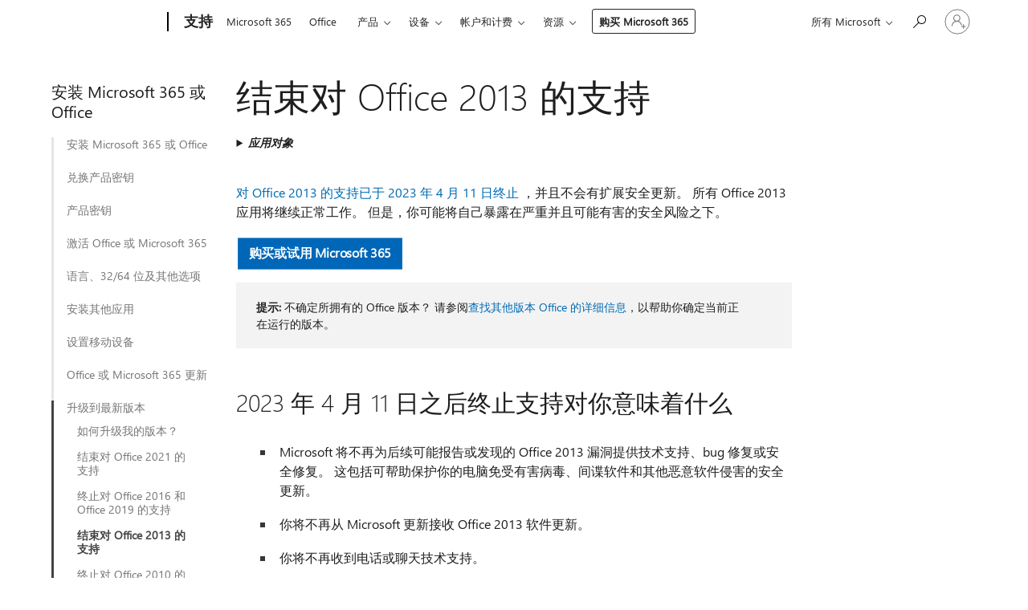

--- FILE ---
content_type: text/html; charset=utf-8
request_url: https://support.microsoft.com/zh-cn/office/%E7%BB%93%E6%9D%9F%E5%AF%B9-office-2013-%E7%9A%84%E6%94%AF%E6%8C%81-90e4b0d1-098f-4656-b6e7-8b13b67ed62f
body_size: 164813
content:

<!DOCTYPE html>
<html lang="zh-CN" dir="ltr">
<head>
	<meta charset="utf-8" />
	<meta name="viewport" content="width=device-width, initial-scale=1.0" />
	<title>&#x7ED3;&#x675F;&#x5BF9; Office 2013 &#x7684;&#x652F;&#x6301; - Microsoft &#x652F;&#x6301;</title>
	
	
		<link rel="canonical" href="https://support.microsoft.com/zh-cn/office/%E7%BB%93%E6%9D%9F%E5%AF%B9-office-2013-%E7%9A%84%E6%94%AF%E6%8C%81-90e4b0d1-098f-4656-b6e7-8b13b67ed62f" />

			<link rel="alternate" hreflang="ar-SA" href="https://support.microsoft.com/ar-sa/office/%D8%A7%D9%86%D8%AA%D9%87%D8%A7%D8%A1-%D8%AF%D8%B9%D9%85-office-2013-90e4b0d1-098f-4656-b6e7-8b13b67ed62f" />
			<link rel="alternate" hreflang="bg-BG" href="https://support.microsoft.com/bg-bg/office/%D0%BA%D1%80%D0%B0%D0%B9-%D0%BD%D0%B0-%D0%BF%D0%BE%D0%B4%D0%B4%D1%80%D1%8A%D0%B6%D0%BA%D0%B0%D1%82%D0%B0-%D0%B7%D0%B0-office-2013-90e4b0d1-098f-4656-b6e7-8b13b67ed62f" />
			<link rel="alternate" hreflang="cs-CZ" href="https://support.microsoft.com/cs-cz/office/konec-podpory-pro-office-2013-90e4b0d1-098f-4656-b6e7-8b13b67ed62f" />
			<link rel="alternate" hreflang="da-DK" href="https://support.microsoft.com/da-dk/office/oph%C3%B8r-af-support-til-office-2013-90e4b0d1-098f-4656-b6e7-8b13b67ed62f" />
			<link rel="alternate" hreflang="de-DE" href="https://support.microsoft.com/de-de/office/ende-des-supports-f%C3%BCr-office-2013-90e4b0d1-098f-4656-b6e7-8b13b67ed62f" />
			<link rel="alternate" hreflang="el-GR" href="https://support.microsoft.com/el-gr/office/%CE%BB%CE%AE%CE%BE%CE%B7-%CF%85%CF%80%CE%BF%CF%83%CF%84%CE%AE%CF%81%CE%B9%CE%BE%CE%B7%CF%82-%CE%B3%CE%B9%CE%B1-office-2013-90e4b0d1-098f-4656-b6e7-8b13b67ed62f" />
			<link rel="alternate" hreflang="en-AU" href="https://support.microsoft.com/en-au/office/end-of-support-for-office-2013-90e4b0d1-098f-4656-b6e7-8b13b67ed62f" />
			<link rel="alternate" hreflang="en-GB" href="https://support.microsoft.com/en-gb/office/end-of-support-for-office-2013-90e4b0d1-098f-4656-b6e7-8b13b67ed62f" />
			<link rel="alternate" hreflang="en-US" href="https://support.microsoft.com/en-us/office/end-of-support-for-office-2013-90e4b0d1-098f-4656-b6e7-8b13b67ed62f" />
			<link rel="alternate" hreflang="es-ES" href="https://support.microsoft.com/es-es/office/fin-del-soporte-t%C3%A9cnico-para-office-2013-90e4b0d1-098f-4656-b6e7-8b13b67ed62f" />
			<link rel="alternate" hreflang="et-EE" href="https://support.microsoft.com/et-ee/office/office-2013-tootetoe-l%C3%B5pp-90e4b0d1-098f-4656-b6e7-8b13b67ed62f" />
			<link rel="alternate" hreflang="fi-FI" href="https://support.microsoft.com/fi-fi/office/office-2013-n-tuen-p%C3%A4%C3%A4ttyminen-90e4b0d1-098f-4656-b6e7-8b13b67ed62f" />
			<link rel="alternate" hreflang="fr-FR" href="https://support.microsoft.com/fr-fr/office/fin-du-support-pour-office-2013-90e4b0d1-098f-4656-b6e7-8b13b67ed62f" />
			<link rel="alternate" hreflang="he-IL" href="https://support.microsoft.com/he-il/office/%D7%A1%D7%99%D7%95%D7%9D-%D7%94%D7%AA%D7%9E%D7%99%D7%9B%D7%94-%D7%A2%D7%91%D7%95%D7%A8-office-2013-90e4b0d1-098f-4656-b6e7-8b13b67ed62f" />
			<link rel="alternate" hreflang="hr-HR" href="https://support.microsoft.com/hr-hr/office/zavr%C5%A1etak-podr%C5%A1ke-za-office-2013-90e4b0d1-098f-4656-b6e7-8b13b67ed62f" />
			<link rel="alternate" hreflang="hu-HU" href="https://support.microsoft.com/hu-hu/office/az-office-2013-t%C3%A1mogat%C3%A1s%C3%A1nak-megsz%C5%B1n%C3%A9se-90e4b0d1-098f-4656-b6e7-8b13b67ed62f" />
			<link rel="alternate" hreflang="id-ID" href="https://support.microsoft.com/id-id/office/akhir-dukungan-untuk-office-2013-90e4b0d1-098f-4656-b6e7-8b13b67ed62f" />
			<link rel="alternate" hreflang="it-IT" href="https://support.microsoft.com/it-it/office/fine-del-supporto-per-office-2013-90e4b0d1-098f-4656-b6e7-8b13b67ed62f" />
			<link rel="alternate" hreflang="ja-JP" href="https://support.microsoft.com/ja-jp/office/office-2013-%E3%81%AE%E3%82%B5%E3%83%9D%E3%83%BC%E3%83%88%E7%B5%82%E4%BA%86-90e4b0d1-098f-4656-b6e7-8b13b67ed62f" />
			<link rel="alternate" hreflang="ko-KR" href="https://support.microsoft.com/ko-kr/office/office-2013-%EC%A7%80%EC%9B%90-%EC%A2%85%EB%A3%8C-90e4b0d1-098f-4656-b6e7-8b13b67ed62f" />
			<link rel="alternate" hreflang="lt-LT" href="https://support.microsoft.com/lt-lt/office/-office-2013-palaikymo-pabaiga-90e4b0d1-098f-4656-b6e7-8b13b67ed62f" />
			<link rel="alternate" hreflang="lv-LV" href="https://support.microsoft.com/lv-lv/office/office-2013-atbalsta-beigas-90e4b0d1-098f-4656-b6e7-8b13b67ed62f" />
			<link rel="alternate" hreflang="nb-NO" href="https://support.microsoft.com/nb-no/office/avvikling-av-st%C3%B8tte-for-office-2013-90e4b0d1-098f-4656-b6e7-8b13b67ed62f" />
			<link rel="alternate" hreflang="nl-NL" href="https://support.microsoft.com/nl-nl/office/einde-van-de-ondersteuning-voor-office-2013-90e4b0d1-098f-4656-b6e7-8b13b67ed62f" />
			<link rel="alternate" hreflang="pl-PL" href="https://support.microsoft.com/pl-pl/office/koniec-wsparcia-technicznego-dla-pakietu-office-2013-90e4b0d1-098f-4656-b6e7-8b13b67ed62f" />
			<link rel="alternate" hreflang="pt-BR" href="https://support.microsoft.com/pt-br/office/fim-do-suporte-para-o-office-2013-90e4b0d1-098f-4656-b6e7-8b13b67ed62f" />
			<link rel="alternate" hreflang="pt-PT" href="https://support.microsoft.com/pt-pt/office/fim-do-suporte-do-office-2013-90e4b0d1-098f-4656-b6e7-8b13b67ed62f" />
			<link rel="alternate" hreflang="ro-RO" href="https://support.microsoft.com/ro-ro/office/sf%C3%A2r%C8%99itul-perioadei-de-asisten%C8%9B%C4%83-pentru-office-2013-90e4b0d1-098f-4656-b6e7-8b13b67ed62f" />
			<link rel="alternate" hreflang="ru-RU" href="https://support.microsoft.com/ru-ru/office/%D0%BE%D0%BA%D0%BE%D0%BD%D1%87%D0%B0%D0%BD%D0%B8%D0%B5-%D0%BF%D0%BE%D0%B4%D0%B4%D0%B5%D1%80%D0%B6%D0%BA%D0%B8-office-2013-90e4b0d1-098f-4656-b6e7-8b13b67ed62f" />
			<link rel="alternate" hreflang="sk-SK" href="https://support.microsoft.com/sk-sk/office/ukon%C4%8Denie-podpory-pre-office-2013-90e4b0d1-098f-4656-b6e7-8b13b67ed62f" />
			<link rel="alternate" hreflang="sl-SI" href="https://support.microsoft.com/sl-si/office/konec-podpore-za-office-2013-90e4b0d1-098f-4656-b6e7-8b13b67ed62f" />
			<link rel="alternate" hreflang="sr-Latn-RS" href="https://support.microsoft.com/sr-latn-rs/office/prestanak-podr%C5%A1ke-za-office-2013-90e4b0d1-098f-4656-b6e7-8b13b67ed62f" />
			<link rel="alternate" hreflang="sv-SE" href="https://support.microsoft.com/sv-se/office/supporten-f%C3%B6r-office-2013-upph%C3%B6r-90e4b0d1-098f-4656-b6e7-8b13b67ed62f" />
			<link rel="alternate" hreflang="th-TH" href="https://support.microsoft.com/th-th/office/%E0%B8%81%E0%B8%B2%E0%B8%A3%E0%B8%AA%E0%B8%B4%E0%B9%89%E0%B8%99%E0%B8%AA%E0%B8%B8%E0%B8%94%E0%B8%81%E0%B8%B2%E0%B8%A3%E0%B8%AA%E0%B8%99%E0%B8%B1%E0%B8%9A%E0%B8%AA%E0%B8%99%E0%B8%B8%E0%B8%99%E0%B8%AA%E0%B9%8D%E0%B8%B2%E0%B8%AB%E0%B8%A3%E0%B8%B1%E0%B8%9A-office-2013-90e4b0d1-098f-4656-b6e7-8b13b67ed62f" />
			<link rel="alternate" hreflang="tr-TR" href="https://support.microsoft.com/tr-tr/office/office-2013-i%C3%A7in-destek-sonu-90e4b0d1-098f-4656-b6e7-8b13b67ed62f" />
			<link rel="alternate" hreflang="uk-UA" href="https://support.microsoft.com/uk-ua/office/%D0%B7%D0%B0%D0%B2%D0%B5%D1%80%D1%88%D0%B5%D0%BD%D0%BD%D1%8F-%D0%BF%D1%96%D0%B4%D1%82%D1%80%D0%B8%D0%BC%D0%BA%D0%B8-office-2013-90e4b0d1-098f-4656-b6e7-8b13b67ed62f" />
			<link rel="alternate" hreflang="vi-VN" href="https://support.microsoft.com/vi-vn/office/k%E1%BA%BFt-th%C3%BAc-h%E1%BB%97-tr%E1%BB%A3-d%C3%A0nh-cho-office-2013-90e4b0d1-098f-4656-b6e7-8b13b67ed62f" />
			<link rel="alternate" hreflang="zh-CN" href="https://support.microsoft.com/zh-cn/office/%E7%BB%93%E6%9D%9F%E5%AF%B9-office-2013-%E7%9A%84%E6%94%AF%E6%8C%81-90e4b0d1-098f-4656-b6e7-8b13b67ed62f" />
			<link rel="alternate" hreflang="zh-HK" href="https://support.microsoft.com/zh-hk/office/office-2013-%E7%B5%82%E6%AD%A2%E6%94%AF%E6%8F%B4-90e4b0d1-098f-4656-b6e7-8b13b67ed62f" />
			<link rel="alternate" hreflang="zh-TW" href="https://support.microsoft.com/zh-tw/office/office-2013-%E7%B5%82%E6%AD%A2%E6%94%AF%E6%8F%B4-90e4b0d1-098f-4656-b6e7-8b13b67ed62f" />
	<meta name="awa-articleGuid" content="90e4b0d1-098f-4656-b6e7-8b13b67ed62f" />
	
	<meta name="description" content="&#x5BF9; Office 2013 &#x7684;&#x652F;&#x6301;&#x5DF2;&#x4E8E; 2023 &#x5E74; 4 &#x6708; 11 &#x65E5;&#x7ED3;&#x675F;&#x3002; &#x6240;&#x6709; Office 2013 &#x5E94;&#x7528;&#x5C06;&#x7EE7;&#x7EED;&#x6B63;&#x5E38;&#x5DE5;&#x4F5C;&#x3002; &#x4F46;&#x662F;&#xFF0C;&#x4F60;&#x53EF;&#x80FD;&#x4F1A;&#x4F7F;&#x81EA;&#x5DF1;&#x9762;&#x4E34;&#x4E25;&#x91CD;&#x4E14;&#x53EF;&#x80FD;&#x6709;&#x5BB3;&#x7684;&#x5B89;&#x5168;&#x98CE;&#x9669;&#x3002; &#x5347;&#x7EA7;&#x5230;&#x8F83;&#x65B0;&#x7248;&#x672C;&#x7684; Office&#x3002;" />
	<meta name="firstPublishedDate" content="2022-04-12" />
	<meta name="lastPublishedDate" content="2025-05-31" />
	<meta name="commitId" content="7cd9f2587cd6d030b1a452abcfd4a2ee4ba1d253" />
	
	

	<meta name="search.applicationSuite" content="Office" />
	<meta name="search.appverid" content="OFF150" />
	<meta name="search.audienceType" content="Consumer/IW" />
	<meta name="search.contenttype" content="How To" />
	
	<meta name="search.description" content="&#x5BF9; Office 2013 &#x7684;&#x652F;&#x6301;&#x5DF2;&#x4E8E; 2023 &#x5E74; 4 &#x6708; 11 &#x65E5;&#x7ED3;&#x675F;&#x3002; &#x6240;&#x6709; Office 2013 &#x5E94;&#x7528;&#x5C06;&#x7EE7;&#x7EED;&#x6B63;&#x5E38;&#x5DE5;&#x4F5C;&#x3002; &#x4F46;&#x662F;&#xFF0C;&#x4F60;&#x53EF;&#x80FD;&#x4F1A;&#x4F7F;&#x81EA;&#x5DF1;&#x9762;&#x4E34;&#x4E25;&#x91CD;&#x4E14;&#x53EF;&#x80FD;&#x6709;&#x5BB3;&#x7684;&#x5B89;&#x5168;&#x98CE;&#x9669;&#x3002; &#x5347;&#x7EA7;&#x5230;&#x8F83;&#x65B0;&#x7248;&#x672C;&#x7684; Office&#x3002;" />
	<meta name="search.IsOfficeDoc" content="true" />
	
	
	
	
	
	
	
	<meta name="search.softwareVersion" content="15" />
	<meta name="search.mkt" content="zh-CN" />

	
	
	<meta name="ms.lang" content="zh" />
	<meta name="ms.loc" content="CN" />
	<meta name="ms.ocpub.assetID" content="90e4b0d1-098f-4656-b6e7-8b13b67ed62f" />

	<meta name="awa-kb_id" content="5011862" />
	<meta name="awa-isContactUsAllowed" content="false" />
	<meta name="awa-asst" content="90e4b0d1-098f-4656-b6e7-8b13b67ed62f" />
	<meta name="awa-pageType" content="Article" />
	



	


<meta name="awa-env" content="Production" />
<meta name="awa-market" content="zh-CN" />
<meta name="awa-contentlang" content="zh" />
<meta name="awa-userFlightingId" content="71630b74-3140-486e-9f8b-142f7341b636" />
<meta name="awa-expid" content="P-R-1753027-1-1;P-R-1087983-1-1;P-E-1693585-2-3;P-E-1661482-2-3;P-E-1660511-2-3;P-E-1656596-2-5;P-E-1551018-C1-8;P-E-1585233-2-3;P-E-1570667-2-4;P-E-1560750-C1-7;P-E-1554013-C1-6;P-E-1536917-2-5;P-E-1526785-C1-5;P-E-1260007-C1-3;P-E-1046152-2-3;P-R-1545158-1-4;P-R-1426254-2-6;P-R-1392118-1-2;P-R-1245128-2-4;P-R-1235984-2-3;P-R-1211158-1-4;P-R-1150391-2-8;P-R-1150395-2-8;P-R-1150399-2-8;P-R-1150396-2-8;P-R-1150394-2-8;P-R-1150390-2-8;P-R-1150386-2-8;P-R-1146801-1-11;P-R-1141562-1-2;P-R-1141283-2-9;P-R-1136354-10-10;P-R-1119659-1-16;P-R-1119437-1-17;P-R-1116805-2-18;P-R-1116803-2-20;P-R-1114100-1-2;P-R-1100996-2-14;P-R-1096341-2-6;P-R-1088825-2-10;P-R-1089468-1-2;P-R-1085248-1-2;P-R-1072011-12-8;P-R-1033854-4-6;P-R-1029969-4-4;P-R-1020735-5-10;P-R-1018544-4-7;P-R-1009708-2-9;P-R-1005895-2-11;P-R-113175-4-7;P-R-110379-1-7;P-R-107838-1-7;P-R-106524-1-3;P-R-103787-2-5;P-R-101783-1-2;P-R-97577-1-5;P-R-97457-1-10;P-R-94390-1-2;P-R-94360-10-25;P-R-94063-1-1;P-R-93416-1-3;P-R-90963-2-2;P-R-73296-2-15" />
<meta name="awa-irisId" />
<meta name="awa-origindatacenter" content="Central US" />
<meta name="awa-variationid" content="ECS" />
<meta name="awa-prdct" content="office.com" />
<meta name="awa-stv" content="3.0.0-062faf87e94f17a5abf47aaf3daa0b67e6311923&#x2B;062faf87e94f17a5abf47aaf3daa0b67e6311923" />


 
	<meta name="awa-title" content="&#x7ED3;&#x675F;&#x5BF9; Office 2013 &#x7684;&#x652F;&#x6301; - Microsoft &#x652F;&#x6301;" />
	
	<meta name="awa-selfHelpExp" content="rail_asset_blocklist" />
	<meta name="awa-dataBoundary" content="WW" />

	<link rel="stylesheet" href="/css/fonts/site-fonts.css?v=XWcxZPSEmN3tnHWAVMOFsAlPJq7aug49fUGb8saTNjw" />
	<link rel="stylesheet" href="/css/glyphs/glyphs.css?v=VOnvhT441Pay0WAKH5gdcXXigXpiuNbaQcI9DgXyoDE" />

	

    <link rel="dns-prefetch" href="https://aadcdn.msftauth.net" />
    <link rel="preconnect" href="https://aadcdn.msftauth.net" crossorigin=&quot;anonymous&quot; />
    <link rel="dns-prefetch" href="https://browser.events.data.microsoft.com" />
    <link rel="preconnect" href="https://browser.events.data.microsoft.com" crossorigin=&quot;anonymous&quot; />
    <link rel="dns-prefetch" href="https://c.s-microsoft.com" />
    <link rel="preconnect" href="https://c.s-microsoft.com" crossorigin=&quot;anonymous&quot; />
    <link rel="dns-prefetch" href="https://img-prod-cms-rt-microsoft-com.akamaized.net" />
    <link rel="preconnect" href="https://img-prod-cms-rt-microsoft-com.akamaized.net" crossorigin=&quot;anonymous&quot; />
    <link rel="dns-prefetch" href="https://js.monitor.azure.com" />
    <link rel="preconnect" href="https://js.monitor.azure.com" crossorigin=&quot;anonymous&quot; />
    <link rel="dns-prefetch" href="https://logincdn.msauth.net" />
    <link rel="preconnect" href="https://logincdn.msauth.net" crossorigin=&quot;anonymous&quot; />
    <link rel="dns-prefetch" href="https://mem.gfx.ms" />
    <link rel="preconnect" href="https://mem.gfx.ms" crossorigin=&quot;anonymous&quot; />
    <link rel="dns-prefetch" href="https://www.microsoft.com" />
    <link rel="preconnect" href="https://www.microsoft.com" crossorigin=&quot;anonymous&quot; />


	<link rel="stylesheet" href="/css/Article/article.css?v=0L89BVeP4I_vlf3G71MrPYAXM1CtRPw6ZcJwIduUvCA" />
	
	<link rel="stylesheet" href="/css/SearchBox/search-box.css?v=bybwzGBajHicVXspVs540UfV0swW0vCbOmBjBryj9N4" />
	<link rel="stylesheet" href="/css/sitewide/articleCss-overwrite.css?v=D0lQRoIlvFHSQBRTb-gAQ5KkFe8B8NuSoliBjnT5xZ4" />
	
	
	<link rel="stylesheet" href="/css/MeControlCallout/teaching-callout.css?v=690pjf05o15fVEafEpUwgaF8vqVfOkp5wP1Jl9gE99U" />
	
	<noscript>
		<link rel="stylesheet" href="/css/Article/article.noscript.css?v=88-vV8vIkcKpimEKjULkqpt8CxdXf5avAeGxsHgVOO0" />
	</noscript>

	<link rel="stylesheet" href="/css/promotionbanner/promotion-banner.css?v=cAmflE3c6Gw7niTOiMPEie9MY87yDE2mSl3DO7_jZRI" media="none" onload="this.media=&#x27;all&#x27;" /><noscript><link href="/css/promotionbanner/promotion-banner.css?v=cAmflE3c6Gw7niTOiMPEie9MY87yDE2mSl3DO7_jZRI" rel="stylesheet"></noscript>
	
	<link rel="stylesheet" href="/css/ArticleSupportBridge/article-support-bridge.css?v=R_P0TJvD9HoRHQBEdvBR1WhNn7dSbvOYWmVA9taxbpM" media="none" onload="this.media=&#x27;all&#x27;" /><noscript><link href="/css/ArticleSupportBridge/article-support-bridge.css?v=R_P0TJvD9HoRHQBEdvBR1WhNn7dSbvOYWmVA9taxbpM" rel="stylesheet"></noscript>
	<link rel="stylesheet" href="/css/StickyFeedback/sticky-feedback.css?v=cMfNdAUue7NxZUj3dIt_v5DIuzmw9ohJW109iXQpWnI" media="none" onload="this.media=&#x27;all&#x27;" /><noscript><link href="/css/StickyFeedback/sticky-feedback.css?v=cMfNdAUue7NxZUj3dIt_v5DIuzmw9ohJW109iXQpWnI" rel="stylesheet"></noscript>
	<link rel="stylesheet" href="/css/feedback/feedback.css?v=Rkcw_yfLWOMtOcWOljMOiZgymMcrG0GDpo4Lf-TUzPo" media="none" onload="this.media=&#x27;all&#x27;" /><noscript><link href="/css/feedback/feedback.css?v=Rkcw_yfLWOMtOcWOljMOiZgymMcrG0GDpo4Lf-TUzPo" rel="stylesheet"></noscript>
	
	

	<link rel="apple-touch-icon" sizes="180x180" href="/apple-touch-icon.png">
<link rel="icon" type="image/png" sizes="32x32" href="/favicon-32x32.png">
<link rel="icon" type="image/png" sizes="16x16" href="/favicon-16x16.png">


	
        <link rel="stylesheet" href="https://www.microsoft.com/onerfstatics/marketingsites-wcus-prod/chinese-simplified/shell/_scrf/css/themes=default.device=uplevel_web_pc/63-57d110/c9-be0100/a6-e969ef/43-9f2e7c/82-8b5456/a0-5d3913/4f-460e79/ae-f1ac0c?ver=2.0&amp;_cf=02242021_3231" type="text/css" media="all" />
    

	
		<link rel="stylesheet" href="/css/Article/left-nav.css?v=P4vuAkZCGQgjSSlYzU6z5FtdGykZHjeUthqLptyBPAk" />
		<link rel="stylesheet" href="/css/Article/multimedia-left-nav.css?v=WGrcIW6Ipz_Jwu3mzb5TNSNkonDhTQVz3J1KqMCSw9E" />
	
	
	<script type="text/javascript">
		var OOGlobal = {
			BaseDomain: location.protocol + "//" + location.host,
			Culture: "zh-CN",
			Language: "zh",
			LCID: "2052",
			IsAuthenticated: "False",
			WebAppUrl: "https://office.com/start",
			GUID: "90e4b0d1-098f-4656-b6e7-8b13b67ed62f",
			Platform: navigator.platform,
			MixOembedUrl: "https://mix.office.com/oembed/",
			MixWatchUrl: "https://mix.office.com/watch/"
		};
	</script>

	
		


<script type="text/javascript">
	(function () {
		var creativeReady = false;
		var isSilentSignInComplete = false;
		var authInfo = {
			authType: "None",
			puid: "",
			tenantId: "",
			isAdult: true
			};

		var renderPromotion = function (dataBoundary) {
			if (creativeReady && isSilentSignInComplete) {
				window.UcsCreative.renderTemplate({
					partnerId: "7bb7e07d-3e57-4ee3-b78f-26a4292b841a",
					shouldSetUcsMuid: true,
					dataBoundary: dataBoundary,
					attributes: {
						placement: "88000534",
						locale: "zh-cn",
						country: "cn",
						scs_ecsFlightId: "P-R-1753027-1;P-R-1087983-1;P-E-1693585-2;P-E-1661482-2;P-E-1660511-2;P-E-1656596-2;P-E-1551018-C1;P-E-1585233-2;P-E-1570667-2;P-E-1560750-C1;P-E-1554013-C1;P-E-1536917-2;P-E-1526785-C1;P-E-1260007-C1;P-E-1046152-2;P-R-1545158-1;P-R-1426254-2;P-R-1392118-1;P-R-1245128-2;P-R-1235984-2;P-R-1211158-1;P-R-1150391-2;P-R-1150395-2;P-R-1150399-2;P-R-1150396-2;P-R-1150394-2;P-R-1150390-2;P-R-1150386-2;P-R-1146801-1;P-R-1141562-1;P-R-1141283-2;P-R-1136354-10;P-R-1119659-1;P-R-1119437-1;P-R-1116805-2;P-R-1116803-2;P-R-1114100-1;P-R-1100996-2;P-R-1096341-2;P-R-1088825-2;P-R-1089468-1;P-R-1085248-1;P-R-1072011-12;P-R-1033854-4;P-R-1029969-4;P-R-1020735-5;P-R-1018544-4;P-R-1009708-2;P-R-1005895-2;P-R-113175-4;P-R-110379-1;P-R-107838-1;P-R-106524-1;P-R-103787-2;P-R-101783-1;P-R-97577-1;P-R-97457-1;P-R-94390-1;P-R-94360-10;P-R-94063-1;P-R-93416-1;P-R-90963-2;P-R-73296-2",
						SCS_promotionCategory: "uhfbuybutton;rail_asset_blocklist",
						articleType: "rail_asset_blocklist",
						operatingSystem: "Mac",
						authType: authInfo.authType,
						PUID: authInfo.puid,
						TenantId: authInfo.tenantId,
                        TOPT: "",
                        AdditionalBannerId: "ucsRailInlineContainer",
					}
				});
			}
		};

		window.document.addEventListener('ucsCreativeRendered', function () {
			if (typeof window.initPromotionLogger !== 'undefined') {
				window.initPromotionLogger();
			}
		});

		window.document.addEventListener('ucsCreativeReady', function () {
			creativeReady = true;
			renderPromotion("WW");
		});

		if (!isSilentSignInComplete) {
			window.document.addEventListener('silentSignInComplete', function (event) {
				if (event.detail && event.detail.puid) {
					authInfo.isAdult = event.detail.isAdult;
					authInfo.authType = event.detail.authType;
					authInfo.puid = event.detail.puid;
					authInfo.tenantId = event.detail.account.tenantId;
				}

				isSilentSignInComplete = true;
				renderPromotion(event.detail.dataBoundary);
			});
		}
	})();
</script>

<script type="text/javascript" defer src="/lib/ucs/dist/ucsCreativeService.js?v=RNwXI4r6IRH1mrd2dPPGZEYOQnUcs8HAddnyceXlw88"></script>
	

	<script>
		if (window.location.search) {
			var params = new URLSearchParams(window.location.search);
			if (params.has('action') && params.get('action') === 'download'){
				params.delete('action');
			}

			history.replaceState({}, '', window.location.pathname + (params.toString() ? '?' + params.toString() : ''));
		}
	</script>


</head>
<body class="supCont ocArticle">
	<div id="ocBodyWrapper">
		
		

<div class="supLeftNavMobileView" dir="ltr">
	<div class="supLeftNavMobileViewHeader">
		<div class="supLeftNavMobileViewHeaderTitle" role="heading" aria-level="2">相关主题</div>
		<div class="supLeftNavMobileViewCloseButton">
			<a href="javascript:" class="supLeftNavMobileViewClose" ms.interactiontype="11" data-bi-bhvr="HIDE" data-bi-area="Banner" ms.pgarea="leftnav" role="button" aria-label="关闭">&times;</a>
		</div>
	</div>
	
	<div class="supLeftNavMobileViewContent grd" role="complementary" aria-label="相关链接" ms.pgarea="leftnav" data-bi-area="leftnav">
		

	<div role="heading" aria-level="2" id="supLeftNavMobileDisplayTitle" tabindex="-1">&#x5B89;&#x88C5; Microsoft 365 &#x6216; Office</div>
			<div class="supLeftNavCategory">
				<div class="supLeftNavCategoryTitle">
					<a class="supLeftNavLink" data-bi-slot="1" href="/zh-cn/office/%E5%9C%A8%E7%94%B5%E8%84%91%E6%88%96-mac-%E4%B8%8A%E4%B8%8B%E8%BD%BD-%E5%AE%89%E8%A3%85%E6%88%96%E9%87%8D%E6%96%B0%E5%AE%89%E8%A3%85-microsoft-365-%E6%88%96-office-2024-4414eaaf-0478-48be-9c42-23adc4716658">&#x5B89;&#x88C5; Microsoft 365 &#x6216; Office</a>
				</div>
				<ul class="supLeftNavArticles">
							<li class="supLeftNavArticle">
								<a class="supLeftNavLink" data-bi-slot="2" href="/zh-cn/office/%E5%9C%A8%E7%94%B5%E8%84%91%E6%88%96-mac-%E4%B8%8A%E4%B8%8B%E8%BD%BD-%E5%AE%89%E8%A3%85%E6%88%96%E9%87%8D%E6%96%B0%E5%AE%89%E8%A3%85-microsoft-365-%E6%88%96-office-2024-4414eaaf-0478-48be-9c42-23adc4716658">Microsoft 365 &#x6216; Office 2024</a>
							</li>
							<li class="supLeftNavArticle">
								<a class="supLeftNavLink" data-bi-slot="3" href="/zh-cn/office/%E4%B8%8B%E8%BD%BD%E5%B9%B6%E5%AE%89%E8%A3%85%E6%88%96%E9%87%8D%E6%96%B0%E5%AE%89%E8%A3%85office-2021-office-2019-%E6%88%96-office-2016-7c695b06-6d1a-4917-809c-98ce43f86479">Office 2021&#x3001;2019&#x3001;2016</a>
							</li>
				</ul>
			</div>
			<div class="supLeftNavCategory">
				<div class="supLeftNavCategoryTitle">
					<a class="supLeftNavLink" data-bi-slot="2" href="/zh-cn/office/%E5%85%91%E6%8D%A2%E4%BA%A7%E5%93%81%E5%AF%86%E9%92%A5%E6%88%96%E6%BF%80%E6%B4%BB-office-e7470bfe-45bd-4d46-90aa-d4237c11d79d">&#x5151;&#x6362;&#x4EA7;&#x54C1;&#x5BC6;&#x94A5;</a>
				</div>
				<ul class="supLeftNavArticles">
							<li class="supLeftNavArticle">
								<a class="supLeftNavLink" data-bi-slot="3" href="/zh-cn/office/%E5%85%91%E6%8D%A2%E4%BA%A7%E5%93%81%E5%AF%86%E9%92%A5%E6%88%96%E6%BF%80%E6%B4%BB-office-e7470bfe-45bd-4d46-90aa-d4237c11d79d">&#x5151;&#x6362;&#x6216;&#x6FC0;&#x6D3B;</a>
							</li>
				</ul>
			</div>
			<div class="supLeftNavCategory">
				<div class="supLeftNavCategoryTitle">
					<a class="supLeftNavLink" data-bi-slot="3" href="/zh-cn/office/%E8%BE%93%E5%85%A5-office-%E4%BA%A7%E5%93%81%E5%AF%86%E9%92%A5%E7%9A%84%E4%BD%8D%E7%BD%AE-0a82e5ae-739e-4b92-a6f4-2ec780c185db">&#x4EA7;&#x54C1;&#x5BC6;&#x94A5;</a>
				</div>
				<ul class="supLeftNavArticles">
							<li class="supLeftNavArticle">
								<a class="supLeftNavLink" data-bi-slot="4" href="/zh-cn/office/%E8%BE%93%E5%85%A5-office-%E4%BA%A7%E5%93%81%E5%AF%86%E9%92%A5%E7%9A%84%E4%BD%8D%E7%BD%AE-0a82e5ae-739e-4b92-a6f4-2ec780c185db">&#x8F93;&#x5165;&#x4EA7;&#x54C1;&#x5BC6;&#x94A5;</a>
							</li>
							<li class="supLeftNavArticle">
								<a class="supLeftNavLink" data-bi-slot="5" href="/zh-cn/office/%E5%B0%86%E4%BA%A7%E5%93%81%E5%AF%86%E9%92%A5%E4%B8%8E-microsoft-365-%E9%85%8D%E5%90%88%E4%BD%BF%E7%94%A8-12a5763a-d45c-4685-8c95-a44500213759">&#x4EA7;&#x54C1;&#x5BC6;&#x94A5;&#x5E38;&#x89C1;&#x95EE;&#x9898;&#x89E3;&#x7B54;</a>
							</li>
							<li class="supLeftNavArticle">
								<a class="supLeftNavLink" data-bi-slot="6" href="/zh-cn/office/%E6%9B%B4%E6%94%B9-office-%E4%BA%A7%E5%93%81%E5%AF%86%E9%92%A5-d78cf8f7-239e-4649-b726-3a8d2ceb8c81">&#x66F4;&#x6539;&#x4EA7;&#x54C1;&#x5BC6;&#x94A5;</a>
							</li>
				</ul>
			</div>
			<div class="supLeftNavCategory">
				<div class="supLeftNavCategoryTitle">
					<a class="supLeftNavLink" data-bi-slot="4" href="/zh-cn/office/%E6%BF%80%E6%B4%BB-office-for-windows-5bd38f38-db92-448b-a982-ad170b1e187e">&#x6FC0;&#x6D3B; Office &#x6216; Microsoft 365</a>
				</div>
				<ul class="supLeftNavArticles">
							<li class="supLeftNavArticle">
								<a class="supLeftNavLink" data-bi-slot="5" href="/zh-cn/office/%E6%BF%80%E6%B4%BB-office-for-windows-5bd38f38-db92-448b-a982-ad170b1e187e">&#x6FC0;&#x6D3B;&#x9002;&#x7528;&#x4E8E; Windows &#x7684; Office &#x6216; Microsoft 365</a>
							</li>
							<li class="supLeftNavArticle">
								<a class="supLeftNavLink" data-bi-slot="6" href="/zh-cn/office/%E6%BF%80%E6%B4%BB-office-for-mac-7f6646b1-bb14-422a-9ad4-a53410fcefb2">&#x6FC0;&#x6D3B; Office &#x6216; Microsoft 365 for Mac</a>
							</li>
							<li class="supLeftNavArticle">
								<a class="supLeftNavLink" data-bi-slot="7" href="/zh-cn/office/%E5%81%9C%E7%94%A8-office-%E5%AE%89%E8%A3%85-767e3560-96ed-4b1c-806d-2fe01c529b1b">&#x505C;&#x6B62;&#x5B89;&#x88C5; Office &#x6216; Microsoft 365</a>
							</li>
							<li class="supLeftNavArticle">
								<a class="supLeftNavLink" data-bi-slot="8" href="/zh-cn/office/office-%E4%B8%AD%E6%9C%AA%E7%BB%8F%E6%8E%88%E6%9D%83%E4%BA%A7%E5%93%81%E5%92%8C%E6%BF%80%E6%B4%BB%E9%94%99%E8%AF%AF-0d23d3c0-c19c-4b2f-9845-5344fedc4380">&#x201C;&#x672A;&#x7ECF;&#x6388;&#x6743;&#x4EA7;&#x54C1;&#x201D;&#x9519;&#x8BEF;</a>
							</li>
				</ul>
			</div>
			<div class="supLeftNavCategory">
				<div class="supLeftNavCategoryTitle">
					<a class="supLeftNavLink" data-bi-slot="5" href="/zh-cn/office/%E9%80%82%E7%94%A8%E4%BA%8E-microsoft-365-%E7%9A%84%E8%AF%AD%E8%A8%80%E9%99%84%E4%BB%B6%E5%8C%85-82ee1236-0f9a-45ee-9c72-05b026ee809f">&#x8BED;&#x8A00;&#x3001;32/64 &#x4F4D;&#x53CA;&#x5176;&#x4ED6;&#x9009;&#x9879;</a>
				</div>
				<ul class="supLeftNavArticles">
							<li class="supLeftNavArticle">
								<a class="supLeftNavLink" data-bi-slot="6" href="/zh-cn/office/%E9%80%82%E7%94%A8%E4%BA%8E-microsoft-365-%E7%9A%84%E8%AF%AD%E8%A8%80%E9%99%84%E4%BB%B6%E5%8C%85-82ee1236-0f9a-45ee-9c72-05b026ee809f">Office &#x6216; Microsoft 365 &#x7684;&#x8BED;&#x8A00;&#x5305;</a>
							</li>
							<li class="supLeftNavArticle">
								<a class="supLeftNavLink" data-bi-slot="7" href="/zh-cn/office/%E9%80%89%E6%8B%A9-64-%E4%BD%8D%E6%88%96-32-%E4%BD%8D%E7%89%88%E6%9C%AC%E7%9A%84-office-2dee7807-8f95-4d0c-b5fe-6c6f49b8d261">64 &#x4F4D;&#x6216; 32 &#x4F4D;&#x7248;&#x672C;&#x7684; Office &#x6216; Microsoft 365</a>
							</li>
							<li class="supLeftNavArticle">
								<a class="supLeftNavLink" data-bi-slot="8" href="/zh-cn/office/%E4%BD%BF%E7%94%A8-office-%E8%84%B1%E6%9C%BA%E5%AE%89%E8%A3%85%E7%A8%8B%E5%BA%8F-f0a85fe7-118f-41cb-a791-d59cef96ad1c">&#x8131;&#x673A;&#x5B89;&#x88C5;&#x7A0B;&#x5E8F;</a>
							</li>
				</ul>
			</div>
			<div class="supLeftNavCategory">
				<div class="supLeftNavCategoryTitle">
					<a class="supLeftNavLink" data-bi-slot="6" href="/zh-cn/office/%E5%AE%89%E8%A3%85-project-7059249b-d9fe-4d61-ab96-5c5bf435f281">&#x5B89;&#x88C5;&#x5176;&#x4ED6;&#x5E94;&#x7528;</a>
				</div>
				<ul class="supLeftNavArticles">
							<li class="supLeftNavArticle">
								<a class="supLeftNavLink" data-bi-slot="7" href="/zh-cn/office/%E5%AE%89%E8%A3%85-project-7059249b-d9fe-4d61-ab96-5c5bf435f281">&#x5B89;&#x88C5; Project</a>
							</li>
							<li class="supLeftNavArticle">
								<a class="supLeftNavLink" data-bi-slot="8" href="/zh-cn/office/%E5%AE%89%E8%A3%85-visio-%E6%88%96%E8%AE%BF%E9%97%AE-visio-%E7%BD%91%E9%A1%B5%E7%89%88-f98f21e3-aa02-4827-9167-ddab5b025710">&#x5B89;&#x88C5; Visio</a>
							</li>
							<li class="supLeftNavArticle">
								<a class="supLeftNavLink" data-bi-slot="9" href="/zh-cn/office/%E5%AE%89%E8%A3%85-skype-for-business-8a0d4da8-9d58-44f9-9759-5c8f340cb3fb">&#x5B89;&#x88C5; Skype for Business</a>
							</li>
				</ul>
			</div>
			<div class="supLeftNavCategory">
				<div class="supLeftNavCategoryTitle">
					<a class="supLeftNavLink" data-bi-slot="7" href="/zh-cn/office/%E5%9C%A8%E7%A7%BB%E5%8A%A8%E8%AE%BE%E5%A4%87%E4%B8%8A%E8%AE%BE%E7%BD%AE-office-%E5%BA%94%E7%94%A8%E5%92%8C%E7%94%B5%E5%AD%90%E9%82%AE%E4%BB%B6-7dabb6cb-0046-40b6-81fe-767e0b1f014f">&#x8BBE;&#x7F6E;&#x79FB;&#x52A8;&#x8BBE;&#x5907;</a>
				</div>
				<ul class="supLeftNavArticles">
							<li class="supLeftNavArticle">
								<a class="supLeftNavLink" data-bi-slot="8" href="/zh-cn/office/%E5%9C%A8%E7%A7%BB%E5%8A%A8%E8%AE%BE%E5%A4%87%E4%B8%8A%E8%AE%BE%E7%BD%AE-office-%E5%BA%94%E7%94%A8%E5%92%8C%E7%94%B5%E5%AD%90%E9%82%AE%E4%BB%B6-7dabb6cb-0046-40b6-81fe-767e0b1f014f">&#x5728;&#x79FB;&#x52A8;&#x8BBE;&#x5907;&#x4E0A;&#x8BBE;&#x7F6E;&#x5E94;&#x7528;&#x548C;&#x7535;&#x5B50;&#x90AE;&#x4EF6;</a>
							</li>
				</ul>
			</div>
			<div class="supLeftNavCategory">
				<div class="supLeftNavCategoryTitle">
					<a class="supLeftNavLink" data-bi-slot="8" href="/zh-cn/office/%E5%A6%82%E4%BD%95%E6%9B%B4%E6%96%B0-microsoft-365-%E6%88%96-office-for-windows-2ab296f3-7f03-43a2-8e50-46de917611c5">Office &#x6216; Microsoft 365 &#x66F4;&#x65B0;</a>
				</div>
				<ul class="supLeftNavArticles">
							<li class="supLeftNavArticle">
								<a class="supLeftNavLink" data-bi-slot="9" href="/zh-cn/office/%E5%A6%82%E4%BD%95%E6%9B%B4%E6%96%B0-microsoft-365-%E6%88%96-office-for-windows-2ab296f3-7f03-43a2-8e50-46de917611c5">&#x5728;&#x7535;&#x8111;&#x4E0A;&#x66F4;&#x65B0; Office &#x6216; Microsoft 365</a>
							</li>
							<li class="supLeftNavArticle">
								<a class="supLeftNavLink" data-bi-slot="10" href="/zh-cn/office/%E8%87%AA%E5%8A%A8%E6%9B%B4%E6%96%B0-office-for-mac-bfd1e497-c24d-4754-92ab-910a4074d7c1">&#x66F4;&#x65B0; Office &#x6216; Microsoft 365 for Mac</a>
							</li>
							<li class="supLeftNavArticle">
								<a class="supLeftNavLink" data-bi-slot="11" href="/zh-cn/office/%E5%8D%87%E7%BA%A7-macos-%E4%BB%A5%E7%BB%A7%E7%BB%AD%E6%8E%A5%E6%94%B6-microsoft-365-%E5%92%8C-office-for-mac-%E6%9B%B4%E6%96%B0-16b8414f-08ec-4b24-8c91-10a918f649f8">&#x5347;&#x7EA7; macOS</a>
							</li>
				</ul>
			</div>
			<div class="supLeftNavCategory supLeftNavActiveCategory">
				<div class="supLeftNavCategoryTitle">
					<a class="supLeftNavLink" ms.interactiontype="11" data-bi-slot="9" href="/zh-cn/office/%E6%88%91%E5%A6%82%E4%BD%95%E5%8D%87%E7%BA%A7-office-ee68f6cf-422f-464a-82ec-385f65391350">&#x5347;&#x7EA7;&#x5230;&#x6700;&#x65B0;&#x7248;&#x672C;</a>
				</div>
				<ul class="supLeftNavArticles">
							<li class="supLeftNavArticle">
								<a class="supLeftNavLink" data-bi-slot="10" href="/zh-cn/office/%E6%88%91%E5%A6%82%E4%BD%95%E5%8D%87%E7%BA%A7-office-ee68f6cf-422f-464a-82ec-385f65391350">&#x5982;&#x4F55;&#x5347;&#x7EA7;&#x6211;&#x7684;&#x7248;&#x672C;&#xFF1F;</a>
							</li>
							<li class="supLeftNavArticle">
								<a class="supLeftNavLink" data-bi-slot="11" href="/zh-cn/office/%E7%BB%88%E6%AD%A2%E5%AF%B9office-2021%E7%9A%84%E6%94%AF%E6%8C%81-cae4a42b-1234-4d1f-bf45-c504a64c7352">&#x7ED3;&#x675F;&#x5BF9; Office 2021 &#x7684;&#x652F;&#x6301;</a>
							</li>
							<li class="supLeftNavArticle">
								<a class="supLeftNavLink" data-bi-slot="12" href="/zh-cn/office/%E7%BB%88%E6%AD%A2%E5%AF%B9-office-2016-%E5%92%8C-office-2019-%E7%9A%84%E6%94%AF%E6%8C%81-818c68bc-d5e5-47e5-b52f-ddf636cf8e16">&#x7EC8;&#x6B62;&#x5BF9; Office 2016 &#x548C; Office 2019 &#x7684;&#x652F;&#x6301;</a>
							</li>
							<li class="supLeftNavArticle supLeftNavCurrentArticle">
								<a class="supLeftNavLink" data-bi-slot="13" aria-current="page" href="/zh-cn/office/%E7%BB%93%E6%9D%9F%E5%AF%B9-office-2013-%E7%9A%84%E6%94%AF%E6%8C%81-90e4b0d1-098f-4656-b6e7-8b13b67ed62f">&#x7ED3;&#x675F;&#x5BF9; Office 2013 &#x7684;&#x652F;&#x6301;</a>
							</li>
							<li class="supLeftNavArticle">
								<a class="supLeftNavLink" data-bi-slot="14" href="/zh-cn/office/%E7%BB%88%E6%AD%A2%E5%AF%B9-office-2010-%E7%9A%84%E6%94%AF%E6%8C%81-3a3e45de-51ac-4944-b2ba-c2e415432789">&#x7EC8;&#x6B62;&#x5BF9; Office 2010 &#x7684;&#x652F;&#x6301;</a>
							</li>
							<li class="supLeftNavArticle">
								<a class="supLeftNavLink" data-bi-slot="15" href="/zh-cn/office/%E7%BB%88%E6%AD%A2%E6%94%AF%E6%8C%81-office-2019-for-mac-f2cbba0a-0773-4b2c-b417-b20b5bb2c757">&#x7EC8;&#x6B62;&#x652F;&#x6301; Office 2019 for Mac</a>
							</li>
							<li class="supLeftNavArticle">
								<a class="supLeftNavLink" data-bi-slot="16" href="/zh-cn/office/%E7%BB%88%E6%AD%A2%E5%AF%B9-office-2016-for-mac-%E7%9A%84%E6%94%AF%E6%8C%81-e944a907-bbc8-4be5-918d-a514068d0056">&#x7EC8;&#x6B62;&#x5BF9; Office 2016 for Mac &#x7684;&#x652F;&#x6301;</a>
							</li>
							<li class="supLeftNavArticle">
								<a class="supLeftNavLink" data-bi-slot="17" href="/zh-cn/office/windows-%E7%BB%88%E6%AD%A2%E6%94%AF%E6%8C%81%E5%AF%B9-office-%E5%92%8C-microsoft-365-%E7%9A%84%E6%84%8F%E4%B9%89-34e28be4-1e4f-4928-b210-3f45d8215595">Windows &#x7EC8;&#x6B62;&#x652F;&#x6301;&#x5BF9; Office &#x548C; Microsoft 365 &#x7684;&#x610F;&#x4E49;</a>
							</li>
				</ul>
			</div>
			<div class="supLeftNavCategory">
				<div class="supLeftNavCategoryTitle">
					<a class="supLeftNavLink" data-bi-slot="10" href="/zh-cn/office/%E5%AE%89%E8%A3%85-office-%E7%9A%84%E7%96%91%E9%9A%BE%E8%A7%A3%E7%AD%94-35ff2def-e0b2-4dac-9784-4cf212c1f6c2">&#x7591;&#x96BE;&#x89E3;&#x7B54;&#x548C;&#x5378;&#x8F7D;</a>
				</div>
				<ul class="supLeftNavArticles">
							<li class="supLeftNavArticle">
								<a class="supLeftNavLink" data-bi-slot="11" href="/zh-cn/office/%E5%AE%89%E8%A3%85-office-%E7%9A%84%E7%96%91%E9%9A%BE%E8%A7%A3%E7%AD%94-35ff2def-e0b2-4dac-9784-4cf212c1f6c2">Office &#x6216; Microsoft 365 &#x5B89;&#x88C5;&#x7591;&#x96BE;&#x89E3;&#x7B54;</a>
							</li>
							<li class="supLeftNavArticle">
								<a class="supLeftNavLink" data-bi-slot="12" href="/zh-cn/office/%E5%9C%A8-windows-10-%E4%B8%AD%E6%89%BE%E4%B8%8D%E5%88%B0-office-%E5%BA%94%E7%94%A8%E7%A8%8B%E5%BA%8F-907ce545-6ae8-459b-8d9d-de6764a635d6">&#x67E5;&#x627E; Office &#x6216; Microsoft 365 &#x5E94;&#x7528;&#x7A0B;&#x5E8F;</a>
							</li>
							<li class="supLeftNavArticle">
								<a class="supLeftNavLink" data-bi-slot="13" href="/zh-cn/office/office-%E5%AE%89%E8%A3%85%E6%97%B6%E9%97%B4%E5%A4%AA%E9%95%BF-0f09f357-3fef-42a6-b8aa-cef4c6c44bdf">Office &#x6216; Microsoft 365 &#x9700;&#x8981;&#x5F88;&#x957F;&#x65F6;&#x95F4;&#x624D;&#x80FD;&#x5B89;&#x88C5;</a>
							</li>
							<li class="supLeftNavArticle">
								<a class="supLeftNavLink" data-bi-slot="14" href="/zh-cn/office/%E4%BB%8E%E7%94%B5%E8%84%91%E5%8D%B8%E8%BD%BD-microsoft-365-%E6%88%96-office-9dd49b83-264a-477a-8fcc-2fdf5dbf61d8">&#x4ECE;&#x7535;&#x8111;&#x5378;&#x8F7D; Office &#x6216; Microsoft 365</a>
							</li>
							<li class="supLeftNavArticle">
								<a class="supLeftNavLink" data-bi-slot="15" href="/zh-cn/office/%E5%8D%B8%E8%BD%BD-office-for-mac-eefa1199-5b58-43af-8a3d-b73dc1a8cae3">&#x5378;&#x8F7D; Office &#x6216; Microsoft 365 for Mac</a>
							</li>
				</ul>
			</div>

	</div>
</div>
	

		<div class="ucsUhfContainer"></div>

		
            <div id="headerArea" class="uhf"  data-m='{"cN":"headerArea","cT":"Area_coreuiArea","id":"a1Body","sN":1,"aN":"Body"}'>
                <div id="headerRegion"      data-region-key="headerregion" data-m='{"cN":"headerRegion","cT":"Region_coreui-region","id":"r1a1","sN":1,"aN":"a1"}' >

    <div  id="headerUniversalHeader" data-m='{"cN":"headerUniversalHeader","cT":"Module_coreui-universalheader","id":"m1r1a1","sN":1,"aN":"r1a1"}'  data-module-id="Category|headerRegion|coreui-region|headerUniversalHeader|coreui-universalheader">
        






        <a id="uhfSkipToMain" class="m-skip-to-main" href="javascript:void(0)" data-href="#supArticleContent" tabindex="0" data-m='{"cN":"Skip to content_nonnav","id":"nn1m1r1a1","sN":1,"aN":"m1r1a1"}'>跳转至主内容</a>


<header class="c-uhfh context-uhf no-js c-sgl-stck c-category-header " itemscope="itemscope" data-header-footprint="/SMCConvergence/ContextualHeader-Microsoft365, fromService: True"   data-magict="true"   itemtype="http://schema.org/Organization">
    <div class="theme-light js-global-head f-closed  global-head-cont" data-m='{"cN":"Universal Header_cont","cT":"Container","id":"c2m1r1a1","sN":2,"aN":"m1r1a1"}'>
        <div class="c-uhfh-gcontainer-st">
            <button type="button" class="c-action-trigger c-glyph glyph-global-nav-button" aria-label="All Microsoft expand to see list of Microsoft products and services" initialState-label="All Microsoft expand to see list of Microsoft products and services" toggleState-label="Close All Microsoft list" aria-expanded="false" data-m='{"cN":"Mobile menu button_nonnav","id":"nn1c2m1r1a1","sN":1,"aN":"c2m1r1a1"}'></button>
            <button type="button" class="c-action-trigger c-glyph glyph-arrow-htmllegacy c-close-search" aria-label="关闭搜索" aria-expanded="false" data-m='{"cN":"Close Search_nonnav","id":"nn2c2m1r1a1","sN":2,"aN":"c2m1r1a1"}'></button>
                    <a id="uhfLogo" class="c-logo c-sgl-stk-uhfLogo" itemprop="url" href="https://www.microsoft.com" aria-label="Microsoft" data-m='{"cN":"GlobalNav_Logo_cont","cT":"Container","id":"c3c2m1r1a1","sN":3,"aN":"c2m1r1a1"}'>
                        <img alt="" itemprop="logo" class="c-image" src="https://uhf.microsoft.com/images/microsoft/RE1Mu3b.png" role="presentation" aria-hidden="true" />
                        <span itemprop="name" role="presentation" aria-hidden="true">Microsoft</span>
                    </a>
            <div class="f-mobile-title">
                <button type="button" class="c-action-trigger c-glyph glyph-chevron-left" aria-label="查看更多菜单选项" data-m='{"cN":"Mobile back button_nonnav","id":"nn4c2m1r1a1","sN":4,"aN":"c2m1r1a1"}'></button>
                <span data-global-title="Microsoft 主页" class="js-mobile-title">支持</span>
                <button type="button" class="c-action-trigger c-glyph glyph-chevron-right" aria-label="查看更多菜单选项" data-m='{"cN":"Mobile forward button_nonnav","id":"nn5c2m1r1a1","sN":5,"aN":"c2m1r1a1"}'></button>
            </div>
                    <div class="c-show-pipe x-hidden-vp-mobile-st">
                        <a id="uhfCatLogo" class="c-logo c-cat-logo" href="https://support.microsoft.com/zh-cn" aria-label="支持" itemprop="url" data-m='{"cN":"CatNav_支持_nav","id":"n6c2m1r1a1","sN":6,"aN":"c2m1r1a1"}'>
                                <span>支持</span>
                        </a>
                    </div>
                <div class="cat-logo-button-cont x-hidden">
                        <button type="button" id="uhfCatLogoButton" class="c-cat-logo-button x-hidden" aria-expanded="false" aria-label="支持" data-m='{"cN":"支持_nonnav","id":"nn7c2m1r1a1","sN":7,"aN":"c2m1r1a1"}'>
                            支持
                        </button>
                </div>



                    <nav id="uhf-g-nav" aria-label="上下文菜单" class="c-uhfh-gnav" data-m='{"cN":"Category nav_cont","cT":"Container","id":"c8c2m1r1a1","sN":8,"aN":"c2m1r1a1"}'>
            <ul class="js-paddle-items">
                    <li class="single-link js-nav-menu x-hidden-none-mobile-vp uhf-menu-item">
                        <a class="c-uhf-nav-link" href="https://support.microsoft.com/zh-cn" data-m='{"cN":"CatNav_主页_nav","id":"n1c8c2m1r1a1","sN":1,"aN":"c8c2m1r1a1"}' > 主页 </a>
                    </li>
                                        <li class="single-link js-nav-menu uhf-menu-item">
                            <a id="c-shellmenu_0" class="c-uhf-nav-link" href="https://www.microsoft.com/microsoft-365?ocid=cmmttvzgpuy" data-m='{"id":"n2c8c2m1r1a1","sN":2,"aN":"c8c2m1r1a1"}'>Microsoft 365</a>
                        </li>
                        <li class="single-link js-nav-menu uhf-menu-item">
                            <a id="c-shellmenu_1" class="c-uhf-nav-link" href="https://www.microsoft.com/microsoft-365/microsoft-office?ocid=cmml7tr0rib" data-m='{"id":"n3c8c2m1r1a1","sN":3,"aN":"c8c2m1r1a1"}'>Office</a>
                        </li>
                        <li class="nested-menu uhf-menu-item">
                            <div class="c-uhf-menu js-nav-menu">
                                <button type="button" id="c-shellmenu_2"  aria-expanded="false" data-m='{"id":"nn4c8c2m1r1a1","sN":4,"aN":"c8c2m1r1a1"}'>产品</button>

                                <ul class="" data-class-idn="" aria-hidden="true" data-m='{"cT":"Container","id":"c5c8c2m1r1a1","sN":5,"aN":"c8c2m1r1a1"}'>
        <li class="js-nav-menu single-link" data-m='{"cT":"Container","id":"c1c5c8c2m1r1a1","sN":1,"aN":"c5c8c2m1r1a1"}'>
            <a id="c-shellmenu_3" class="js-subm-uhf-nav-link" href="https://support.microsoft.com/zh-cn/microsoft-365" data-m='{"id":"n1c1c5c8c2m1r1a1","sN":1,"aN":"c1c5c8c2m1r1a1"}'>Microsoft 365</a>
            
        </li>
        <li class="js-nav-menu single-link" data-m='{"cT":"Container","id":"c2c5c8c2m1r1a1","sN":2,"aN":"c5c8c2m1r1a1"}'>
            <a id="c-shellmenu_4" class="js-subm-uhf-nav-link" href="https://support.microsoft.com/zh-cn/outlook" data-m='{"id":"n1c2c5c8c2m1r1a1","sN":1,"aN":"c2c5c8c2m1r1a1"}'>Outlook</a>
            
        </li>
        <li class="js-nav-menu single-link" data-m='{"cT":"Container","id":"c3c5c8c2m1r1a1","sN":3,"aN":"c5c8c2m1r1a1"}'>
            <a id="c-shellmenu_5" class="js-subm-uhf-nav-link" href="https://support.microsoft.com/zh-cn/teams" data-m='{"id":"n1c3c5c8c2m1r1a1","sN":1,"aN":"c3c5c8c2m1r1a1"}'>Microsoft Teams</a>
            
        </li>
        <li class="js-nav-menu single-link" data-m='{"cT":"Container","id":"c4c5c8c2m1r1a1","sN":4,"aN":"c5c8c2m1r1a1"}'>
            <a id="c-shellmenu_6" class="js-subm-uhf-nav-link" href="https://support.microsoft.com/zh-cn/onedrive" data-m='{"id":"n1c4c5c8c2m1r1a1","sN":1,"aN":"c4c5c8c2m1r1a1"}'>OneDrive</a>
            
        </li>
        <li class="js-nav-menu single-link" data-m='{"cT":"Container","id":"c5c5c8c2m1r1a1","sN":5,"aN":"c5c8c2m1r1a1"}'>
            <a id="c-shellmenu_7" class="js-subm-uhf-nav-link" href="https://support.microsoft.com/zh-cn/microsoft-copilot" data-m='{"id":"n1c5c5c8c2m1r1a1","sN":1,"aN":"c5c5c8c2m1r1a1"}'>Microsoft Copilot</a>
            
        </li>
        <li class="js-nav-menu single-link" data-m='{"cT":"Container","id":"c6c5c8c2m1r1a1","sN":6,"aN":"c5c8c2m1r1a1"}'>
            <a id="c-shellmenu_8" class="js-subm-uhf-nav-link" href="https://support.microsoft.com/zh-cn/onenote" data-m='{"id":"n1c6c5c8c2m1r1a1","sN":1,"aN":"c6c5c8c2m1r1a1"}'>OneNote</a>
            
        </li>
        <li class="js-nav-menu single-link" data-m='{"cT":"Container","id":"c7c5c8c2m1r1a1","sN":7,"aN":"c5c8c2m1r1a1"}'>
            <a id="c-shellmenu_9" class="js-subm-uhf-nav-link" href="https://support.microsoft.com/zh-cn/windows" data-m='{"id":"n1c7c5c8c2m1r1a1","sN":1,"aN":"c7c5c8c2m1r1a1"}'>Windows</a>
            
        </li>
        <li class="js-nav-menu single-link" data-m='{"cT":"Container","id":"c8c5c8c2m1r1a1","sN":8,"aN":"c5c8c2m1r1a1"}'>
            <a id="c-shellmenu_10" class="js-subm-uhf-nav-link" href="https://support.microsoft.com/zh-cn/all-products" data-m='{"id":"n1c8c5c8c2m1r1a1","sN":1,"aN":"c8c5c8c2m1r1a1"}'>更多信息 ...</a>
            
        </li>
                                                    
                                </ul>
                            </div>
                        </li>                        <li class="nested-menu uhf-menu-item">
                            <div class="c-uhf-menu js-nav-menu">
                                <button type="button" id="c-shellmenu_11"  aria-expanded="false" data-m='{"id":"nn6c8c2m1r1a1","sN":6,"aN":"c8c2m1r1a1"}'>设备</button>

                                <ul class="" data-class-idn="" aria-hidden="true" data-m='{"cT":"Container","id":"c7c8c2m1r1a1","sN":7,"aN":"c8c2m1r1a1"}'>
        <li class="js-nav-menu single-link" data-m='{"cT":"Container","id":"c1c7c8c2m1r1a1","sN":1,"aN":"c7c8c2m1r1a1"}'>
            <a id="c-shellmenu_12" class="js-subm-uhf-nav-link" href="https://support.microsoft.com/zh-cn/surface" data-m='{"id":"n1c1c7c8c2m1r1a1","sN":1,"aN":"c1c7c8c2m1r1a1"}'>Surface</a>
            
        </li>
        <li class="js-nav-menu single-link" data-m='{"cT":"Container","id":"c2c7c8c2m1r1a1","sN":2,"aN":"c7c8c2m1r1a1"}'>
            <a id="c-shellmenu_13" class="js-subm-uhf-nav-link" href="https://support.microsoft.com/zh-cn/pc-accessories" data-m='{"id":"n1c2c7c8c2m1r1a1","sN":1,"aN":"c2c7c8c2m1r1a1"}'>电脑配件</a>
            
        </li>
        <li class="js-nav-menu single-link" data-m='{"cT":"Container","id":"c3c7c8c2m1r1a1","sN":3,"aN":"c7c8c2m1r1a1"}'>
            <a id="c-shellmenu_14" class="js-subm-uhf-nav-link" href="https://support.xbox.com/" data-m='{"id":"n1c3c7c8c2m1r1a1","sN":1,"aN":"c3c7c8c2m1r1a1"}'>Xbox</a>
            
        </li>
        <li class="js-nav-menu single-link" data-m='{"cT":"Container","id":"c4c7c8c2m1r1a1","sN":4,"aN":"c7c8c2m1r1a1"}'>
            <a id="c-shellmenu_15" class="js-subm-uhf-nav-link" href="https://support.xbox.com/help/games-apps/my-games-apps/all-about-pc-gaming" data-m='{"id":"n1c4c7c8c2m1r1a1","sN":1,"aN":"c4c7c8c2m1r1a1"}'>PC 游戏</a>
            
        </li>
        <li class="js-nav-menu single-link" data-m='{"cT":"Container","id":"c5c7c8c2m1r1a1","sN":5,"aN":"c7c8c2m1r1a1"}'>
            <a id="c-shellmenu_16" class="js-subm-uhf-nav-link" href="https://docs.microsoft.com/hololens/" data-m='{"id":"n1c5c7c8c2m1r1a1","sN":1,"aN":"c5c7c8c2m1r1a1"}'>HoloLens</a>
            
        </li>
        <li class="js-nav-menu single-link" data-m='{"cT":"Container","id":"c6c7c8c2m1r1a1","sN":6,"aN":"c7c8c2m1r1a1"}'>
            <a id="c-shellmenu_17" class="js-subm-uhf-nav-link" href="https://learn.microsoft.com/surface-hub/" data-m='{"id":"n1c6c7c8c2m1r1a1","sN":1,"aN":"c6c7c8c2m1r1a1"}'>Surface Hub</a>
            
        </li>
        <li class="js-nav-menu single-link" data-m='{"cT":"Container","id":"c7c7c8c2m1r1a1","sN":7,"aN":"c7c8c2m1r1a1"}'>
            <a id="c-shellmenu_18" class="js-subm-uhf-nav-link" href="https://support.microsoft.com/zh-cn/warranty" data-m='{"id":"n1c7c7c8c2m1r1a1","sN":1,"aN":"c7c7c8c2m1r1a1"}'>硬件保修</a>
            
        </li>
                                                    
                                </ul>
                            </div>
                        </li>                        <li class="nested-menu uhf-menu-item">
                            <div class="c-uhf-menu js-nav-menu">
                                <button type="button" id="c-shellmenu_19"  aria-expanded="false" data-m='{"id":"nn8c8c2m1r1a1","sN":8,"aN":"c8c2m1r1a1"}'>帐户和计费</button>

                                <ul class="" data-class-idn="" aria-hidden="true" data-m='{"cT":"Container","id":"c9c8c2m1r1a1","sN":9,"aN":"c8c2m1r1a1"}'>
        <li class="js-nav-menu single-link" data-m='{"cT":"Container","id":"c1c9c8c2m1r1a1","sN":1,"aN":"c9c8c2m1r1a1"}'>
            <a id="c-shellmenu_20" class="js-subm-uhf-nav-link" href="https://support.microsoft.com/zh-cn/account" data-m='{"id":"n1c1c9c8c2m1r1a1","sN":1,"aN":"c1c9c8c2m1r1a1"}'>帐户​​</a>
            
        </li>
        <li class="js-nav-menu single-link" data-m='{"cT":"Container","id":"c2c9c8c2m1r1a1","sN":2,"aN":"c9c8c2m1r1a1"}'>
            <a id="c-shellmenu_21" class="js-subm-uhf-nav-link" href="https://support.microsoft.com/zh-cn/microsoft-store-and-billing" data-m='{"id":"n1c2c9c8c2m1r1a1","sN":1,"aN":"c2c9c8c2m1r1a1"}'>Microsoft Store 和计费</a>
            
        </li>
                                                    
                                </ul>
                            </div>
                        </li>                        <li class="nested-menu uhf-menu-item">
                            <div class="c-uhf-menu js-nav-menu">
                                <button type="button" id="c-shellmenu_22"  aria-expanded="false" data-m='{"id":"nn10c8c2m1r1a1","sN":10,"aN":"c8c2m1r1a1"}'>资源</button>

                                <ul class="" data-class-idn="" aria-hidden="true" data-m='{"cT":"Container","id":"c11c8c2m1r1a1","sN":11,"aN":"c8c2m1r1a1"}'>
        <li class="js-nav-menu single-link" data-m='{"cT":"Container","id":"c1c11c8c2m1r1a1","sN":1,"aN":"c11c8c2m1r1a1"}'>
            <a id="c-shellmenu_23" class="js-subm-uhf-nav-link" href="https://support.microsoft.com/zh-cn/office/4414eaaf-0478-48be-9c42-23adc4716658" data-m='{"id":"n1c1c11c8c2m1r1a1","sN":1,"aN":"c1c11c8c2m1r1a1"}'>安装 Microsoft 365</a>
            
        </li>
        <li class="js-nav-menu single-link" data-m='{"cT":"Container","id":"c2c11c8c2m1r1a1","sN":2,"aN":"c11c8c2m1r1a1"}'>
            <a id="c-shellmenu_24" class="js-subm-uhf-nav-link" href="https://answers.microsoft.com/lang/msoffice/forum" data-m='{"id":"n1c2c11c8c2m1r1a1","sN":1,"aN":"c2c11c8c2m1r1a1"}'>社区论坛</a>
            
        </li>
        <li class="js-nav-menu single-link" data-m='{"cT":"Container","id":"c3c11c8c2m1r1a1","sN":3,"aN":"c11c8c2m1r1a1"}'>
            <a id="c-shellmenu_25" class="js-subm-uhf-nav-link" href="https://portal.office.com/AdminPortal#/support" data-m='{"id":"n1c3c11c8c2m1r1a1","sN":1,"aN":"c3c11c8c2m1r1a1"}'>Microsoft 365 管理员</a>
            
        </li>
        <li class="js-nav-menu single-link" data-m='{"cT":"Container","id":"c4c11c8c2m1r1a1","sN":4,"aN":"c11c8c2m1r1a1"}'>
            <a id="c-shellmenu_26" class="js-subm-uhf-nav-link" href="https://go.microsoft.com/fwlink/?linkid=2224585" data-m='{"id":"n1c4c11c8c2m1r1a1","sN":1,"aN":"c4c11c8c2m1r1a1"}'>小型企业门户</a>
            
        </li>
        <li class="js-nav-menu single-link" data-m='{"cT":"Container","id":"c5c11c8c2m1r1a1","sN":5,"aN":"c11c8c2m1r1a1"}'>
            <a id="c-shellmenu_27" class="js-subm-uhf-nav-link" href="https://developer.microsoft.com/" data-m='{"id":"n1c5c11c8c2m1r1a1","sN":1,"aN":"c5c11c8c2m1r1a1"}'>开发人员</a>
            
        </li>
        <li class="js-nav-menu single-link" data-m='{"cT":"Container","id":"c6c11c8c2m1r1a1","sN":6,"aN":"c11c8c2m1r1a1"}'>
            <a id="c-shellmenu_28" class="js-subm-uhf-nav-link" href="https://support.microsoft.com/zh-cn/education" data-m='{"id":"n1c6c11c8c2m1r1a1","sN":1,"aN":"c6c11c8c2m1r1a1"}'>教育</a>
            
        </li>
        <li class="js-nav-menu single-link" data-m='{"cT":"Container","id":"c7c11c8c2m1r1a1","sN":7,"aN":"c11c8c2m1r1a1"}'>
            <a id="c-shellmenu_29" class="js-subm-uhf-nav-link" href="https://www.microsoft.com/reportascam/" data-m='{"id":"n1c7c11c8c2m1r1a1","sN":1,"aN":"c7c11c8c2m1r1a1"}'>上报支持欺诈</a>
            
        </li>
        <li class="js-nav-menu single-link" data-m='{"cT":"Container","id":"c8c11c8c2m1r1a1","sN":8,"aN":"c11c8c2m1r1a1"}'>
            <a id="c-shellmenu_30" class="js-subm-uhf-nav-link" href="https://support.microsoft.com/zh-cn/surface/cbc47825-19b9-4786-8088-eb9963d780d3" data-m='{"id":"n1c8c11c8c2m1r1a1","sN":1,"aN":"c8c11c8c2m1r1a1"}'>产品安全</a>
            
        </li>
                                                    
                                </ul>
                            </div>
                        </li>

                <li id="overflow-menu" class="overflow-menu x-hidden uhf-menu-item">
                        <div class="c-uhf-menu js-nav-menu">
        <button data-m='{"pid":"更多","id":"nn12c8c2m1r1a1","sN":12,"aN":"c8c2m1r1a1"}' type="button" aria-label="更多" aria-expanded="false">更多</button>
        <ul id="overflow-menu-list" aria-hidden="true" class="overflow-menu-list">
        </ul>
    </div>

                </li>
                                    <li class="single-link js-nav-menu" id="c-uhf-nav-cta">
                        <a id="buyInstallButton" class="c-uhf-nav-link" href="https://go.microsoft.com/fwlink/?linkid=849747" data-m='{"cN":"CatNav_cta_购买 Microsoft 365_nav","id":"n13c8c2m1r1a1","sN":13,"aN":"c8c2m1r1a1"}'>购买 Microsoft 365</a>
                    </li>
            </ul>
            
        </nav>


            <div class="c-uhfh-actions" data-m='{"cN":"Header actions_cont","cT":"Container","id":"c9c2m1r1a1","sN":9,"aN":"c2m1r1a1"}'>
                <div class="wf-menu">        <nav id="uhf-c-nav" aria-label="所有 Microsoft 菜单" data-m='{"cN":"GlobalNav_cont","cT":"Container","id":"c1c9c2m1r1a1","sN":1,"aN":"c9c2m1r1a1"}'>
            <ul class="js-paddle-items">
                <li>
                    <div class="c-uhf-menu js-nav-menu">
                        <button type="button" class="c-button-logo all-ms-nav" aria-expanded="false" data-m='{"cN":"GlobalNav_More_nonnav","id":"nn1c1c9c2m1r1a1","sN":1,"aN":"c1c9c2m1r1a1"}'> <span>所有 Microsoft</span></button>
                        <ul class="f-multi-column f-multi-column-6" aria-hidden="true" data-m='{"cN":"More_cont","cT":"Container","id":"c2c1c9c2m1r1a1","sN":2,"aN":"c1c9c2m1r1a1"}'>
                                    <li class="c-w0-contr">
            <h2 class="c-uhf-sronly">Global</h2>
            <ul class="c-w0">
        <li class="js-nav-menu single-link" data-m='{"cN":"M365_cont","cT":"Container","id":"c1c2c1c9c2m1r1a1","sN":1,"aN":"c2c1c9c2m1r1a1"}'>
            <a id="shellmenu_31" class="js-subm-uhf-nav-link" href="https://www.microsoft.com/zh-cn/microsoft-365" data-m='{"cN":"W0Nav_M365_nav","id":"n1c1c2c1c9c2m1r1a1","sN":1,"aN":"c1c2c1c9c2m1r1a1"}'>Microsoft 365</a>
            
        </li>
        <li class="js-nav-menu single-link" data-m='{"cN":"Teams_cont","cT":"Container","id":"c2c2c1c9c2m1r1a1","sN":2,"aN":"c2c1c9c2m1r1a1"}'>
            <a id="l0_Teams" class="js-subm-uhf-nav-link" href="https://www.microsoft.com/zh-cn/microsoft-teams/group-chat-software" data-m='{"cN":"W0Nav_Teams_nav","id":"n1c2c2c1c9c2m1r1a1","sN":1,"aN":"c2c2c1c9c2m1r1a1"}'>Teams</a>
            
        </li>
        <li class="js-nav-menu single-link" data-m='{"cN":"Windows_cont","cT":"Container","id":"c3c2c1c9c2m1r1a1","sN":3,"aN":"c2c1c9c2m1r1a1"}'>
            <a id="shellmenu_33" class="js-subm-uhf-nav-link" href="https://www.microsoft.com/zh-cn/windows/" data-m='{"cN":"W0Nav_Windows_nav","id":"n1c3c2c1c9c2m1r1a1","sN":1,"aN":"c3c2c1c9c2m1r1a1"}'>Windows</a>
            
        </li>
        <li class="js-nav-menu single-link" data-m='{"cN":"Surface_cont","cT":"Container","id":"c4c2c1c9c2m1r1a1","sN":4,"aN":"c2c1c9c2m1r1a1"}'>
            <a id="shellmenu_34" class="js-subm-uhf-nav-link" href="https://www.microsoft.com/zh-cn/surface" data-m='{"cN":"W0Nav_Surface_nav","id":"n1c4c2c1c9c2m1r1a1","sN":1,"aN":"c4c2c1c9c2m1r1a1"}'>Surface</a>
            
        </li>
        <li class="js-nav-menu single-link" data-m='{"cN":"Xbox_cont","cT":"Container","id":"c5c2c1c9c2m1r1a1","sN":5,"aN":"c2c1c9c2m1r1a1"}'>
            <a id="shellmenu_35" class="js-subm-uhf-nav-link" href="https://www.xbox.com/" data-m='{"cN":"W0Nav_Xbox_nav","id":"n1c5c2c1c9c2m1r1a1","sN":1,"aN":"c5c2c1c9c2m1r1a1"}'>Xbox</a>
            
        </li>
        <li class="js-nav-menu single-link" data-m='{"cN":"Deals_cont","cT":"Container","id":"c6c2c1c9c2m1r1a1","sN":6,"aN":"c2c1c9c2m1r1a1"}'>
            <a id="shellmenu_36" class="js-subm-uhf-nav-link" href="https://www.microsoftstore.com.cn/promotion?Icid=ZHCN_MSCOM_UHFDEALS_Dealspage" data-m='{"cN":"W0Nav_Deals_nav","id":"n1c6c2c1c9c2m1r1a1","sN":1,"aN":"c6c2c1c9c2m1r1a1"}'>折扣专区</a>
            
        </li>
        <li class="js-nav-menu single-link" data-m='{"cN":"Small Business_cont","cT":"Container","id":"c7c2c1c9c2m1r1a1","sN":7,"aN":"c2c1c9c2m1r1a1"}'>
            <a id="l0_SmallBusiness" class="js-subm-uhf-nav-link" href="https://www.microsoftstore.com.cn/commercial?icid=ZHCN_MSCOM_UHF_SMB_20231212" data-m='{"cN":"W0Nav_Small Business_nav","id":"n1c7c2c1c9c2m1r1a1","sN":1,"aN":"c7c2c1c9c2m1r1a1"}'>企业购</a>
            
        </li>
        <li class="js-nav-menu single-link" data-m='{"cN":"Support_cont","cT":"Container","id":"c8c2c1c9c2m1r1a1","sN":8,"aN":"c2c1c9c2m1r1a1"}'>
            <a id="l1_support" class="js-subm-uhf-nav-link" href="https://support.microsoft.com/zh-cn" data-m='{"cN":"W0Nav_Support_nav","id":"n1c8c2c1c9c2m1r1a1","sN":1,"aN":"c8c2c1c9c2m1r1a1"}'>支持</a>
            
        </li>
            </ul>
        </li>

<li class="f-sub-menu js-nav-menu nested-menu" data-m='{"cT":"Container","id":"c9c2c1c9c2m1r1a1","sN":9,"aN":"c2c1c9c2m1r1a1"}'>

    <span id="uhf-navspn-shellmenu_40-span" style="display:none"   f-multi-parent="true" aria-expanded="false" data-m='{"id":"nn1c9c2c1c9c2m1r1a1","sN":1,"aN":"c9c2c1c9c2m1r1a1"}'>软件</span>
    <button id="uhf-navbtn-shellmenu_40-button" type="button"   f-multi-parent="true" aria-expanded="false" data-m='{"id":"nn2c9c2c1c9c2m1r1a1","sN":2,"aN":"c9c2c1c9c2m1r1a1"}'>软件</button>
    <ul aria-hidden="true" aria-labelledby="uhf-navspn-shellmenu_40-span">
        <li class="js-nav-menu single-link" data-m='{"cN":"More_Software_WindowsApps_cont","cT":"Container","id":"c3c9c2c1c9c2m1r1a1","sN":3,"aN":"c9c2c1c9c2m1r1a1"}'>
            <a id="shellmenu_41" class="js-subm-uhf-nav-link" href="https://apps.microsoft.com/home" data-m='{"cN":"GlobalNav_More_Software_WindowsApps_nav","id":"n1c3c9c2c1c9c2m1r1a1","sN":1,"aN":"c3c9c2c1c9c2m1r1a1"}'>Windows 应用</a>
            
        </li>
        <li class="js-nav-menu single-link" data-m='{"cN":"More_Software_OneDrive_cont","cT":"Container","id":"c4c9c2c1c9c2m1r1a1","sN":4,"aN":"c9c2c1c9c2m1r1a1"}'>
            <a id="shellmenu_42" class="js-subm-uhf-nav-link" href="https://www.microsoft.com/zh-cn/microsoft-365/onedrive/online-cloud-storage" data-m='{"cN":"GlobalNav_More_Software_OneDrive_nav","id":"n1c4c9c2c1c9c2m1r1a1","sN":1,"aN":"c4c9c2c1c9c2m1r1a1"}'>OneDrive</a>
            
        </li>
        <li class="js-nav-menu single-link" data-m='{"cN":"More_Software_Outlook_cont","cT":"Container","id":"c5c9c2c1c9c2m1r1a1","sN":5,"aN":"c9c2c1c9c2m1r1a1"}'>
            <a id="shellmenu_43" class="js-subm-uhf-nav-link" href="https://www.microsoft.com/zh-cn/microsoft-365/outlook/email-and-calendar-software-microsoft-outlook" data-m='{"cN":"GlobalNav_More_Software_Outlook_nav","id":"n1c5c9c2c1c9c2m1r1a1","sN":1,"aN":"c5c9c2c1c9c2m1r1a1"}'>Outlook</a>
            
        </li>
        <li class="js-nav-menu single-link" data-m='{"cN":"More_Software_Skype_cont","cT":"Container","id":"c6c9c2c1c9c2m1r1a1","sN":6,"aN":"c9c2c1c9c2m1r1a1"}'>
            <a id="shellmenu_44" class="js-subm-uhf-nav-link" href="https://support.microsoft.com/zh-cn/office/%E4%BB%8E-skype-%E8%BF%81%E7%A7%BB%E5%88%B0-microsoft-teams-%E5%85%8D%E8%B4%B9%E7%89%88-3c0caa26-d9db-4179-bcb3-930ae2c87570?icid=DSM_All_Skype" data-m='{"cN":"GlobalNav_More_Software_Skype_nav","id":"n1c6c9c2c1c9c2m1r1a1","sN":1,"aN":"c6c9c2c1c9c2m1r1a1"}'>从 Skype 转到 Teams</a>
            
        </li>
        <li class="js-nav-menu single-link" data-m='{"cN":"More_Software_OneNote_cont","cT":"Container","id":"c7c9c2c1c9c2m1r1a1","sN":7,"aN":"c9c2c1c9c2m1r1a1"}'>
            <a id="shellmenu_45" class="js-subm-uhf-nav-link" href="https://www.microsoft.com/zh-cn/microsoft-365/onenote/digital-note-taking-app" data-m='{"cN":"GlobalNav_More_Software_OneNote_nav","id":"n1c7c9c2c1c9c2m1r1a1","sN":1,"aN":"c7c9c2c1c9c2m1r1a1"}'>OneNote</a>
            
        </li>
        <li class="js-nav-menu single-link" data-m='{"cN":"More_Software_Microsoft Teams_cont","cT":"Container","id":"c8c9c2c1c9c2m1r1a1","sN":8,"aN":"c9c2c1c9c2m1r1a1"}'>
            <a id="shellmenu_46" class="js-subm-uhf-nav-link" href="https://www.microsoft.com/zh-cn/microsoft-teams/group-chat-software" data-m='{"cN":"GlobalNav_More_Software_Microsoft Teams_nav","id":"n1c8c9c2c1c9c2m1r1a1","sN":1,"aN":"c8c9c2c1c9c2m1r1a1"}'>Microsoft Teams</a>
            
        </li>
    </ul>
    
</li>
<li class="f-sub-menu js-nav-menu nested-menu" data-m='{"cN":"PCsAndDevices_cont","cT":"Container","id":"c10c2c1c9c2m1r1a1","sN":10,"aN":"c2c1c9c2m1r1a1"}'>

    <span id="uhf-navspn-shellmenu_47-span" style="display:none"   f-multi-parent="true" aria-expanded="false" data-m='{"cN":"GlobalNav_PCsAndDevices_nonnav","id":"nn1c10c2c1c9c2m1r1a1","sN":1,"aN":"c10c2c1c9c2m1r1a1"}'>PC 和设备</span>
    <button id="uhf-navbtn-shellmenu_47-button" type="button"   f-multi-parent="true" aria-expanded="false" data-m='{"cN":"GlobalNav_PCsAndDevices_nonnav","id":"nn2c10c2c1c9c2m1r1a1","sN":2,"aN":"c10c2c1c9c2m1r1a1"}'>PC 和设备</button>
    <ul aria-hidden="true" aria-labelledby="uhf-navspn-shellmenu_47-span">
        <li class="js-nav-menu single-link" data-m='{"cN":"More_PCsAndDevices_ShopXbox_cont","cT":"Container","id":"c3c10c2c1c9c2m1r1a1","sN":3,"aN":"c10c2c1c9c2m1r1a1"}'>
            <a id="shellmenu_48" class="js-subm-uhf-nav-link" href="https://www.microsoft.com/zh-cn/store/b/xbox?icid=CNavDevicesXbox" data-m='{"cN":"GlobalNav_More_PCsAndDevices_ShopXbox_nav","id":"n1c3c10c2c1c9c2m1r1a1","sN":1,"aN":"c3c10c2c1c9c2m1r1a1"}'>购买 Xbox</a>
            
        </li>
        <li class="js-nav-menu single-link" data-m='{"cN":"More_PCsAndDevices_PCsAndTablets_cont","cT":"Container","id":"c4c10c2c1c9c2m1r1a1","sN":4,"aN":"c10c2c1c9c2m1r1a1"}'>
            <a id="shellmenu_49" class="js-subm-uhf-nav-link" href="https://www.microsoft.com/zh-cn/windows/devices" data-m='{"cN":"GlobalNav_More_PCsAndDevices_PCsAndTablets_nav","id":"n1c4c10c2c1c9c2m1r1a1","sN":1,"aN":"c4c10c2c1c9c2m1r1a1"}'>PC 和平板电脑</a>
            
        </li>
        <li class="js-nav-menu single-link" data-m='{"cN":"More_PCsAndDevices_Accessories_cont","cT":"Container","id":"c5c10c2c1c9c2m1r1a1","sN":5,"aN":"c10c2c1c9c2m1r1a1"}'>
            <a id="shellmenu_50" class="js-subm-uhf-nav-link" href="https://www.microsoftstore.com.cn/hardware/accessories/pc-accessories" data-m='{"cN":"GlobalNav_More_PCsAndDevices_Accessories_nav","id":"n1c5c10c2c1c9c2m1r1a1","sN":1,"aN":"c5c10c2c1c9c2m1r1a1"}'>配件</a>
            
        </li>
    </ul>
    
</li>
<li class="f-sub-menu js-nav-menu nested-menu" data-m='{"cT":"Container","id":"c11c2c1c9c2m1r1a1","sN":11,"aN":"c2c1c9c2m1r1a1"}'>

    <span id="uhf-navspn-shellmenu_51-span" style="display:none"   f-multi-parent="true" aria-expanded="false" data-m='{"id":"nn1c11c2c1c9c2m1r1a1","sN":1,"aN":"c11c2c1c9c2m1r1a1"}'>娱乐</span>
    <button id="uhf-navbtn-shellmenu_51-button" type="button"   f-multi-parent="true" aria-expanded="false" data-m='{"id":"nn2c11c2c1c9c2m1r1a1","sN":2,"aN":"c11c2c1c9c2m1r1a1"}'>娱乐</button>
    <ul aria-hidden="true" aria-labelledby="uhf-navspn-shellmenu_51-span">
        <li class="js-nav-menu single-link" data-m='{"cN":"More_Entertainment_XboxGames_cont","cT":"Container","id":"c3c11c2c1c9c2m1r1a1","sN":3,"aN":"c11c2c1c9c2m1r1a1"}'>
            <a id="shellmenu_52" class="js-subm-uhf-nav-link" href="https://www.xbox.com/zh-cn/games/xbox-one?xr=shellnav" data-m='{"cN":"GlobalNav_More_Entertainment_XboxGames_nav","id":"n1c3c11c2c1c9c2m1r1a1","sN":1,"aN":"c3c11c2c1c9c2m1r1a1"}'>Xbox 与游戏</a>
            
        </li>
        <li class="js-nav-menu single-link" data-m='{"cN":"More_Entertainment_PCGames_cont","cT":"Container","id":"c4c11c2c1c9c2m1r1a1","sN":4,"aN":"c11c2c1c9c2m1r1a1"}'>
            <a id="shellmenu_53" class="js-subm-uhf-nav-link" href="https://apps.microsoft.com/games" data-m='{"cN":"GlobalNav_More_Entertainment_PCGames_nav","id":"n1c4c11c2c1c9c2m1r1a1","sN":1,"aN":"c4c11c2c1c9c2m1r1a1"}'>PC 游戏</a>
            
        </li>
    </ul>
    
</li>
<li class="f-sub-menu js-nav-menu nested-menu" data-m='{"cT":"Container","id":"c12c2c1c9c2m1r1a1","sN":12,"aN":"c2c1c9c2m1r1a1"}'>

    <span id="uhf-navspn-shellmenu_54-span" style="display:none"   f-multi-parent="true" aria-expanded="false" data-m='{"id":"nn1c12c2c1c9c2m1r1a1","sN":1,"aN":"c12c2c1c9c2m1r1a1"}'>企业
</span>
    <button id="uhf-navbtn-shellmenu_54-button" type="button"   f-multi-parent="true" aria-expanded="false" data-m='{"id":"nn2c12c2c1c9c2m1r1a1","sN":2,"aN":"c12c2c1c9c2m1r1a1"}'>企业
</button>
    <ul aria-hidden="true" aria-labelledby="uhf-navspn-shellmenu_54-span">
        <li class="js-nav-menu single-link" data-m='{"cN":"More_Business_AI_cont","cT":"Container","id":"c3c12c2c1c9c2m1r1a1","sN":3,"aN":"c12c2c1c9c2m1r1a1"}'>
            <a id="shellmenu_55" class="js-subm-uhf-nav-link" href="https://www.microsoft.com/zh-cn/ai?icid=DSM_All_AI" data-m='{"cN":"GlobalNav_More_Business_AI_nav","id":"n1c3c12c2c1c9c2m1r1a1","sN":1,"aN":"c3c12c2c1c9c2m1r1a1"}'>Microsoft AI</a>
            
        </li>
        <li class="js-nav-menu single-link" data-m='{"cN":"More_Business_Microsoft Security_cont","cT":"Container","id":"c4c12c2c1c9c2m1r1a1","sN":4,"aN":"c12c2c1c9c2m1r1a1"}'>
            <a id="shellmenu_56" class="js-subm-uhf-nav-link" href="https://www.microsoft.com/zh-cn/security" data-m='{"cN":"GlobalNav_More_Business_Microsoft Security_nav","id":"n1c4c12c2c1c9c2m1r1a1","sN":1,"aN":"c4c12c2c1c9c2m1r1a1"}'>Microsoft 安全</a>
            
        </li>
        <li class="js-nav-menu single-link" data-m='{"cN":"More_DeveloperAndIT_Azure_cont","cT":"Container","id":"c5c12c2c1c9c2m1r1a1","sN":5,"aN":"c12c2c1c9c2m1r1a1"}'>
            <a id="shellmenu_57" class="js-subm-uhf-nav-link" href="https://azure.microsoft.com/zh-cn/" data-m='{"cN":"GlobalNav_More_DeveloperAndIT_Azure_nav","id":"n1c5c12c2c1c9c2m1r1a1","sN":1,"aN":"c5c12c2c1c9c2m1r1a1"}'>Azure</a>
            
        </li>
        <li class="js-nav-menu single-link" data-m='{"cN":"More_Business_MicrosoftDynamics365_cont","cT":"Container","id":"c6c12c2c1c9c2m1r1a1","sN":6,"aN":"c12c2c1c9c2m1r1a1"}'>
            <a id="shellmenu_58" class="js-subm-uhf-nav-link" href="https://www.microsoft.com/zh-cn/dynamics-365" data-m='{"cN":"GlobalNav_More_Business_MicrosoftDynamics365_nav","id":"n1c6c12c2c1c9c2m1r1a1","sN":1,"aN":"c6c12c2c1c9c2m1r1a1"}'>Dynamics 365</a>
            
        </li>
        <li class="js-nav-menu single-link" data-m='{"cN":"More_Business_Microsoft365forbusiness_cont","cT":"Container","id":"c7c12c2c1c9c2m1r1a1","sN":7,"aN":"c12c2c1c9c2m1r1a1"}'>
            <a id="shellmenu_59" class="js-subm-uhf-nav-link" href="https://www.microsoft.com/zh-cn/microsoft-365/business" data-m='{"cN":"GlobalNav_More_Business_Microsoft365forbusiness_nav","id":"n1c7c12c2c1c9c2m1r1a1","sN":1,"aN":"c7c12c2c1c9c2m1r1a1"}'>Microsoft 365 商业版</a>
            
        </li>
        <li class="js-nav-menu single-link" data-m='{"cN":"More_Business_MicrosoftPowerPlatform_cont","cT":"Container","id":"c8c12c2c1c9c2m1r1a1","sN":8,"aN":"c12c2c1c9c2m1r1a1"}'>
            <a id="shellmenu_60" class="js-subm-uhf-nav-link" href="https://www.microsoft.com/zh-cn/power-platform" data-m='{"cN":"GlobalNav_More_Business_MicrosoftPowerPlatform_nav","id":"n1c8c12c2c1c9c2m1r1a1","sN":1,"aN":"c8c12c2c1c9c2m1r1a1"}'>Microsoft Power Platform</a>
            
        </li>
    </ul>
    
</li>
<li class="f-sub-menu js-nav-menu nested-menu" data-m='{"cT":"Container","id":"c13c2c1c9c2m1r1a1","sN":13,"aN":"c2c1c9c2m1r1a1"}'>

    <span id="uhf-navspn-shellmenu_61-span" style="display:none"   f-multi-parent="true" aria-expanded="false" data-m='{"id":"nn1c13c2c1c9c2m1r1a1","sN":1,"aN":"c13c2c1c9c2m1r1a1"}'>开发人员与 IT</span>
    <button id="uhf-navbtn-shellmenu_61-button" type="button"   f-multi-parent="true" aria-expanded="false" data-m='{"id":"nn2c13c2c1c9c2m1r1a1","sN":2,"aN":"c13c2c1c9c2m1r1a1"}'>开发人员与 IT</button>
    <ul aria-hidden="true" aria-labelledby="uhf-navspn-shellmenu_61-span">
        <li class="js-nav-menu single-link" data-m='{"cN":"More_DeveloperAndIT_MicrosoftDeveloper_cont","cT":"Container","id":"c3c13c2c1c9c2m1r1a1","sN":3,"aN":"c13c2c1c9c2m1r1a1"}'>
            <a id="shellmenu_62" class="js-subm-uhf-nav-link" href="https://developer.microsoft.com/zh-cn/" data-m='{"cN":"GlobalNav_More_DeveloperAndIT_MicrosoftDeveloper_nav","id":"n1c3c13c2c1c9c2m1r1a1","sN":1,"aN":"c3c13c2c1c9c2m1r1a1"}'>Microsoft 开发人员</a>
            
        </li>
        <li class="js-nav-menu single-link" data-m='{"cN":"More_DeveloperAndIT_MicrosoftLearn_cont","cT":"Container","id":"c4c13c2c1c9c2m1r1a1","sN":4,"aN":"c13c2c1c9c2m1r1a1"}'>
            <a id="shellmenu_63" class="js-subm-uhf-nav-link" href="https://learn.microsoft.com/" data-m='{"cN":"GlobalNav_More_DeveloperAndIT_MicrosoftLearn_nav","id":"n1c4c13c2c1c9c2m1r1a1","sN":1,"aN":"c4c13c2c1c9c2m1r1a1"}'>Microsoft Learn</a>
            
        </li>
        <li class="js-nav-menu single-link" data-m='{"cN":"More_DeveloperAndIT_SupportForAIMarketplaceApps_cont","cT":"Container","id":"c5c13c2c1c9c2m1r1a1","sN":5,"aN":"c13c2c1c9c2m1r1a1"}'>
            <a id="shellmenu_64" class="js-subm-uhf-nav-link" href="https://www.microsoft.com/software-development-companies/offers-benefits/isv-success?icid=DSM_All_SupportAIMarketplace&amp;ocid=cmm3atxvn98" data-m='{"cN":"GlobalNav_More_DeveloperAndIT_SupportForAIMarketplaceApps_nav","id":"n1c5c13c2c1c9c2m1r1a1","sN":1,"aN":"c5c13c2c1c9c2m1r1a1"}'>支持 AI 商城应用</a>
            
        </li>
        <li class="js-nav-menu single-link" data-m='{"cN":"More_DeveloperAndIT_MicrosoftTechCommunity_cont","cT":"Container","id":"c6c13c2c1c9c2m1r1a1","sN":6,"aN":"c13c2c1c9c2m1r1a1"}'>
            <a id="shellmenu_65" class="js-subm-uhf-nav-link" href="https://techcommunity.microsoft.com/" data-m='{"cN":"GlobalNav_More_DeveloperAndIT_MicrosoftTechCommunity_nav","id":"n1c6c13c2c1c9c2m1r1a1","sN":1,"aN":"c6c13c2c1c9c2m1r1a1"}'>Microsoft 技术社区</a>
            
        </li>
        <li class="js-nav-menu single-link" data-m='{"cN":"More_DeveloperAndIT_Marketplace_cont","cT":"Container","id":"c7c13c2c1c9c2m1r1a1","sN":7,"aN":"c13c2c1c9c2m1r1a1"}'>
            <a id="shellmenu_66" class="js-subm-uhf-nav-link" href="https://marketplace.microsoft.com?icid=DSM_All_Marketplace&amp;ocid=cmm3atxvn98" data-m='{"cN":"GlobalNav_More_DeveloperAndIT_Marketplace_nav","id":"n1c7c13c2c1c9c2m1r1a1","sN":1,"aN":"c7c13c2c1c9c2m1r1a1"}'>Microsoft Marketplace</a>
            
        </li>
        <li class="js-nav-menu single-link" data-m='{"cN":"More_DeveloperAndIT_VisualStudio_cont","cT":"Container","id":"c8c13c2c1c9c2m1r1a1","sN":8,"aN":"c13c2c1c9c2m1r1a1"}'>
            <a id="shellmenu_67" class="js-subm-uhf-nav-link" href="https://visualstudio.microsoft.com/" data-m='{"cN":"GlobalNav_More_DeveloperAndIT_VisualStudio_nav","id":"n1c8c13c2c1c9c2m1r1a1","sN":1,"aN":"c8c13c2c1c9c2m1r1a1"}'>Visual Studio</a>
            
        </li>
        <li class="js-nav-menu single-link" data-m='{"cN":"More_DeveloperAndIT_MarketplaceRewards_cont","cT":"Container","id":"c9c13c2c1c9c2m1r1a1","sN":9,"aN":"c13c2c1c9c2m1r1a1"}'>
            <a id="shellmenu_68" class="js-subm-uhf-nav-link" href="https://www.microsoft.com/software-development-companies/offers-benefits/marketplace-rewards?icid=DSM_All_MarketplaceRewards&amp;ocid=cmm3atxvn98" data-m='{"cN":"GlobalNav_More_DeveloperAndIT_MarketplaceRewards_nav","id":"n1c9c13c2c1c9c2m1r1a1","sN":1,"aN":"c9c13c2c1c9c2m1r1a1"}'>Marketplace Rewards</a>
            
        </li>
    </ul>
    
</li>
<li class="f-sub-menu js-nav-menu nested-menu" data-m='{"cT":"Container","id":"c14c2c1c9c2m1r1a1","sN":14,"aN":"c2c1c9c2m1r1a1"}'>

    <span id="uhf-navspn-shellmenu_69-span" style="display:none"   f-multi-parent="true" aria-expanded="false" data-m='{"id":"nn1c14c2c1c9c2m1r1a1","sN":1,"aN":"c14c2c1c9c2m1r1a1"}'>其他</span>
    <button id="uhf-navbtn-shellmenu_69-button" type="button"   f-multi-parent="true" aria-expanded="false" data-m='{"id":"nn2c14c2c1c9c2m1r1a1","sN":2,"aN":"c14c2c1c9c2m1r1a1"}'>其他</button>
    <ul aria-hidden="true" aria-labelledby="uhf-navspn-shellmenu_69-span">
        <li class="js-nav-menu single-link" data-m='{"cN":"More_Other_FreeDownloadsAndSecurity_cont","cT":"Container","id":"c3c14c2c1c9c2m1r1a1","sN":3,"aN":"c14c2c1c9c2m1r1a1"}'>
            <a id="shellmenu_70" class="js-subm-uhf-nav-link" href="https://www.microsoft.com/zh-cn/download" data-m='{"cN":"GlobalNav_More_Other_FreeDownloadsAndSecurity_nav","id":"n1c3c14c2c1c9c2m1r1a1","sN":1,"aN":"c3c14c2c1c9c2m1r1a1"}'>免费下载与安全性</a>
            
        </li>
        <li class="js-nav-menu single-link" data-m='{"cN":"More_Other_Education_cont","cT":"Container","id":"c4c14c2c1c9c2m1r1a1","sN":4,"aN":"c14c2c1c9c2m1r1a1"}'>
            <a id="shellmenu_71" class="js-subm-uhf-nav-link" href="https://www.microsoft.com/zh-cn/education?icid=CNavMSCOML0_Studentsandeducation" data-m='{"cN":"GlobalNav_More_Other_Education_nav","id":"n1c4c14c2c1c9c2m1r1a1","sN":1,"aN":"c4c14c2c1c9c2m1r1a1"}'>教育</a>
            
        </li>
    </ul>
    
</li>
                                                            <li class="f-multi-column-info">
                                    <a data-m='{"id":"n15c2c1c9c2m1r1a1","sN":15,"aN":"c2c1c9c2m1r1a1"}' href="https://www.microsoft.com/zh-cn/sitemap" aria-label="" class="c-glyph">查看站点地图</a>
                                </li>
                            
                        </ul>
                    </div>
                </li>
            </ul>
        </nav>
</div>
                            <form class="c-search" autocomplete="off" id="searchForm" name="searchForm" role="search" action="/zh-cn/Search/results" method="GET" data-seAutoSuggest='{"isAutosuggestDisabled":false,"queryParams":{"market":"zh-cn","clientId":"7F27B536-CF6B-4C65-8638-A0F8CBDFCA65","sources":"Microsoft-Terms,Iris-Products,DCatAll-Products","filter":"ExcludeDCatProducts:DCatDevices-Products,DCatSoftware-Products,DCatBundles-Products+ClientType:StoreWeb","counts":"5,1,5"},"familyNames":{"Apps":"应用","Books":"书籍","Bundles":"套装","Devices":"设备","Fees":"Fee","Games":"游戏","MusicAlbums":"专辑","MusicTracks":"歌曲","MusicVideos":"视频","MusicArtists":"艺术家","OperatingSystem":"操作系统","Software":"软件","Movies":"电影","TV":"电视","CSV":"礼品卡","VideoActor":"演员"}}' data-seautosuggestapi="https://www.microsoft.com/msstoreapiprod/api/autosuggest" data-m='{"cN":"GlobalNav_Search_cont","cT":"Container","id":"c3c1c9c2m1r1a1","sN":3,"aN":"c1c9c2m1r1a1"}' aria-expanded="false">
                                <input  id="cli_shellHeaderSearchInput" aria-label="已展开搜索" aria-expanded="false" aria-controls="universal-header-search-auto-suggest-transparent" aria-owns="universal-header-search-auto-suggest-ul" type="search" name="query" placeholder="搜索帮助" data-m='{"cN":"SearchBox_nav","id":"n1c3c1c9c2m1r1a1","sN":1,"aN":"c3c1c9c2m1r1a1"}' data-toggle="tooltip" data-placement="right" title="搜索帮助" />
                                    <button id="search" aria-label="搜索帮助" class="c-glyph" data-m='{"cN":"Search_nav","id":"n2c3c1c9c2m1r1a1","sN":2,"aN":"c3c1c9c2m1r1a1"}' data-bi-mto="true" aria-expanded="false" disabled="disabled">
                                        <span role="presentation">搜索</span>
                                        <span role="tooltip" class="c-uhf-tooltip c-uhf-search-tooltip">搜索帮助</span>
                                    </button>
                                <div class="m-auto-suggest" id="universal-header-search-auto-suggest-transparent" role="group">
                                    <ul class="c-menu" id="universal-header-search-auto-suggest-ul" aria-label="搜索建议" aria-hidden="true" data-bi-dnt="true" data-bi-mto="true" data-js-auto-suggest-position="default" role="listbox" data-tel="jsll" data-m='{"cN":"search suggestions_cont","cT":"Container","id":"c3c3c1c9c2m1r1a1","sN":3,"aN":"c3c1c9c2m1r1a1"}'></ul>
                                    <ul class="c-menu f-auto-suggest-no-results" aria-hidden="true" aria-label="无结果" data-js-auto-suggest-postion="default" data-js-auto-suggest-position="default" role="listbox">
                                        <li class="c-menu-item" role="option" aria-disabled="true"> <span tabindex="-1">无结果</span></li>
                                    </ul>
                                </div>
                                
                            </form>
                        <button data-m='{"cN":"cancel-search","pid":"取消 搜索","id":"nn4c1c9c2m1r1a1","sN":4,"aN":"c1c9c2m1r1a1"}' id="cancel-search" class="cancel-search" aria-label="取消 搜索">
                            <span>取消</span>
                        </button>
                        <div id="meControl" class="c-me" data-bi-dnt="true" data-bi-mto="true"  data-signinsettings='{"containerId":"meControl","enabled":true,"headerHeight":48,"debug":false,"extensibleLinks":[{"string":"Order history","url":"https://www.microsoftstore.com/store/msca/en_CA/DisplayAccountOrderListPage","id":""},{"string":"Return history","url":"https://www.microsoftstore.com/store/msca/en_CA/DisplayAccountReturnListPage","id":""},{"string":"Digital content","url":"https://www.microsoftstore.com/store/msca/en_CA/DisplayDownloadHistoryPage","id":""},{"string":"Address book","url":"https://www.microsoftstore.com/store/msca/en_CA/DisplayEditProfilePage/tab.addressbook","id":""},{"string":"Payment","url":"https://www.microsoftstore.com/store/msca/en_CA/DisplayAddEditPaymentPage","id":""},{"string":"Account profile","url":"https://www.microsoftstore.com/store/msusa/en_US/DisplayEditProfilePage/tab.profile","id":""}],"userData":{"idp":"msa","firstName":"","lastName":"","memberName":"","cid":"","authenticatedState":"3"},"rpData":{"preferredIdp":"msa","msaInfo":{"signInUrl":"/zh-cn/store/signin","signOutUrl":"/zh-cn/store/signout","meUrl":"https://login.live.com/me.srf?wa=wsignin1.0"},"aadInfo":{"signOutUrl":"/zh-cn/store/signout","appId":"","siteUrl":"","blockMsaFed":true}}}' data-m='{"cN":"GlobalNav_Account_cont","cT":"Container","id":"c5c1c9c2m1r1a1","sN":5,"aN":"c1c9c2m1r1a1"}'>
                            <div class="msame_Header">
                                <div class="msame_Header_name st_msame_placeholder">登录</div>
                            </div>
                            
                        </div>
                
            </div>
        </div>
        
        
    </div>
    
</header>




    </div>
        </div>

    </div>

    

		

<div id="smcTeachingCalloutPopover" class="teachingCalloutHidden teachingCalloutPopover caretArrowUp" data-timeout="8">

	<div class="caretArrow caretArrowPosition"> </div>
	<div class="popoverMessageWrapper">
		<div class="calloutDismiss">
			<a id="teachingCalloutDismiss"
				href="javascript:void(0)"
				ms.interactiontype="11" data-bi-bhvr="HIDE"
				data-bi-id="teachingCalloutDismiss"
				aria-label="Close callout prompt.">
				<span class="icon-mdl2 icon-cancel"></span>
			</a>
		</div>

		<div id="noAccounts" class="signInMessages calloutMessageHidden">
			<div class="calloutHeading" id="calloutHeading">使用 Microsoft 登录</div>
			<div class="calloutMessage" id="calloutMessage">登录或创建帐户。</div>
		</div>
		<div id="multipleSignInSuccess" class="signInMessages calloutMessageHidden">
			<div class="calloutHeading" id="calloutHeading">你好，</div>
			<div class="calloutMessage" id="calloutMessage">使用其他帐户。</div>
		</div>
		<div id="multipleSignInFail" class="signInMessages calloutMessageHidden">
			<div class="calloutHeading" id="calloutHeading">你有多个帐户</div>
			<div class="calloutMessage" id="calloutMessage">选择要登录的帐户。</div>
		</div>
	</div>
</div>

		


		<div id="ocHelp" dir="ltr">
			<div id="ocArticle" class="">
				<div class="grd main-content zero-margin" id="ocMainContent">
					<div class="row ocpArticleSizingWrapper">
						
						
		


<div class="supLeftNavTop">
	<button class="supLeftNavDefaultMobileViewButton" type="button" ms.pgarea="leftnav" data-bi-area="leftnav">
			<span class="supLeftNavMobileBulletedListIcon"></span>
			<span class="supMultimediaLeftNavMobileButtonLabel">相关主题</span>
	</button>

	
	
</div>

<div class="col-1-5" role="complementary" aria-label="相关链接" id="supLeftNav" ms.pgarea="leftnav" data-bi-area="leftnav">
	

	<div role="heading" aria-level="2" id="supLeftNavDisplayTitle" tabindex="-1">&#x5B89;&#x88C5; Microsoft 365 &#x6216; Office</div>
			<div class="supLeftNavCategory">
				<div class="supLeftNavCategoryTitle">
					<a class="supLeftNavLink" data-bi-slot="1" href="/zh-cn/office/%E5%9C%A8%E7%94%B5%E8%84%91%E6%88%96-mac-%E4%B8%8A%E4%B8%8B%E8%BD%BD-%E5%AE%89%E8%A3%85%E6%88%96%E9%87%8D%E6%96%B0%E5%AE%89%E8%A3%85-microsoft-365-%E6%88%96-office-2024-4414eaaf-0478-48be-9c42-23adc4716658">&#x5B89;&#x88C5; Microsoft 365 &#x6216; Office</a>
				</div>
				<ul class="supLeftNavArticles">
							<li class="supLeftNavArticle">
								<a class="supLeftNavLink" data-bi-slot="2" href="/zh-cn/office/%E5%9C%A8%E7%94%B5%E8%84%91%E6%88%96-mac-%E4%B8%8A%E4%B8%8B%E8%BD%BD-%E5%AE%89%E8%A3%85%E6%88%96%E9%87%8D%E6%96%B0%E5%AE%89%E8%A3%85-microsoft-365-%E6%88%96-office-2024-4414eaaf-0478-48be-9c42-23adc4716658">Microsoft 365 &#x6216; Office 2024</a>
							</li>
							<li class="supLeftNavArticle">
								<a class="supLeftNavLink" data-bi-slot="3" href="/zh-cn/office/%E4%B8%8B%E8%BD%BD%E5%B9%B6%E5%AE%89%E8%A3%85%E6%88%96%E9%87%8D%E6%96%B0%E5%AE%89%E8%A3%85office-2021-office-2019-%E6%88%96-office-2016-7c695b06-6d1a-4917-809c-98ce43f86479">Office 2021&#x3001;2019&#x3001;2016</a>
							</li>
				</ul>
			</div>
			<div class="supLeftNavCategory">
				<div class="supLeftNavCategoryTitle">
					<a class="supLeftNavLink" data-bi-slot="2" href="/zh-cn/office/%E5%85%91%E6%8D%A2%E4%BA%A7%E5%93%81%E5%AF%86%E9%92%A5%E6%88%96%E6%BF%80%E6%B4%BB-office-e7470bfe-45bd-4d46-90aa-d4237c11d79d">&#x5151;&#x6362;&#x4EA7;&#x54C1;&#x5BC6;&#x94A5;</a>
				</div>
				<ul class="supLeftNavArticles">
							<li class="supLeftNavArticle">
								<a class="supLeftNavLink" data-bi-slot="3" href="/zh-cn/office/%E5%85%91%E6%8D%A2%E4%BA%A7%E5%93%81%E5%AF%86%E9%92%A5%E6%88%96%E6%BF%80%E6%B4%BB-office-e7470bfe-45bd-4d46-90aa-d4237c11d79d">&#x5151;&#x6362;&#x6216;&#x6FC0;&#x6D3B;</a>
							</li>
				</ul>
			</div>
			<div class="supLeftNavCategory">
				<div class="supLeftNavCategoryTitle">
					<a class="supLeftNavLink" data-bi-slot="3" href="/zh-cn/office/%E8%BE%93%E5%85%A5-office-%E4%BA%A7%E5%93%81%E5%AF%86%E9%92%A5%E7%9A%84%E4%BD%8D%E7%BD%AE-0a82e5ae-739e-4b92-a6f4-2ec780c185db">&#x4EA7;&#x54C1;&#x5BC6;&#x94A5;</a>
				</div>
				<ul class="supLeftNavArticles">
							<li class="supLeftNavArticle">
								<a class="supLeftNavLink" data-bi-slot="4" href="/zh-cn/office/%E8%BE%93%E5%85%A5-office-%E4%BA%A7%E5%93%81%E5%AF%86%E9%92%A5%E7%9A%84%E4%BD%8D%E7%BD%AE-0a82e5ae-739e-4b92-a6f4-2ec780c185db">&#x8F93;&#x5165;&#x4EA7;&#x54C1;&#x5BC6;&#x94A5;</a>
							</li>
							<li class="supLeftNavArticle">
								<a class="supLeftNavLink" data-bi-slot="5" href="/zh-cn/office/%E5%B0%86%E4%BA%A7%E5%93%81%E5%AF%86%E9%92%A5%E4%B8%8E-microsoft-365-%E9%85%8D%E5%90%88%E4%BD%BF%E7%94%A8-12a5763a-d45c-4685-8c95-a44500213759">&#x4EA7;&#x54C1;&#x5BC6;&#x94A5;&#x5E38;&#x89C1;&#x95EE;&#x9898;&#x89E3;&#x7B54;</a>
							</li>
							<li class="supLeftNavArticle">
								<a class="supLeftNavLink" data-bi-slot="6" href="/zh-cn/office/%E6%9B%B4%E6%94%B9-office-%E4%BA%A7%E5%93%81%E5%AF%86%E9%92%A5-d78cf8f7-239e-4649-b726-3a8d2ceb8c81">&#x66F4;&#x6539;&#x4EA7;&#x54C1;&#x5BC6;&#x94A5;</a>
							</li>
				</ul>
			</div>
			<div class="supLeftNavCategory">
				<div class="supLeftNavCategoryTitle">
					<a class="supLeftNavLink" data-bi-slot="4" href="/zh-cn/office/%E6%BF%80%E6%B4%BB-office-for-windows-5bd38f38-db92-448b-a982-ad170b1e187e">&#x6FC0;&#x6D3B; Office &#x6216; Microsoft 365</a>
				</div>
				<ul class="supLeftNavArticles">
							<li class="supLeftNavArticle">
								<a class="supLeftNavLink" data-bi-slot="5" href="/zh-cn/office/%E6%BF%80%E6%B4%BB-office-for-windows-5bd38f38-db92-448b-a982-ad170b1e187e">&#x6FC0;&#x6D3B;&#x9002;&#x7528;&#x4E8E; Windows &#x7684; Office &#x6216; Microsoft 365</a>
							</li>
							<li class="supLeftNavArticle">
								<a class="supLeftNavLink" data-bi-slot="6" href="/zh-cn/office/%E6%BF%80%E6%B4%BB-office-for-mac-7f6646b1-bb14-422a-9ad4-a53410fcefb2">&#x6FC0;&#x6D3B; Office &#x6216; Microsoft 365 for Mac</a>
							</li>
							<li class="supLeftNavArticle">
								<a class="supLeftNavLink" data-bi-slot="7" href="/zh-cn/office/%E5%81%9C%E7%94%A8-office-%E5%AE%89%E8%A3%85-767e3560-96ed-4b1c-806d-2fe01c529b1b">&#x505C;&#x6B62;&#x5B89;&#x88C5; Office &#x6216; Microsoft 365</a>
							</li>
							<li class="supLeftNavArticle">
								<a class="supLeftNavLink" data-bi-slot="8" href="/zh-cn/office/office-%E4%B8%AD%E6%9C%AA%E7%BB%8F%E6%8E%88%E6%9D%83%E4%BA%A7%E5%93%81%E5%92%8C%E6%BF%80%E6%B4%BB%E9%94%99%E8%AF%AF-0d23d3c0-c19c-4b2f-9845-5344fedc4380">&#x201C;&#x672A;&#x7ECF;&#x6388;&#x6743;&#x4EA7;&#x54C1;&#x201D;&#x9519;&#x8BEF;</a>
							</li>
				</ul>
			</div>
			<div class="supLeftNavCategory">
				<div class="supLeftNavCategoryTitle">
					<a class="supLeftNavLink" data-bi-slot="5" href="/zh-cn/office/%E9%80%82%E7%94%A8%E4%BA%8E-microsoft-365-%E7%9A%84%E8%AF%AD%E8%A8%80%E9%99%84%E4%BB%B6%E5%8C%85-82ee1236-0f9a-45ee-9c72-05b026ee809f">&#x8BED;&#x8A00;&#x3001;32/64 &#x4F4D;&#x53CA;&#x5176;&#x4ED6;&#x9009;&#x9879;</a>
				</div>
				<ul class="supLeftNavArticles">
							<li class="supLeftNavArticle">
								<a class="supLeftNavLink" data-bi-slot="6" href="/zh-cn/office/%E9%80%82%E7%94%A8%E4%BA%8E-microsoft-365-%E7%9A%84%E8%AF%AD%E8%A8%80%E9%99%84%E4%BB%B6%E5%8C%85-82ee1236-0f9a-45ee-9c72-05b026ee809f">Office &#x6216; Microsoft 365 &#x7684;&#x8BED;&#x8A00;&#x5305;</a>
							</li>
							<li class="supLeftNavArticle">
								<a class="supLeftNavLink" data-bi-slot="7" href="/zh-cn/office/%E9%80%89%E6%8B%A9-64-%E4%BD%8D%E6%88%96-32-%E4%BD%8D%E7%89%88%E6%9C%AC%E7%9A%84-office-2dee7807-8f95-4d0c-b5fe-6c6f49b8d261">64 &#x4F4D;&#x6216; 32 &#x4F4D;&#x7248;&#x672C;&#x7684; Office &#x6216; Microsoft 365</a>
							</li>
							<li class="supLeftNavArticle">
								<a class="supLeftNavLink" data-bi-slot="8" href="/zh-cn/office/%E4%BD%BF%E7%94%A8-office-%E8%84%B1%E6%9C%BA%E5%AE%89%E8%A3%85%E7%A8%8B%E5%BA%8F-f0a85fe7-118f-41cb-a791-d59cef96ad1c">&#x8131;&#x673A;&#x5B89;&#x88C5;&#x7A0B;&#x5E8F;</a>
							</li>
				</ul>
			</div>
			<div class="supLeftNavCategory">
				<div class="supLeftNavCategoryTitle">
					<a class="supLeftNavLink" data-bi-slot="6" href="/zh-cn/office/%E5%AE%89%E8%A3%85-project-7059249b-d9fe-4d61-ab96-5c5bf435f281">&#x5B89;&#x88C5;&#x5176;&#x4ED6;&#x5E94;&#x7528;</a>
				</div>
				<ul class="supLeftNavArticles">
							<li class="supLeftNavArticle">
								<a class="supLeftNavLink" data-bi-slot="7" href="/zh-cn/office/%E5%AE%89%E8%A3%85-project-7059249b-d9fe-4d61-ab96-5c5bf435f281">&#x5B89;&#x88C5; Project</a>
							</li>
							<li class="supLeftNavArticle">
								<a class="supLeftNavLink" data-bi-slot="8" href="/zh-cn/office/%E5%AE%89%E8%A3%85-visio-%E6%88%96%E8%AE%BF%E9%97%AE-visio-%E7%BD%91%E9%A1%B5%E7%89%88-f98f21e3-aa02-4827-9167-ddab5b025710">&#x5B89;&#x88C5; Visio</a>
							</li>
							<li class="supLeftNavArticle">
								<a class="supLeftNavLink" data-bi-slot="9" href="/zh-cn/office/%E5%AE%89%E8%A3%85-skype-for-business-8a0d4da8-9d58-44f9-9759-5c8f340cb3fb">&#x5B89;&#x88C5; Skype for Business</a>
							</li>
				</ul>
			</div>
			<div class="supLeftNavCategory">
				<div class="supLeftNavCategoryTitle">
					<a class="supLeftNavLink" data-bi-slot="7" href="/zh-cn/office/%E5%9C%A8%E7%A7%BB%E5%8A%A8%E8%AE%BE%E5%A4%87%E4%B8%8A%E8%AE%BE%E7%BD%AE-office-%E5%BA%94%E7%94%A8%E5%92%8C%E7%94%B5%E5%AD%90%E9%82%AE%E4%BB%B6-7dabb6cb-0046-40b6-81fe-767e0b1f014f">&#x8BBE;&#x7F6E;&#x79FB;&#x52A8;&#x8BBE;&#x5907;</a>
				</div>
				<ul class="supLeftNavArticles">
							<li class="supLeftNavArticle">
								<a class="supLeftNavLink" data-bi-slot="8" href="/zh-cn/office/%E5%9C%A8%E7%A7%BB%E5%8A%A8%E8%AE%BE%E5%A4%87%E4%B8%8A%E8%AE%BE%E7%BD%AE-office-%E5%BA%94%E7%94%A8%E5%92%8C%E7%94%B5%E5%AD%90%E9%82%AE%E4%BB%B6-7dabb6cb-0046-40b6-81fe-767e0b1f014f">&#x5728;&#x79FB;&#x52A8;&#x8BBE;&#x5907;&#x4E0A;&#x8BBE;&#x7F6E;&#x5E94;&#x7528;&#x548C;&#x7535;&#x5B50;&#x90AE;&#x4EF6;</a>
							</li>
				</ul>
			</div>
			<div class="supLeftNavCategory">
				<div class="supLeftNavCategoryTitle">
					<a class="supLeftNavLink" data-bi-slot="8" href="/zh-cn/office/%E5%A6%82%E4%BD%95%E6%9B%B4%E6%96%B0-microsoft-365-%E6%88%96-office-for-windows-2ab296f3-7f03-43a2-8e50-46de917611c5">Office &#x6216; Microsoft 365 &#x66F4;&#x65B0;</a>
				</div>
				<ul class="supLeftNavArticles">
							<li class="supLeftNavArticle">
								<a class="supLeftNavLink" data-bi-slot="9" href="/zh-cn/office/%E5%A6%82%E4%BD%95%E6%9B%B4%E6%96%B0-microsoft-365-%E6%88%96-office-for-windows-2ab296f3-7f03-43a2-8e50-46de917611c5">&#x5728;&#x7535;&#x8111;&#x4E0A;&#x66F4;&#x65B0; Office &#x6216; Microsoft 365</a>
							</li>
							<li class="supLeftNavArticle">
								<a class="supLeftNavLink" data-bi-slot="10" href="/zh-cn/office/%E8%87%AA%E5%8A%A8%E6%9B%B4%E6%96%B0-office-for-mac-bfd1e497-c24d-4754-92ab-910a4074d7c1">&#x66F4;&#x65B0; Office &#x6216; Microsoft 365 for Mac</a>
							</li>
							<li class="supLeftNavArticle">
								<a class="supLeftNavLink" data-bi-slot="11" href="/zh-cn/office/%E5%8D%87%E7%BA%A7-macos-%E4%BB%A5%E7%BB%A7%E7%BB%AD%E6%8E%A5%E6%94%B6-microsoft-365-%E5%92%8C-office-for-mac-%E6%9B%B4%E6%96%B0-16b8414f-08ec-4b24-8c91-10a918f649f8">&#x5347;&#x7EA7; macOS</a>
							</li>
				</ul>
			</div>
			<div class="supLeftNavCategory supLeftNavActiveCategory">
				<div class="supLeftNavCategoryTitle">
					<a class="supLeftNavLink" ms.interactiontype="11" data-bi-slot="9" href="/zh-cn/office/%E6%88%91%E5%A6%82%E4%BD%95%E5%8D%87%E7%BA%A7-office-ee68f6cf-422f-464a-82ec-385f65391350">&#x5347;&#x7EA7;&#x5230;&#x6700;&#x65B0;&#x7248;&#x672C;</a>
				</div>
				<ul class="supLeftNavArticles">
							<li class="supLeftNavArticle">
								<a class="supLeftNavLink" data-bi-slot="10" href="/zh-cn/office/%E6%88%91%E5%A6%82%E4%BD%95%E5%8D%87%E7%BA%A7-office-ee68f6cf-422f-464a-82ec-385f65391350">&#x5982;&#x4F55;&#x5347;&#x7EA7;&#x6211;&#x7684;&#x7248;&#x672C;&#xFF1F;</a>
							</li>
							<li class="supLeftNavArticle">
								<a class="supLeftNavLink" data-bi-slot="11" href="/zh-cn/office/%E7%BB%88%E6%AD%A2%E5%AF%B9office-2021%E7%9A%84%E6%94%AF%E6%8C%81-cae4a42b-1234-4d1f-bf45-c504a64c7352">&#x7ED3;&#x675F;&#x5BF9; Office 2021 &#x7684;&#x652F;&#x6301;</a>
							</li>
							<li class="supLeftNavArticle">
								<a class="supLeftNavLink" data-bi-slot="12" href="/zh-cn/office/%E7%BB%88%E6%AD%A2%E5%AF%B9-office-2016-%E5%92%8C-office-2019-%E7%9A%84%E6%94%AF%E6%8C%81-818c68bc-d5e5-47e5-b52f-ddf636cf8e16">&#x7EC8;&#x6B62;&#x5BF9; Office 2016 &#x548C; Office 2019 &#x7684;&#x652F;&#x6301;</a>
							</li>
							<li class="supLeftNavArticle supLeftNavCurrentArticle">
								<a class="supLeftNavLink" data-bi-slot="13" aria-current="page" href="/zh-cn/office/%E7%BB%93%E6%9D%9F%E5%AF%B9-office-2013-%E7%9A%84%E6%94%AF%E6%8C%81-90e4b0d1-098f-4656-b6e7-8b13b67ed62f">&#x7ED3;&#x675F;&#x5BF9; Office 2013 &#x7684;&#x652F;&#x6301;</a>
							</li>
							<li class="supLeftNavArticle">
								<a class="supLeftNavLink" data-bi-slot="14" href="/zh-cn/office/%E7%BB%88%E6%AD%A2%E5%AF%B9-office-2010-%E7%9A%84%E6%94%AF%E6%8C%81-3a3e45de-51ac-4944-b2ba-c2e415432789">&#x7EC8;&#x6B62;&#x5BF9; Office 2010 &#x7684;&#x652F;&#x6301;</a>
							</li>
							<li class="supLeftNavArticle">
								<a class="supLeftNavLink" data-bi-slot="15" href="/zh-cn/office/%E7%BB%88%E6%AD%A2%E6%94%AF%E6%8C%81-office-2019-for-mac-f2cbba0a-0773-4b2c-b417-b20b5bb2c757">&#x7EC8;&#x6B62;&#x652F;&#x6301; Office 2019 for Mac</a>
							</li>
							<li class="supLeftNavArticle">
								<a class="supLeftNavLink" data-bi-slot="16" href="/zh-cn/office/%E7%BB%88%E6%AD%A2%E5%AF%B9-office-2016-for-mac-%E7%9A%84%E6%94%AF%E6%8C%81-e944a907-bbc8-4be5-918d-a514068d0056">&#x7EC8;&#x6B62;&#x5BF9; Office 2016 for Mac &#x7684;&#x652F;&#x6301;</a>
							</li>
							<li class="supLeftNavArticle">
								<a class="supLeftNavLink" data-bi-slot="17" href="/zh-cn/office/windows-%E7%BB%88%E6%AD%A2%E6%94%AF%E6%8C%81%E5%AF%B9-office-%E5%92%8C-microsoft-365-%E7%9A%84%E6%84%8F%E4%B9%89-34e28be4-1e4f-4928-b210-3f45d8215595">Windows &#x7EC8;&#x6B62;&#x652F;&#x6301;&#x5BF9; Office &#x548C; Microsoft 365 &#x7684;&#x610F;&#x4E49;</a>
							</li>
				</ul>
			</div>
			<div class="supLeftNavCategory">
				<div class="supLeftNavCategoryTitle">
					<a class="supLeftNavLink" data-bi-slot="10" href="/zh-cn/office/%E5%AE%89%E8%A3%85-office-%E7%9A%84%E7%96%91%E9%9A%BE%E8%A7%A3%E7%AD%94-35ff2def-e0b2-4dac-9784-4cf212c1f6c2">&#x7591;&#x96BE;&#x89E3;&#x7B54;&#x548C;&#x5378;&#x8F7D;</a>
				</div>
				<ul class="supLeftNavArticles">
							<li class="supLeftNavArticle">
								<a class="supLeftNavLink" data-bi-slot="11" href="/zh-cn/office/%E5%AE%89%E8%A3%85-office-%E7%9A%84%E7%96%91%E9%9A%BE%E8%A7%A3%E7%AD%94-35ff2def-e0b2-4dac-9784-4cf212c1f6c2">Office &#x6216; Microsoft 365 &#x5B89;&#x88C5;&#x7591;&#x96BE;&#x89E3;&#x7B54;</a>
							</li>
							<li class="supLeftNavArticle">
								<a class="supLeftNavLink" data-bi-slot="12" href="/zh-cn/office/%E5%9C%A8-windows-10-%E4%B8%AD%E6%89%BE%E4%B8%8D%E5%88%B0-office-%E5%BA%94%E7%94%A8%E7%A8%8B%E5%BA%8F-907ce545-6ae8-459b-8d9d-de6764a635d6">&#x67E5;&#x627E; Office &#x6216; Microsoft 365 &#x5E94;&#x7528;&#x7A0B;&#x5E8F;</a>
							</li>
							<li class="supLeftNavArticle">
								<a class="supLeftNavLink" data-bi-slot="13" href="/zh-cn/office/office-%E5%AE%89%E8%A3%85%E6%97%B6%E9%97%B4%E5%A4%AA%E9%95%BF-0f09f357-3fef-42a6-b8aa-cef4c6c44bdf">Office &#x6216; Microsoft 365 &#x9700;&#x8981;&#x5F88;&#x957F;&#x65F6;&#x95F4;&#x624D;&#x80FD;&#x5B89;&#x88C5;</a>
							</li>
							<li class="supLeftNavArticle">
								<a class="supLeftNavLink" data-bi-slot="14" href="/zh-cn/office/%E4%BB%8E%E7%94%B5%E8%84%91%E5%8D%B8%E8%BD%BD-microsoft-365-%E6%88%96-office-9dd49b83-264a-477a-8fcc-2fdf5dbf61d8">&#x4ECE;&#x7535;&#x8111;&#x5378;&#x8F7D; Office &#x6216; Microsoft 365</a>
							</li>
							<li class="supLeftNavArticle">
								<a class="supLeftNavLink" data-bi-slot="15" href="/zh-cn/office/%E5%8D%B8%E8%BD%BD-office-for-mac-eefa1199-5b58-43af-8a3d-b73dc1a8cae3">&#x5378;&#x8F7D; Office &#x6216; Microsoft 365 for Mac</a>
							</li>
				</ul>
			</div>

</div>
	
						<main id="supArticleContent" class="col-3-5 supLeftNavArticleContent" data-dc="" data-bi-area="content" tabindex="-1">
							
	

							



	<header class="ocpArticleTitleSection" aria-labelledby="page-header" role="banner">
		<h1 id="page-header" class="">&#x7ED3;&#x675F;&#x5BF9; Office 2013 &#x7684;&#x652F;&#x6301;</h1>
	</header>
	<section class="supAppliesToSection" ms.cmpgrp="applies_to" aria-label="本文适用于以下产品" dir="ltr">
		<div id="supAppliesToTableContainer">
			<details id="supAppliesToList"><summary class="contentToggle">&#x5E94;&#x7528;&#x5BF9;&#x8C61;</summary><div role="list"><span class="appliesToItem" role="listitem">Office 2013</span> </div></details>
		</div>
	</section>
		<div class="ocpArticleContent">
			<div class="ucsPromotionContainer"></div>
		</div>
    <div id="ucsRailInlineContainer"></div>
	

<article class="ocpArticleContent"><section class="ocpIntroduction">
        <p>
          <a href="https://learn.microsoft.com/lifecycle/" target="_blank" class="ocpExternalLink" data-bi-type="anchor">对 Office 2013 的支持已于 2023 年 4 月 11 日终止</a> ，并且不会有扩展安全更新。 所有 Office 2013 应用将继续正常工作。 但是，你可能将自己暴露在严重并且可能有害的安全风险之下。</p>
        <p>
          <a href="https://www.microsoft.com/microsoft-365/buy/compare-all-microsoft-365-products?ocid=cmmgxz1xy1d" target="_blank" role="button" class="ocpExternalLink supLinkButton" data-bi-type="anchor">购买或试用 Microsoft 365</a>
        </p>
        <div class="ocpAlert">
    <p class="ocpAlertSection"><b class="ocpTip">提示: </b>不确定所拥有的 Office 版本？ 请参阅<a href="/zh-cn/office/%E6%9F%A5%E6%89%BE%E2%80%8B%E2%80%8B%E6%9C%89%E5%85%B3%E5%85%B6%E4%BB%96%E7%89%88%E6%9C%AC%E7%9A%84-office-%E7%9A%84%E8%AF%A6%E7%BB%86%E4%BF%A1%E6%81%AF-8e83dd74-3b83-4528-bda6-6ff6118f8293" class="ocpArticleLink" data-bi-type="anchor">查找其他版本 Office 的详细信息</a>，以帮助你确定当前正在运行的版本。</p>
  </div>
        <p></p>
      </section><section aria-labelledby="ID0EDF" class="ocpSection">
        <h2 id="ID0EDF" class="">2023 年 4 月 11 日之后终止支持对你意味着什么</h2>
        
          <ul>
    <li>
              <p>Microsoft 将不再为后续可能报告或发现的 Office 2013 漏洞提供技术支持、bug 修复或安全修复。 这包括可帮助保护你的电脑免受有害病毒、间谍软件和其他恶意软件侵害的安全更新。</p>
            </li>
    <li>
              <p>你将不再从 Microsoft 更新接收 Office 2013 软件更新。</p>
            </li>
    <li>
              <p>你将不再收到电话或聊天技术支持。</p>
            </li>
    <li>
              <p>将不再提供对支持内容的更新，并且将停用大部分联机帮助内容。</p>
            </li>
  </ul>
        
      </section><section aria-labelledby="ID0EDD" class="ocpSection">
        <h2 id="ID0EDD" class="">我有哪些选项？</h2>
        
          <p>建议升级 Office。 升级选项取决于你是<b class="ocpLegacyBold">在家</b>使用 Office 2013 还是你的 Office 2013 版本由<b class="ocpLegacyBold">工作或学校</b>的 IT 部门或 IT 管理员管理。</p>
          <div class="tabControl" id="section-2_tabControl-1" data-tab-control="ID0EBBD" data-os-targeting="false" data-office-version-targeting="false" data-windows-version-targeting="false">
    <div class="tabControl__tablist" role="tablist"><button class="tabControl__tab" id="section-2_tabControl-1_tab-1" role="tab" type="button" aria-controls="section-2_tabControl-1_tabPanel-1" data-bi-id="section-2_tabControl-1_tab-1" data-bi-bhvr="TAB" data-bi-name="Tab button" data-bi-compnm="TabControl" data-bi-hn="我有哪些选项？" data-bi-area="section-2" data-bi-slot="1" data-bi-view="tabControl" data-bi-type="button" data-tab-hash="ID0EBBD=在家使用_Office_2013"><span class="focus">在家使用 Office 2013</span></button><button class="tabControl__tab" id="section-2_tabControl-1_tab-2" role="tab" type="button" aria-controls="section-2_tabControl-1_tabPanel-2" data-bi-id="section-2_tabControl-1_tab-2" data-bi-bhvr="TAB" data-bi-name="Tab button" data-bi-compnm="TabControl" data-bi-hn="我有哪些选项？" data-bi-area="section-2" data-bi-slot="2" data-bi-view="tabControl" data-bi-type="button" data-tab-hash="ID0EBBD=在工作时或学校使用_Office_2013"><span class="focus">在工作时或学校使用 Office 2013</span></button></div>
    <div class="tabControl_tabPanelContainer" id="section-2_tabControl-1_tabPanelContainer" tabindex="-1">
      <div class="tabControl__tabpanel" id="section-2_tabControl-1_tabPanel-1" role="tabpanel" aria-labelledby="section-2_tabControl-1_tab-1" tabindex="-1">
                
                  <p>如果你在家使用 Office 2013（例如 Office 家庭和学生版 2013 或 Office 小型企业版 2013），你仍然可以使用它，但我们建议你<b class="ocpLegacyBold">升级到较新版本的 Office</b>，以便你可以随时获取所有最新功能、补丁和安全更新。 要了解有关升级的详细信息，请参阅 <a href="/zh-cn/office/%E6%88%91%E5%A6%82%E4%BD%95%E5%8D%87%E7%BA%A7-office-ee68f6cf-422f-464a-82ec-385f65391350" class="ocpArticleLink" data-bi-type="anchor">如何升级 Office？</a></p>
                  <p>你还可以立即购买或试用最新版本的 Office。</p>
                  <p>
                    <a href="https://www.microsoft.com/microsoft-365/buy/compare-all-microsoft-365-products?ocid=cmmgxz1xy1d" target="_blank" role="button" class="ocpExternalLink supLinkButton" data-bi-type="anchor">购买或试用 Microsoft 365</a>
                  </p>
                
              </div>
      <div class="tabControl__tabpanel" id="section-2_tabControl-1_tabPanel-2" role="tabpanel" aria-labelledby="section-2_tabControl-1_tab-2" tabindex="-1" hidden="">
                
                  <p>
                    <b class="ocpLegacyBold">对于在职人员：</b>
                    <br aria-hidden="true">
如果你的 Office 2013 版本由你的工作或学校管理，请联系 IT 技术支持人员以了解如何升级。 你的 IT 部门可能会有自己的升级计划。</p>
                  <p>
                    <b class="ocpLegacyBold">对于 IT 专业人员和Microsoft 365管理员：</b>
                    <br aria-hidden="true">
如果你是仍在组织中运行 Office 2013 的管理员，我们强烈建议你尽快将用户升级到最新版本的 Office。 查看以下内容以了解更多指导。</p>
                  <ul>
          <li>
                      <p>想要了解有关在企业中升级 Office 2013 的详细信息的 <b class="ocpLegacyBold">IT 专业人员</b>，请参阅<a href="https://learn.microsoft.com/microsoft-365/enterprise/upgrade-office-2013-clients-servers" target="_blank" class="ocpExternalLink" data-bi-type="anchor">帮助你从 Office 2013 客户端和服务器升级的资源</a>。</p>
                    </li>
        </ul>
                
              </div>
    </div>
  </div>
        
      </section></article>








	

	
							
	


	
		

<div class="ocArticleFooterSection articleSupportBridge">
	<div class="ocArticleFooterElementContainer" data-bi-area="article_footer">
		<h3 class="ocArticleFooterElementSearchBox">需要更多帮助?</h3>
		<div class="searchBox">
			

<form id="supHomeAndLandingPageSearchBoxForm" class="supHomeAndLandingPageSearchBoxForm" method="GET" action="/search/results" autocomplete="off" role="search">
	<div class="supHomeAndLandingPageSearchBoxContainer" role="presentation">
		<input class="supHomeAndLandingPageSearchBox" id="supHomeAndLandingPageSearchBox" name="query" type="search" placeholder="我们可如何帮助你?" required/>
		<input id="supHomeAndLandingPageIsEnrichedQuery" type="hidden" name="isEnrichedQuery" value="false" />
		<button class="supHomeAndLandingPageSearchButton" id="searchsubmit" type="submit" title="搜索" data-bi-mto>
			<span class="supHomeAndLandingPageSearchIcon" aria-hidden="true"></span>
		</button>
	</div>
</form>
		</div>

		<h3 class="bridgeHeading">需要更多选项?</h3>

        <div class="ocpArticleContent"><div class="tabControl" id="section-1_tabControl-articleFooterSupportBridge" data-tab-control="articleFooterSupportBridge" data-os-targeting="false" data-office-version-targeting="false" data-windows-version-targeting="false">
  <div class="tabControl__tablist" role="tablist"><button class="tabControl__tab" id="section-1_tabControl-articleFooterSupportBridge_tab-1" role="tab" type="button" aria-controls="section-1_tabControl-articleFooterSupportBridge_tabPanel-1" data-bi-id="section-1_tabControl-1_tab-1" data-bi-bhvr="TAB" data-bi-name="Tab button" data-bi-compnm="TabControl" data-bi-hn="" data-bi-area="section-1" data-bi-slot="1" data-bi-view="tabControl" data-bi-type="button" data-tab-hash="articleFooterSupportBridge=discoverBridge"><span class="icon-mdl2 icon-globe" aria-label="Globe icon" aria-hidden="false"></span><span class="focus">发现</span></button><button class="tabControl__tab" id="section-1_tabControl-articleFooterSupportBridge_tab-2" role="tab" type="button" aria-controls="section-1_tabControl-articleFooterSupportBridge_tabPanel-2" data-bi-id="section-1_tabControl-1_tab-2" data-bi-bhvr="TAB" data-bi-name="Tab button" data-bi-compnm="TabControl" data-bi-hn="" data-bi-area="section-1" data-bi-slot="2" data-bi-view="tabControl" data-bi-type="button" data-tab-hash="articleFooterSupportBridge=communityBridge"><span class="icon-fluent icon-people community" aria-label="People Community icon" aria-hidden="false"></span><span class="focus">社区</span></button></div>
  <div class="tabControl_tabPanelContainer" id="section-1_tabControl-articleFooterSupportBridge_tabPanelContainer" tabindex="-1">
    <div class="tabControl__tabpanel" id="section-1_tabControl-articleFooterSupportBridge_tabPanel-1" role="tabpanel" aria-labelledby="section-1_tabControl-articleFooterSupportBridge_tab-1" tabindex="-1">
      <p class="supportBridgeText">了解订阅权益、浏览培训课程、了解如何保护设备等。</p>
      <div data-bi-view="Grid 1x4" class="supARG supHomeAndLandingPageFeatureGrid">
        <div class="supARG-row">
          <div class="supARG-column-1-4" data-bi-compnm="row-1,col-1" data-bi-view="Grid 1x4">
            <p><picture><source type="image/avif" srcset="/images/zh-cn/f4e85874-2a1a-438d-9c3c-17b069c454c0?format=avif&amp;w=320 320w,        /images/zh-cn/f4e85874-2a1a-438d-9c3c-17b069c454c0?format=avif&amp;w=480 480w,        /images/zh-cn/f4e85874-2a1a-438d-9c3c-17b069c454c0?format=avif&amp;w=640 640w,        /images/zh-cn/f4e85874-2a1a-438d-9c3c-17b069c454c0?format=avif&amp;w=800 800w" sizes="(max-width: 480px) 320px, (max-width: 768px) 480px, (max-width: 1024px) 640px, 800px"></source><source type="image/webp" srcset="/images/zh-cn/f4e85874-2a1a-438d-9c3c-17b069c454c0?format=webp&amp;w=320 320w,        /images/zh-cn/f4e85874-2a1a-438d-9c3c-17b069c454c0?format=webp&amp;w=480 480w,        /images/zh-cn/f4e85874-2a1a-438d-9c3c-17b069c454c0?format=webp&amp;w=640 640w,        /images/zh-cn/f4e85874-2a1a-438d-9c3c-17b069c454c0?format=webp&amp;w=800 800w" sizes="(max-width: 480px) 320px, (max-width: 768px) 480px, (max-width: 1024px) 640px, 800px"></source><source type="image/jpeg" srcset="/images/zh-cn/f4e85874-2a1a-438d-9c3c-17b069c454c0?format=jpeg&amp;w=320 320w,        /images/zh-cn/f4e85874-2a1a-438d-9c3c-17b069c454c0?format=jpeg&amp;w=480 480w,        /images/zh-cn/f4e85874-2a1a-438d-9c3c-17b069c454c0?format=jpeg&amp;w=640 640w,        /images/zh-cn/f4e85874-2a1a-438d-9c3c-17b069c454c0?format=jpeg&amp;w=800 800w" sizes="(max-width: 480px) 320px, (max-width: 768px) 480px, (max-width: 1024px) 640px, 800px"></source><img class="fluentImage" src="/images/zh-cn/f4e85874-2a1a-438d-9c3c-17b069c454c0" loading="lazy" alt=""></picture></p>
            <p class="supportBridgeCTA"><a href="https://www.microsoft.com/microsoft-365?ocid=cmmg4dr5b7t" target="_blank" class="ocpExternalLink" data-bi-view="Grid 1x4" data-bi-compnm="row-1,col-1" data-bi-type="anchor">Microsoft 365 订阅权益</a></p>
          </div>
          <div class="supARG-column-1-4" data-bi-compnm="row-1,col-2" data-bi-view="Grid 1x4">
            <p><picture><source type="image/avif" srcset="/images/zh-cn/a9241eee-a729-4513-97b4-5b87c381c21b?format=avif&amp;w=320 320w,        /images/zh-cn/a9241eee-a729-4513-97b4-5b87c381c21b?format=avif&amp;w=480 480w,        /images/zh-cn/a9241eee-a729-4513-97b4-5b87c381c21b?format=avif&amp;w=640 640w,        /images/zh-cn/a9241eee-a729-4513-97b4-5b87c381c21b?format=avif&amp;w=800 800w" sizes="(max-width: 480px) 320px, (max-width: 768px) 480px, (max-width: 1024px) 640px, 800px"></source><source type="image/webp" srcset="/images/zh-cn/a9241eee-a729-4513-97b4-5b87c381c21b?format=webp&amp;w=320 320w,        /images/zh-cn/a9241eee-a729-4513-97b4-5b87c381c21b?format=webp&amp;w=480 480w,        /images/zh-cn/a9241eee-a729-4513-97b4-5b87c381c21b?format=webp&amp;w=640 640w,        /images/zh-cn/a9241eee-a729-4513-97b4-5b87c381c21b?format=webp&amp;w=800 800w" sizes="(max-width: 480px) 320px, (max-width: 768px) 480px, (max-width: 1024px) 640px, 800px"></source><source type="image/jpeg" srcset="/images/zh-cn/a9241eee-a729-4513-97b4-5b87c381c21b?format=jpeg&amp;w=320 320w,        /images/zh-cn/a9241eee-a729-4513-97b4-5b87c381c21b?format=jpeg&amp;w=480 480w,        /images/zh-cn/a9241eee-a729-4513-97b4-5b87c381c21b?format=jpeg&amp;w=640 640w,        /images/zh-cn/a9241eee-a729-4513-97b4-5b87c381c21b?format=jpeg&amp;w=800 800w" sizes="(max-width: 480px) 320px, (max-width: 768px) 480px, (max-width: 1024px) 640px, 800px"></source><img class="fluentImage" src="/images/zh-cn/a9241eee-a729-4513-97b4-5b87c381c21b" loading="lazy" alt=""></picture></p>
            <p class="supportBridgeCTA"><a href="/zh-cn/training" class="ocpArticleLink" data-bi-view="Grid 1x4" data-bi-compnm="row-1,col-2" data-bi-type="anchor">Microsoft 365 培训</a></p>
          </div>
          <div class="supARG-column-1-4" data-bi-compnm="row-1,col-3" data-bi-view="Grid 1x4">
            <p><picture><source type="image/avif" srcset="/images/zh-cn/9e557d93-f803-44df-a274-1282d542cf63?format=avif&amp;w=320 320w,        /images/zh-cn/9e557d93-f803-44df-a274-1282d542cf63?format=avif&amp;w=480 480w,        /images/zh-cn/9e557d93-f803-44df-a274-1282d542cf63?format=avif&amp;w=640 640w,        /images/zh-cn/9e557d93-f803-44df-a274-1282d542cf63?format=avif&amp;w=800 800w" sizes="(max-width: 480px) 320px, (max-width: 768px) 480px, (max-width: 1024px) 640px, 800px"></source><source type="image/webp" srcset="/images/zh-cn/9e557d93-f803-44df-a274-1282d542cf63?format=webp&amp;w=320 320w,        /images/zh-cn/9e557d93-f803-44df-a274-1282d542cf63?format=webp&amp;w=480 480w,        /images/zh-cn/9e557d93-f803-44df-a274-1282d542cf63?format=webp&amp;w=640 640w,        /images/zh-cn/9e557d93-f803-44df-a274-1282d542cf63?format=webp&amp;w=800 800w" sizes="(max-width: 480px) 320px, (max-width: 768px) 480px, (max-width: 1024px) 640px, 800px"></source><source type="image/jpeg" srcset="/images/zh-cn/9e557d93-f803-44df-a274-1282d542cf63?format=jpeg&amp;w=320 320w,        /images/zh-cn/9e557d93-f803-44df-a274-1282d542cf63?format=jpeg&amp;w=480 480w,        /images/zh-cn/9e557d93-f803-44df-a274-1282d542cf63?format=jpeg&amp;w=640 640w,        /images/zh-cn/9e557d93-f803-44df-a274-1282d542cf63?format=jpeg&amp;w=800 800w" sizes="(max-width: 480px) 320px, (max-width: 768px) 480px, (max-width: 1024px) 640px, 800px"></source><img class="fluentImage" src="/images/zh-cn/9e557d93-f803-44df-a274-1282d542cf63" loading="lazy" alt=""></picture></p>
            <p class="supportBridgeCTA"><a href="/zh-cn/security" class="ocpArticleLink" data-bi-view="Grid 1x4" data-bi-compnm="row-1,col-3" data-bi-type="anchor">Microsoft 安全性</a></p>
          </div>
          <div class="supARG-column-1-4" data-bi-compnm="row-1,col-4" data-bi-view="Grid 1x4">
            <p><picture><source type="image/avif" srcset="/images/zh-cn/fbf6e41b-ddbe-43db-a616-7a8e48d43d18?format=avif&amp;w=320 320w,        /images/zh-cn/fbf6e41b-ddbe-43db-a616-7a8e48d43d18?format=avif&amp;w=480 480w,        /images/zh-cn/fbf6e41b-ddbe-43db-a616-7a8e48d43d18?format=avif&amp;w=640 640w,        /images/zh-cn/fbf6e41b-ddbe-43db-a616-7a8e48d43d18?format=avif&amp;w=800 800w" sizes="(max-width: 480px) 320px, (max-width: 768px) 480px, (max-width: 1024px) 640px, 800px"></source><source type="image/webp" srcset="/images/zh-cn/fbf6e41b-ddbe-43db-a616-7a8e48d43d18?format=webp&amp;w=320 320w,        /images/zh-cn/fbf6e41b-ddbe-43db-a616-7a8e48d43d18?format=webp&amp;w=480 480w,        /images/zh-cn/fbf6e41b-ddbe-43db-a616-7a8e48d43d18?format=webp&amp;w=640 640w,        /images/zh-cn/fbf6e41b-ddbe-43db-a616-7a8e48d43d18?format=webp&amp;w=800 800w" sizes="(max-width: 480px) 320px, (max-width: 768px) 480px, (max-width: 1024px) 640px, 800px"></source><source type="image/jpeg" srcset="/images/zh-cn/fbf6e41b-ddbe-43db-a616-7a8e48d43d18?format=jpeg&amp;w=320 320w,        /images/zh-cn/fbf6e41b-ddbe-43db-a616-7a8e48d43d18?format=jpeg&amp;w=480 480w,        /images/zh-cn/fbf6e41b-ddbe-43db-a616-7a8e48d43d18?format=jpeg&amp;w=640 640w,        /images/zh-cn/fbf6e41b-ddbe-43db-a616-7a8e48d43d18?format=jpeg&amp;w=800 800w" sizes="(max-width: 480px) 320px, (max-width: 768px) 480px, (max-width: 1024px) 640px, 800px"></source><img class="fluentImage" src="/images/zh-cn/fbf6e41b-ddbe-43db-a616-7a8e48d43d18" loading="lazy" alt=""></picture></p>
            <p class="supportBridgeCTA"><a href="/zh-cn/accessibility" class="ocpArticleLink" data-bi-view="Grid 1x4" data-bi-compnm="row-1,col-4" data-bi-type="anchor">辅助功能中心</a></p>
          </div>
        </div>
      </div>
    </div>
    <div class="tabControl__tabpanel" id="section-1_tabControl-articleFooterSupportBridge_tabPanel-2" role="tabpanel" aria-labelledby="section-1_tabControl-articleFooterSupportBridge_tab-2" tabindex="-1" hidden="">
      <p class="supportBridgeText">
                社区可帮助你提出和回答问题、提供反馈，并听取经验丰富专家的意见。
            </p>
      <div data-bi-view="Grid 1x4" class="supARG supHomeAndLandingPageFeatureGrid">
        <div class="supARG-row">
          <div class="supARG-column-1-4" data-bi-compnm="row-1,col-1" data-bi-view="Grid 1x4">
            <p class="supportBridgeImage"><picture><source type="image/avif" srcset="/images/zh-cn/9255871d-06a6-4de5-9236-5fd7af100c5c?format=avif&amp;w=320 320w,        /images/zh-cn/9255871d-06a6-4de5-9236-5fd7af100c5c?format=avif&amp;w=480 480w,        /images/zh-cn/9255871d-06a6-4de5-9236-5fd7af100c5c?format=avif&amp;w=640 640w,        /images/zh-cn/9255871d-06a6-4de5-9236-5fd7af100c5c?format=avif&amp;w=800 800w" sizes="(max-width: 480px) 320px, (max-width: 768px) 480px, (max-width: 1024px) 640px, 800px"></source><source type="image/webp" srcset="/images/zh-cn/9255871d-06a6-4de5-9236-5fd7af100c5c?format=webp&amp;w=320 320w,        /images/zh-cn/9255871d-06a6-4de5-9236-5fd7af100c5c?format=webp&amp;w=480 480w,        /images/zh-cn/9255871d-06a6-4de5-9236-5fd7af100c5c?format=webp&amp;w=640 640w,        /images/zh-cn/9255871d-06a6-4de5-9236-5fd7af100c5c?format=webp&amp;w=800 800w" sizes="(max-width: 480px) 320px, (max-width: 768px) 480px, (max-width: 1024px) 640px, 800px"></source><source type="image/jpeg" srcset="/images/zh-cn/9255871d-06a6-4de5-9236-5fd7af100c5c?format=jpeg&amp;w=320 320w,        /images/zh-cn/9255871d-06a6-4de5-9236-5fd7af100c5c?format=jpeg&amp;w=480 480w,        /images/zh-cn/9255871d-06a6-4de5-9236-5fd7af100c5c?format=jpeg&amp;w=640 640w,        /images/zh-cn/9255871d-06a6-4de5-9236-5fd7af100c5c?format=jpeg&amp;w=800 800w" sizes="(max-width: 480px) 320px, (max-width: 768px) 480px, (max-width: 1024px) 640px, 800px"></source><img class="fluentImage" src="/images/zh-cn/9255871d-06a6-4de5-9236-5fd7af100c5c" loading="lazy" alt=""></picture></p>
            <p class="supportBridgeCTA"><a href="https://learn.microsoft.com/answers/" target="_blank" class="ocpExternalLink" data-bi-view="Grid 1x4" data-bi-compnm="row-1,col-1" data-bi-type="anchor">咨询 Microsoft 社区</a></p>
          </div>
          <div class="supARG-column-1-4" data-bi-compnm="row-1,col-2" data-bi-view="Grid 1x4">
            <p class="supportBridgeImage"><picture><source type="image/avif" srcset="/images/zh-cn/ccb7c2a6-17dd-4cc3-88b7-8da966e59f59?format=avif&amp;w=320 320w,        /images/zh-cn/ccb7c2a6-17dd-4cc3-88b7-8da966e59f59?format=avif&amp;w=480 480w,        /images/zh-cn/ccb7c2a6-17dd-4cc3-88b7-8da966e59f59?format=avif&amp;w=640 640w,        /images/zh-cn/ccb7c2a6-17dd-4cc3-88b7-8da966e59f59?format=avif&amp;w=800 800w" sizes="(max-width: 480px) 320px, (max-width: 768px) 480px, (max-width: 1024px) 640px, 800px"></source><source type="image/webp" srcset="/images/zh-cn/ccb7c2a6-17dd-4cc3-88b7-8da966e59f59?format=webp&amp;w=320 320w,        /images/zh-cn/ccb7c2a6-17dd-4cc3-88b7-8da966e59f59?format=webp&amp;w=480 480w,        /images/zh-cn/ccb7c2a6-17dd-4cc3-88b7-8da966e59f59?format=webp&amp;w=640 640w,        /images/zh-cn/ccb7c2a6-17dd-4cc3-88b7-8da966e59f59?format=webp&amp;w=800 800w" sizes="(max-width: 480px) 320px, (max-width: 768px) 480px, (max-width: 1024px) 640px, 800px"></source><source type="image/jpeg" srcset="/images/zh-cn/ccb7c2a6-17dd-4cc3-88b7-8da966e59f59?format=jpeg&amp;w=320 320w,        /images/zh-cn/ccb7c2a6-17dd-4cc3-88b7-8da966e59f59?format=jpeg&amp;w=480 480w,        /images/zh-cn/ccb7c2a6-17dd-4cc3-88b7-8da966e59f59?format=jpeg&amp;w=640 640w,        /images/zh-cn/ccb7c2a6-17dd-4cc3-88b7-8da966e59f59?format=jpeg&amp;w=800 800w" sizes="(max-width: 480px) 320px, (max-width: 768px) 480px, (max-width: 1024px) 640px, 800px"></source><img class="fluentImage" src="/images/zh-cn/ccb7c2a6-17dd-4cc3-88b7-8da966e59f59" loading="lazy" alt=""></picture></p>
            <p class="supportBridgeCTA"><a href="https://techcommunity.microsoft.com/" target="_blank" class="ocpExternalLink" data-bi-view="Grid 1x4" data-bi-compnm="row-1,col-2" data-bi-type="anchor">Microsoft 技术社区</a></p>
          </div>
          <div class="supARG-column-1-4" data-bi-compnm="row-1,col-3" data-bi-view="Grid 1x4">
            <p class="supportBridgeImage"><picture><source type="image/avif" srcset="/images/zh-cn/bcd2fdf1-530a-482f-b96d-5f2f2a49ac66?format=avif&amp;w=320 320w,        /images/zh-cn/bcd2fdf1-530a-482f-b96d-5f2f2a49ac66?format=avif&amp;w=480 480w,        /images/zh-cn/bcd2fdf1-530a-482f-b96d-5f2f2a49ac66?format=avif&amp;w=640 640w,        /images/zh-cn/bcd2fdf1-530a-482f-b96d-5f2f2a49ac66?format=avif&amp;w=800 800w" sizes="(max-width: 480px) 320px, (max-width: 768px) 480px, (max-width: 1024px) 640px, 800px"></source><source type="image/webp" srcset="/images/zh-cn/bcd2fdf1-530a-482f-b96d-5f2f2a49ac66?format=webp&amp;w=320 320w,        /images/zh-cn/bcd2fdf1-530a-482f-b96d-5f2f2a49ac66?format=webp&amp;w=480 480w,        /images/zh-cn/bcd2fdf1-530a-482f-b96d-5f2f2a49ac66?format=webp&amp;w=640 640w,        /images/zh-cn/bcd2fdf1-530a-482f-b96d-5f2f2a49ac66?format=webp&amp;w=800 800w" sizes="(max-width: 480px) 320px, (max-width: 768px) 480px, (max-width: 1024px) 640px, 800px"></source><source type="image/jpeg" srcset="/images/zh-cn/bcd2fdf1-530a-482f-b96d-5f2f2a49ac66?format=jpeg&amp;w=320 320w,        /images/zh-cn/bcd2fdf1-530a-482f-b96d-5f2f2a49ac66?format=jpeg&amp;w=480 480w,        /images/zh-cn/bcd2fdf1-530a-482f-b96d-5f2f2a49ac66?format=jpeg&amp;w=640 640w,        /images/zh-cn/bcd2fdf1-530a-482f-b96d-5f2f2a49ac66?format=jpeg&amp;w=800 800w" sizes="(max-width: 480px) 320px, (max-width: 768px) 480px, (max-width: 1024px) 640px, 800px"></source><img class="fluentImage" src="/images/zh-cn/bcd2fdf1-530a-482f-b96d-5f2f2a49ac66" loading="lazy" alt=""></picture></p>
            <p class="supportBridgeCTA"><a href="https://insider.windows.com" target="_blank" class="ocpExternalLink" data-bi-view="Grid 1x4" data-bi-compnm="row-1,col-3" data-bi-type="anchor">Windows 预览体验成员</a></p>
          </div>
          <div class="supARG-column-1-4" data-bi-compnm="row-1,col-4" data-bi-view="Grid 1x4">
            <p class="supportBridgeImage"><picture><source type="image/avif" srcset="/images/zh-cn/f4e85874-2a1a-438d-9c3c-17b069c454c0?format=avif&amp;w=320 320w,        /images/zh-cn/f4e85874-2a1a-438d-9c3c-17b069c454c0?format=avif&amp;w=480 480w,        /images/zh-cn/f4e85874-2a1a-438d-9c3c-17b069c454c0?format=avif&amp;w=640 640w,        /images/zh-cn/f4e85874-2a1a-438d-9c3c-17b069c454c0?format=avif&amp;w=800 800w" sizes="(max-width: 480px) 320px, (max-width: 768px) 480px, (max-width: 1024px) 640px, 800px"></source><source type="image/webp" srcset="/images/zh-cn/f4e85874-2a1a-438d-9c3c-17b069c454c0?format=webp&amp;w=320 320w,        /images/zh-cn/f4e85874-2a1a-438d-9c3c-17b069c454c0?format=webp&amp;w=480 480w,        /images/zh-cn/f4e85874-2a1a-438d-9c3c-17b069c454c0?format=webp&amp;w=640 640w,        /images/zh-cn/f4e85874-2a1a-438d-9c3c-17b069c454c0?format=webp&amp;w=800 800w" sizes="(max-width: 480px) 320px, (max-width: 768px) 480px, (max-width: 1024px) 640px, 800px"></source><source type="image/jpeg" srcset="/images/zh-cn/f4e85874-2a1a-438d-9c3c-17b069c454c0?format=jpeg&amp;w=320 320w,        /images/zh-cn/f4e85874-2a1a-438d-9c3c-17b069c454c0?format=jpeg&amp;w=480 480w,        /images/zh-cn/f4e85874-2a1a-438d-9c3c-17b069c454c0?format=jpeg&amp;w=640 640w,        /images/zh-cn/f4e85874-2a1a-438d-9c3c-17b069c454c0?format=jpeg&amp;w=800 800w" sizes="(max-width: 480px) 320px, (max-width: 768px) 480px, (max-width: 1024px) 640px, 800px"></source><img class="fluentImage" src="/images/zh-cn/f4e85874-2a1a-438d-9c3c-17b069c454c0" loading="lazy" alt=""></picture></p>
            <p class="supportBridgeCTA"><a href="https://insider.office.com" target="_blank" class="ocpExternalLink" data-bi-view="Grid 1x4" data-bi-compnm="row-1,col-4" data-bi-type="anchor">Microsoft 365 预览体验</a></p>
          </div>
        </div>
      </div>
    </div>
  </div>
</div></div>
	</div>
	<div class="ocArticleFooterElement ocArticleFooterClearfix"> </div>
</div>
	

						</main>

								<div class="col-1-5 ucsRailContainer " id="rail-column"></div>
					</div>
				</div>
				<div class="ucsStickyContainer">
					<div class="ucsUpsellNotificationContainer"> </div>
				</div>
			</div>
		</div>

		<div id="ocFooterWrapper">
			
				


	<div id="supWrapperToPreventFeedbackFlickering" data-enable-star-rating="True">
		<section id="supFeedbackWrapper" class="prrFeedbackWrapper">
			<div id="supColumnWrapper" class="prrColumnWrapper">
				<div id="supFeedBackContainer">
					<section id="supFB" class="ocFB">
						<div id="supFBCont">
							<form action="javascript:void(0);" id="extendedFeedbackForm" name="smartFeedbackForm" class="smartFeedbackForm supStickyFeedbackMarginBottom">
								<div class="ocSmartFeedbackBegin extendedFeedbackArticleInfoUseful" role="region" aria-label="提供对此文章的反馈">
									<h2 id="beginFeedbackHeader" class="boldFont extendedFeedbackHeader">此信息是否有帮助?</h2>
									<div class="feedbackButtons" role="group" aria-labelledby="beginFeedbackHeader">
										<button class="ocFeedbackButton supStickyFeedbackButton feedbackSelection feedbackButtonBlue" name="buttonYes" type="button" data-bi-id="buttonYes" data-bi-mto>是</button>
										<button class="ocFeedbackButton supStickyFeedbackButton feedbackSelection feedbackButtonBlue" name="buttonNo" type="button" data-bi-id="buttonNo" data-bi-mto>否</button>
									</div>
								</div>
								<div id="extendedFeedback" class="ocSmartFeedbackReply ocHidden">
									<div id="extendedFeedbackHeader" class="supStickyFeedbackHeader">
										<label for="feedbackText" class="ocFeedbackHeaderIfArticleHelpful ocHidden">
											<span class="boldFont" aria-hidden="true">谢谢!还有关于 Microsoft 的反馈吗?</span>
										</label>
										<label for="feedbackText" class="ocFeedbackHeaderIfArticleNotHelpful ocHidden">
											<span class="boldFont" aria-hidden="true">你能帮助我们改进吗?</span> (向 Microsoft 发送反馈，以便我们提供帮助。)
										</label>
									</div>

									<fieldset id="extendedFeedbackStarRating" class="feedbackGroup starRating" data-star-rating-question="How satisfied are you with the translation quality?">
										<legend class="extendedFeedbackQuestionLabels" for="translationQuality">你对语言质量的满意程度如何?</legend>
										<div class="starRatingStars">
													<span id="rating_0" tabindex="0" data-startindex="0" data-stardescription="非常不满意" aria-label="非常不满意" role="menuitem" class="translationRatingStar c-glyph glyph-favorite-star"></span>
													<span id="rating_1" tabindex="0" data-startindex="1" data-stardescription="不满意" aria-label="不满意" role="menuitem" class="translationRatingStar c-glyph glyph-favorite-star"></span>
													<span id="rating_2" tabindex="0" data-startindex="2" data-stardescription="一般" aria-label="一般" role="menuitem" class="translationRatingStar c-glyph glyph-favorite-star"></span>
													<span id="rating_3" tabindex="0" data-startindex="3" data-stardescription="满意" aria-label="满意" role="menuitem" class="translationRatingStar c-glyph glyph-favorite-star"></span>
													<span id="rating_4" tabindex="0" data-startindex="4" data-stardescription="非常满意" aria-label="非常满意" role="menuitem" class="translationRatingStar c-glyph glyph-favorite-star"></span>
											<label id="starRatingDescription" class="starRatingDescription ocHidden">
											</label>
										</div>
									</fieldset>

									<fieldset id="extendedFeedbackArticleExperience" class="feedbackGroup">
										<legend class="extendedFeedbackQuestionLabels">哪些因素影响了你的体验?</legend>
										<div class="ocFeedbackHeaderIfArticleHelpful ocHidden">
			<div id="articleExperience_helpful_0">
		<div class="experienceOption">
			<label class="articleExperienceOptionsLabels">
				<input class="articleExperienceOptionsCheckbox" type="checkbox" tabindex="-1" id="helpful_0" name="helpful_0" value="Resolved my issue" data-bi-dnt />
				<span class="checkboxTick" tabindex="0" role="checkbox" aria-label="解决了我的问题"></span>
				<span class="experienceOptionLabels">解决了我的问题</span>
			</label>
		</div>

		<div class="experienceOption">
			<label class="articleExperienceOptionsLabels">
				<input class="articleExperienceOptionsCheckbox" type="checkbox" tabindex="-1" id="helpful_1" name="helpful_1" value="Clear instructions" data-bi-dnt />
				<span class="checkboxTick" tabindex="0" role="checkbox" aria-label="指示清晰"></span>
				<span class="experienceOptionLabels">指示清晰</span>
			</label>
		</div>
			</div>
			<div id="articleExperience_helpful_1">
		<div class="experienceOption">
			<label class="articleExperienceOptionsLabels">
				<input class="articleExperienceOptionsCheckbox" type="checkbox" tabindex="-1" id="helpful_2" name="helpful_2" value="Easy to follow" data-bi-dnt />
				<span class="checkboxTick" tabindex="0" role="checkbox" aria-label="易于理解"></span>
				<span class="experienceOptionLabels">易于理解</span>
			</label>
		</div>

		<div class="experienceOption">
			<label class="articleExperienceOptionsLabels">
				<input class="articleExperienceOptionsCheckbox" type="checkbox" tabindex="-1" id="helpful_3" name="helpful_3" value="No jargon" data-bi-dnt />
				<span class="checkboxTick" tabindex="0" role="checkbox" aria-label="无行话"></span>
				<span class="experienceOptionLabels">无行话</span>
			</label>
		</div>
			</div>
			<div id="articleExperience_helpful_2">
		<div class="experienceOption">
			<label class="articleExperienceOptionsLabels">
				<input class="articleExperienceOptionsCheckbox" type="checkbox" tabindex="-1" id="helpful_4" name="helpful_4" value="Pictures helped" data-bi-dnt />
				<span class="checkboxTick" tabindex="0" role="checkbox" aria-label="图片有帮助"></span>
				<span class="experienceOptionLabels">图片有帮助</span>
			</label>
		</div>

		<div class="experienceOption">
			<label class="articleExperienceOptionsLabels">
				<input class="articleExperienceOptionsCheckbox" type="checkbox" tabindex="-1" id="helpful_5" name="helpful_5" value="Translation quality" data-bi-dnt />
				<span class="checkboxTick" tabindex="0" role="checkbox" aria-label="翻译质量"></span>
				<span class="experienceOptionLabels">翻译质量</span>
			</label>
		</div>
			</div>
										</div>
										<div class="ocFeedbackHeaderIfArticleNotHelpful ocHidden">
			<div id="articleExperience_notHelpful_0">
		<div class="experienceOption">
			<label class="articleExperienceOptionsLabels">
				<input class="articleExperienceOptionsCheckbox" type="checkbox" tabindex="-1" id="notHelpful_0" name="notHelpful_0" value="Didn&#x27;t match my screen" data-bi-dnt />
				<span class="checkboxTick" tabindex="0" role="checkbox" aria-label="与屏幕上显示的不一致"></span>
				<span class="experienceOptionLabels">与屏幕上显示的不一致</span>
			</label>
		</div>

		<div class="experienceOption">
			<label class="articleExperienceOptionsLabels">
				<input class="articleExperienceOptionsCheckbox" type="checkbox" tabindex="-1" id="notHelpful_1" name="notHelpful_1" value="Incorrect instructions" data-bi-dnt />
				<span class="checkboxTick" tabindex="0" role="checkbox" aria-label="错误说明"></span>
				<span class="experienceOptionLabels">错误说明</span>
			</label>
		</div>
			</div>
			<div id="articleExperience_notHelpful_1">
		<div class="experienceOption">
			<label class="articleExperienceOptionsLabels">
				<input class="articleExperienceOptionsCheckbox" type="checkbox" tabindex="-1" id="notHelpful_2" name="notHelpful_2" value="Too technical" data-bi-dnt />
				<span class="checkboxTick" tabindex="0" role="checkbox" aria-label="技术性太强"></span>
				<span class="experienceOptionLabels">技术性太强</span>
			</label>
		</div>

		<div class="experienceOption">
			<label class="articleExperienceOptionsLabels">
				<input class="articleExperienceOptionsCheckbox" type="checkbox" tabindex="-1" id="notHelpful_3" name="notHelpful_3" value="Not enough information" data-bi-dnt />
				<span class="checkboxTick" tabindex="0" role="checkbox" aria-label="信息还少"></span>
				<span class="experienceOptionLabels">信息还少</span>
			</label>
		</div>
			</div>
			<div id="articleExperience_notHelpful_2">
		<div class="experienceOption">
			<label class="articleExperienceOptionsLabels">
				<input class="articleExperienceOptionsCheckbox" type="checkbox" tabindex="-1" id="notHelpful_4" name="notHelpful_4" value="Not enough pictures" data-bi-dnt />
				<span class="checkboxTick" tabindex="0" role="checkbox" aria-label="图片太少"></span>
				<span class="experienceOptionLabels">图片太少</span>
			</label>
		</div>

		<div class="experienceOption">
			<label class="articleExperienceOptionsLabels">
				<input class="articleExperienceOptionsCheckbox" type="checkbox" tabindex="-1" id="notHelpful_5" name="notHelpful_5" value="Translation quality" data-bi-dnt />
				<span class="checkboxTick" tabindex="0" role="checkbox" aria-label="翻译质量"></span>
				<span class="experienceOptionLabels">翻译质量</span>
			</label>
		</div>
			</div>
										</div>
									</fieldset>

									<div id="extendedFeedbackVerbatim" class="verbatimFeedback feedbackGroup">
										<label for="verbatimFeedbackInput" class="extendedFeedbackQuestionLabels">是否还有其他反馈? (可选)</label>
										<textarea id="verbatimFeedbackInput" class="ocSmartFeedbackTextArea" name="feedbackText" rows="6" cols="40" maxlength="250" placeholder="为了保护你的隐私，请不要提供任何个人信息，例如电子邮件地址、电话号码、产品密钥、密码或信用卡号。"></textarea>
									</div>
									<div id="extendedFeedbackFormSubmit" class="feedbackButtons">
										<button id="buttonFeedbackVerbatimSubmit" class="ocFeedbackButton supStickyFeedbackButton ocButtonSendComment feedbackButtonBlue" type="submit" data-bi-id="buttonFeedbackVerbatimSubmit" data-bi-mto disabled>提交反馈</button>
									</div>
									<div id="privacyStatement">
										<span>按“提交”即表示你的反馈将用于改进 Microsoft 产品和服务。</span>
										<span id="aadPrivacySubtext" class="ocHidden">你的 IT 管理员将能够收集此数据。</span>
										<a id="privacyLink" href="https://privacy.microsoft.com/zh-CN/privacystatement"><span>隐私声明。</span></a>
									</div>
								</div>
							</form>
							<div class="ocFeedbackFinalThankYouMessage ocHidden supStickyFeedbackHeader supStickyFeedbackMarginBottom feedbackThankYou">
								<h2><span class="c-glyph glyph-heart-fill postFeedbackThankyouHeart" aria-hidden="true"></span>谢谢您的反馈！</h2>
							</div>
						</div>
					</section>
				</div>
				<a href="javascript:" id="supDisableStickyFeedbackButton" class="ocHidden extendedFeedbackCancel" role="button" ms.interactiontype="11" aria-label="关闭对话框" data-bi-bhvr="HIDE" data-bi-area="Feedback" ms.cmpgrp="content" ms.pgarea="Body" data-bi-id="buttonFeedbackCancel" data-bi-mto>&times;</a>
			</div>
		</section>
	</div>

			

			
            <div id="footerArea" class="uhf"  data-m='{"cN":"footerArea","cT":"Area_coreuiArea","id":"a2Body","sN":2,"aN":"Body"}'>
                <div id="footerRegion"      data-region-key="footerregion" data-m='{"cN":"footerRegion","cT":"Region_coreui-region","id":"r1a2","sN":1,"aN":"a2"}' >

    <div  id="footerUniversalFooter" data-m='{"cN":"footerUniversalFooter","cT":"Module_coreui-universalfooter","id":"m1r1a2","sN":1,"aN":"r1a2"}'  data-module-id="Category|footerRegion|coreui-region|footerUniversalFooter|coreui-universalfooter">
        



<footer id="uhf-footer" class="c-uhff context-uhf"  data-uhf-mscc-rq="false" data-footer-footprint="/SMCConvergence/MSSMCConvergenceFooter, fromService: True" data-m='{"cN":"Uhf footer_cont","cT":"Container","id":"c1m1r1a2","sN":1,"aN":"m1r1a2"}'>
        <nav class="c-uhff-nav" aria-label="页脚资源链接" data-m='{"cN":"Footer nav_cont","cT":"Container","id":"c1c1m1r1a2","sN":1,"aN":"c1m1r1a2"}'>
            
                <div class="c-uhff-nav-row">
                    <div class="c-uhff-nav-group" data-m='{"cN":"footerNavColumn1_cont","cT":"Container","id":"c1c1c1m1r1a2","sN":1,"aN":"c1c1m1r1a2"}'>
                        <div class="c-heading-4" role="heading" aria-level="2">新增内容</div>
                        <ul class="c-list f-bare">
                            <li>
                                <a aria-label="Surface Pro 新增内容" class="c-uhff-link" href="https://www.microsoftstore.com.cn/surface/surface-pro" data-m='{"cN":"Footer_WhatsNew_NewSurfacePro_nav","id":"n1c1c1c1m1r1a2","sN":1,"aN":"c1c1c1m1r1a2"}'>Surface Pro</a>
                            </li>
                            <li>
                                <a aria-label="Surface Laptop 新增内容" class="c-uhff-link" href="https://www.microsoftstore.com.cn/surface/surface-laptop" data-m='{"cN":"Footer_WhatsNew_SurfaceLaptop_nav","id":"n2c1c1c1m1r1a2","sN":2,"aN":"c1c1c1m1r1a2"}'>Surface Laptop</a>
                            </li>
                            <li>
                                <a aria-label="适用于组织的 Copilot 新增内容" class="c-uhff-link" href="https://www.microsoft.com/zh-cn/microsoft-copilot/organizations?icid=DSM_Footer_CopilotOrganizations" data-m='{"cN":"Footer_WhatsNew_CopilotMicrosoft_nav","id":"n3c1c1c1m1r1a2","sN":3,"aN":"c1c1c1m1r1a2"}'>适用于组织的 Copilot</a>
                            </li>
                            <li>
                                <a aria-label="Microsoft 365 新增内容" class="c-uhff-link" href="https://www.microsoft.com/zh-cn/microsoft-365" data-m='{"cN":"Footer_WhatsNew_Microsoft365_nav","id":"n4c1c1c1m1r1a2","sN":4,"aN":"c1c1c1m1r1a2"}'>Microsoft 365</a>
                            </li>
                            <li>
                                <a aria-label="探索 Microsoft 产品 新增内容" class="c-uhff-link" href="https://www.microsoft.com/zh-cn/microsoft-products-and-apps" data-m='{"cN":"Footer_WhatsNew_ExploreMicrosoftProducts_nav","id":"n5c1c1c1m1r1a2","sN":5,"aN":"c1c1c1m1r1a2"}'>探索 Microsoft 产品</a>
                            </li>
                            <li>
                                <a aria-label="Windows 11 应用程序 新增内容" class="c-uhff-link" href="https://www.microsoft.com/zh-cn/windows/apps-for-windows?icid=DSM_Footer_WhatsNew_Windows11apps" data-m='{"cN":"Footer_WhatsNew_Windows_11_apps_nav","id":"n6c1c1c1m1r1a2","sN":6,"aN":"c1c1c1m1r1a2"}'>Windows 11 应用程序</a>
                            </li>

                        </ul>
                        
                    </div>
                    <div class="c-uhff-nav-group" data-m='{"cN":"footerNavColumn2_cont","cT":"Container","id":"c2c1c1m1r1a2","sN":2,"aN":"c1c1m1r1a2"}'>
                        <div class="c-heading-4" role="heading" aria-level="2">Microsoft Store</div>
                        <ul class="c-list f-bare">
                            <li>
                                <a aria-label="帐户个人资料 Microsoft Store" class="c-uhff-link" href="https://account.microsoft.com/" data-m='{"cN":"Footer_StoreandSupport_AccountProfile_nav","id":"n1c2c1c1m1r1a2","sN":1,"aN":"c2c1c1m1r1a2"}'>帐户个人资料</a>
                            </li>
                            <li>
                                <a aria-label="下载中心 Microsoft Store" class="c-uhff-link" href="https://www.microsoft.com/zh-cn/download" data-m='{"cN":"Footer_StoreandSupport_DownloadCenter_nav","id":"n2c2c1c1m1r1a2","sN":2,"aN":"c2c1c1m1r1a2"}'>下载中心</a>
                            </li>
                            <li>
                                <a aria-label="订单跟踪 Microsoft Store" class="c-uhff-link" href="https://account.microsoft.com/orders" data-m='{"cN":"Footer_StoreandSupport_OrderTracking_nav","id":"n3c2c1c1m1r1a2","sN":3,"aN":"c2c1c1m1r1a2"}'>订单跟踪</a>
                            </li>

                        </ul>
                        
                    </div>
                    <div class="c-uhff-nav-group" data-m='{"cN":"footerNavColumn3_cont","cT":"Container","id":"c3c1c1m1r1a2","sN":3,"aN":"c1c1m1r1a2"}'>
                        <div class="c-heading-4" role="heading" aria-level="2">教育</div>
                        <ul class="c-list f-bare">
                            <li>
                                <a aria-label="Microsoft 教育版 教育" class="c-uhff-link" href="https://www.microsoft.com/zh-cn/education" data-m='{"cN":"Footer_Education_MicrosoftInEducation_nav","id":"n1c3c1c1m1r1a2","sN":1,"aN":"c3c1c1m1r1a2"}'>Microsoft 教育版</a>
                            </li>
                            <li>
                                <a aria-label="教育设备 教育" class="c-uhff-link" href="https://www.microsoft.com/zh-cn/education/devices/overview" data-m='{"cN":"Footer_Education_DevicesforEducation_nav","id":"n2c3c1c1m1r1a2","sN":2,"aN":"c3c1c1m1r1a2"}'>教育设备</a>
                            </li>
                            <li>
                                <a aria-label="Microsoft Teams 教育版 教育" class="c-uhff-link" href="https://www.microsoft.com/zh-cn/education/products/teams" data-m='{"cN":"Footer_Education_MicrosoftTeamsforEducation_nav","id":"n3c3c1c1m1r1a2","sN":3,"aN":"c3c1c1m1r1a2"}'>Microsoft Teams 教育版</a>
                            </li>
                            <li>
                                <a aria-label="Microsoft 365 教育版 教育" class="c-uhff-link" href="https://www.microsoft.com/zh-cn/education/products/microsoft-365" data-m='{"cN":"Footer_Education_Microsoft365Education_nav","id":"n4c3c1c1m1r1a2","sN":4,"aN":"c3c1c1m1r1a2"}'>Microsoft 365 教育版</a>
                            </li>
                            <li>
                                <a aria-label="Office 教育版 教育" class="c-uhff-link" href="https://www.microsoft.com/zh-cn/education/products/office" data-m='{"cN":"Footer_Education_Office Education_nav","id":"n5c3c1c1m1r1a2","sN":5,"aN":"c3c1c1m1r1a2"}'>Office 教育版</a>
                            </li>
                            <li>
                                <a aria-label="教育工作者培训和开发 教育" class="c-uhff-link" href="https://education.microsoft.com/" data-m='{"cN":"Footer_Education_EducatorTrainingDevelopment_nav","id":"n6c3c1c1m1r1a2","sN":6,"aN":"c3c1c1m1r1a2"}'>教育工作者培训和开发</a>
                            </li>
                            <li>
                                <a aria-label="面向学生和家长的优惠 教育" class="c-uhff-link" href="https://www.microsoft.com/en-us/store/b/education" data-m='{"cN":"Footer_Education_DealsForStudentsandParents_nav","id":"n7c3c1c1m1r1a2","sN":7,"aN":"c3c1c1m1r1a2"}'>面向学生和家长的优惠</a>
                            </li>
                            <li>
                                <a aria-label="面向学生的 Azure 教育" class="c-uhff-link" href="https://azure.microsoft.com/zh-cn/free/students/" data-m='{"cN":"Footer_Education_Azureforstudents_nav","id":"n8c3c1c1m1r1a2","sN":8,"aN":"c3c1c1m1r1a2"}'>面向学生的 Azure</a>
                            </li>

                        </ul>
                        
                    </div>
                </div>
                <div class="c-uhff-nav-row">
                    <div class="c-uhff-nav-group" data-m='{"cN":"footerNavColumn4_cont","cT":"Container","id":"c4c1c1m1r1a2","sN":4,"aN":"c1c1m1r1a2"}'>
                        <div class="c-heading-4" role="heading" aria-level="2">企业</div>
                        <ul class="c-list f-bare">
                            <li>
                                <a aria-label="Microsoft AI 企业" class="c-uhff-link" href="https://www.microsoft.com/zh-cn/ai?icid=DSM_Footer_AI" data-m='{"cN":"Footer_Business_AI_nav","id":"n1c4c1c1m1r1a2","sN":1,"aN":"c4c1c1m1r1a2"}'>Microsoft AI</a>
                            </li>
                            <li>
                                <a aria-label="Microsoft 安全 企业" class="c-uhff-link" href="https://www.microsoft.com/zh-cn/security" data-m='{"cN":"Footer_Business_Microsoft Security_nav","id":"n2c4c1c1m1r1a2","sN":2,"aN":"c4c1c1m1r1a2"}'>Microsoft 安全</a>
                            </li>
                            <li>
                                <a aria-label="Azure 企业" class="c-uhff-link" href="https://azure.microsoft.com/zh-cn/" data-m='{"cN":"Footer_DeveloperAndIT_MicrosoftAzure_nav","id":"n3c4c1c1m1r1a2","sN":3,"aN":"c4c1c1m1r1a2"}'>Azure</a>
                            </li>
                            <li>
                                <a aria-label="Dynamics 365 企业" class="c-uhff-link" href="https://www.microsoft.com/zh-cn/dynamics-365" data-m='{"cN":"Footer_Business_MicrosoftDynamics365_nav","id":"n4c4c1c1m1r1a2","sN":4,"aN":"c4c1c1m1r1a2"}'>Dynamics 365</a>
                            </li>
                            <li>
                                <a aria-label="Microsoft 365 企业" class="c-uhff-link" href="https://www.microsoft.com/zh-cn/microsoft-365/business" data-m='{"cN":"Footer_Business_M365_nav","id":"n5c4c1c1m1r1a2","sN":5,"aN":"c4c1c1m1r1a2"}'>Microsoft 365</a>
                            </li>
                            <li>
                                <a aria-label="Microsoft Advertising 企业" class="c-uhff-link" href="https://about.ads.microsoft.com/zh" data-m='{"cN":"Footer_MicrosoftAdvertising_nav","id":"n6c4c1c1m1r1a2","sN":6,"aN":"c4c1c1m1r1a2"}'>Microsoft Advertising</a>
                            </li>
                            <li>
                                <a aria-label="Microsoft 365 Copilot 企业" class="c-uhff-link" href="https://www.microsoft.com/zh-cn/microsoft-365-copilot?icid=DSM_Footer_Microsoft365Copilot" data-m='{"cN":"Footer_CopilotMicrosoft365_nav","id":"n7c4c1c1m1r1a2","sN":7,"aN":"c4c1c1m1r1a2"}'>Microsoft 365 Copilot</a>
                            </li>
                            <li>
                                <a aria-label="Microsoft Teams 企业" class="c-uhff-link" href="https://www.microsoft.com/zh-cn/microsoft-teams/group-chat-software" data-m='{"cN":"Footer_Business_Microsoft365_nav","id":"n8c4c1c1m1r1a2","sN":8,"aN":"c4c1c1m1r1a2"}'>Microsoft Teams</a>
                            </li>

                        </ul>
                        
                    </div>
                    <div class="c-uhff-nav-group" data-m='{"cN":"footerNavColumn5_cont","cT":"Container","id":"c5c1c1m1r1a2","sN":5,"aN":"c1c1m1r1a2"}'>
                        <div class="c-heading-4" role="heading" aria-level="2">开发人员与 IT</div>
                        <ul class="c-list f-bare">
                            <li>
                                <a aria-label="Microsoft 开发人员 开发人员与 IT" class="c-uhff-link" href="https://developer.microsoft.com/zh-cn/" data-m='{"cN":"Footer_DeveloperAndIT_MicrosoftDeveloper_nav","id":"n1c5c1c1m1r1a2","sN":1,"aN":"c5c1c1m1r1a2"}'>Microsoft 开发人员</a>
                            </li>
                            <li>
                                <a aria-label="Microsoft Learn 开发人员与 IT" class="c-uhff-link" href="https://learn.microsoft.com/" data-m='{"cN":"Footer_DeveloperAndIT_MicrosoftLearn_nav","id":"n2c5c1c1m1r1a2","sN":2,"aN":"c5c1c1m1r1a2"}'>Microsoft Learn</a>
                            </li>
                            <li>
                                <a aria-label="支持 AI 商城应用 开发人员与 IT" class="c-uhff-link" href="https://www.microsoft.com/software-development-companies/offers-benefits/isv-success?icid=DSM_Footer_SupportAIMarketplace&amp;ocid=cmm3atxvn98" data-m='{"cN":"Footer_DeveloperAndIT_SupportForAIMarketplaceApps_nav","id":"n3c5c1c1m1r1a2","sN":3,"aN":"c5c1c1m1r1a2"}'>支持 AI 商城应用</a>
                            </li>
                            <li>
                                <a aria-label="Microsoft 技术社区 开发人员与 IT" class="c-uhff-link" href="https://techcommunity.microsoft.com/" data-m='{"cN":"Footer_DeveloperAndIT_MicrosoftTechCommunity_nav","id":"n4c5c1c1m1r1a2","sN":4,"aN":"c5c1c1m1r1a2"}'>Microsoft 技术社区</a>
                            </li>
                            <li>
                                <a aria-label="Microsoft Marketplace 开发人员与 IT" class="c-uhff-link" href="https://marketplace.microsoft.com?icid=DSM_Footer_Marketplace&amp;ocid=cmm3atxvn98" data-m='{"cN":"Footer_DeveloperAndIT_Marketplace_nav","id":"n5c5c1c1m1r1a2","sN":5,"aN":"c5c1c1m1r1a2"}'>Microsoft Marketplace</a>
                            </li>
                            <li>
                                <a aria-label="Microsoft Power Platform 开发人员与 IT" class="c-uhff-link" href="https://www.microsoft.com/zh-cn/power-platform" data-m='{"cN":"Footer_DeveloperAndIT_Power Platform_nav","id":"n6c5c1c1m1r1a2","sN":6,"aN":"c5c1c1m1r1a2"}'>Microsoft Power Platform</a>
                            </li>
                            <li>
                                <a aria-label="Marketplace Rewards 开发人员与 IT" class="c-uhff-link" href="https://www.microsoft.com/software-development-companies/offers-benefits/marketplace-rewards?icid=DSM_Footer_MarketplaceRewards&amp;ocid=cmm3atxvn98" data-m='{"cN":"Footer_DeveloperAndIT_MarketplaceRewards_nav","id":"n7c5c1c1m1r1a2","sN":7,"aN":"c5c1c1m1r1a2"}'>Marketplace Rewards</a>
                            </li>
                            <li>
                                <a aria-label="Visual Studio 开发人员与 IT" class="c-uhff-link" href="https://visualstudio.microsoft.com/" data-m='{"cN":"Footer_DeveloperAndIT_MicrosoftVisualStudio_nav","id":"n8c5c1c1m1r1a2","sN":8,"aN":"c5c1c1m1r1a2"}'>Visual Studio</a>
                            </li>

                        </ul>
                        
                    </div>
                    <div class="c-uhff-nav-group" data-m='{"cN":"footerNavColumn6_cont","cT":"Container","id":"c6c1c1m1r1a2","sN":6,"aN":"c1c1m1r1a2"}'>
                        <div class="c-heading-4" role="heading" aria-level="2">公司</div>
                        <ul class="c-list f-bare">
                            <li>
                                <a aria-label="招贤纳士 公司" class="c-uhff-link" href="https://careers.microsoft.com/" data-m='{"cN":"Footer_Company_Careers_nav","id":"n1c6c1c1m1r1a2","sN":1,"aN":"c6c1c1m1r1a2"}'>招贤纳士</a>
                            </li>
                            <li>
                                <a aria-label="关于 Microsoft 公司" class="c-uhff-link" href="https://www.microsoft.com/about" data-m='{"cN":"Footer_Company_AboutMicrosoft_nav","id":"n2c6c1c1m1r1a2","sN":2,"aN":"c6c1c1m1r1a2"}'>关于 Microsoft</a>
                            </li>
                            <li>
                                <a aria-label="公司新闻 公司" class="c-uhff-link" href="https://news.microsoft.com/source/asia/region/china-zh-hans/?lang=zh-hans&amp;icid=DSM_Footer_Company_CompanyNews" data-m='{"cN":"Footer_Company_CompanyNews_nav","id":"n3c6c1c1m1r1a2","sN":3,"aN":"c6c1c1m1r1a2"}'>公司新闻</a>
                            </li>
                            <li>
                                <a aria-label="Microsoft 隐私 公司" class="c-uhff-link" href="https://www.microsoft.com/zh-cn/privacy?icid=DSM_Footer_Company_Privacy" data-m='{"cN":"Footer_Company_PrivacyAtMicrosoft_nav","id":"n4c6c1c1m1r1a2","sN":4,"aN":"c6c1c1m1r1a2"}'>Microsoft 隐私</a>
                            </li>
                            <li>
                                <a aria-label="投资人 公司" class="c-uhff-link" href="https://www.microsoft.com/investor/default.aspx" data-m='{"cN":"Footer_Company_Investors_nav","id":"n5c6c1c1m1r1a2","sN":5,"aN":"c6c1c1m1r1a2"}'>投资人</a>
                            </li>
                            <li>
                                <a aria-label="可持续发展  公司" class="c-uhff-link" href="https://www.microsoft.com/zh-cn/sustainability/" data-m='{"cN":"Footer_Company_Sustainability_nav","id":"n6c6c1c1m1r1a2","sN":6,"aN":"c6c1c1m1r1a2"}'>可持续发展 </a>
                            </li>

                        </ul>
                        
                    </div>
                </div>
        </nav>
    <div class="c-uhff-base">
                <a id="locale-picker-link" aria-label="内容语言选择器。当前设置为 中文(中国)" class="c-uhff-link c-uhff-lang-selector c-glyph glyph-world" href="https://support.microsoft.com/zh-cn/worldwide" data-m='{"cN":"locale_picker(CN)_nav","id":"n7c1c1m1r1a2","sN":7,"aN":"c1c1m1r1a2"}'>中文(中国)</a>

            <a data-m='{"id":"n8c1c1m1r1a2","sN":8,"aN":"c1c1m1r1a2"}' href="https://aka.ms/yourcaliforniaprivacychoices" class='c-uhff-link c-uhff-ccpa'>
        <svg role="img" xmlns="http://www.w3.org/2000/svg" viewBox="0 0 30 14" xml:space="preserve" height="16" width="43">
            <title>你的隐私选择选择退出图标</title>
            <path d="M7.4 12.8h6.8l3.1-11.6H7.4C4.2 1.2 1.6 3.8 1.6 7s2.6 5.8 5.8 5.8z" style="fill-rule:evenodd;clip-rule:evenodd;fill:#fff"/>
            <path d="M22.6 0H7.4c-3.9 0-7 3.1-7 7s3.1 7 7 7h15.2c3.9 0 7-3.1 7-7s-3.2-7-7-7zm-21 7c0-3.2 2.6-5.8 5.8-5.8h9.9l-3.1 11.6H7.4c-3.2 0-5.8-2.6-5.8-5.8z" style="fill-rule:evenodd;clip-rule:evenodd;fill:#06f"/>
            <path d="M24.6 4c.2.2.2.6 0 .8L22.5 7l2.2 2.2c.2.2.2.6 0 .8-.2.2-.6.2-.8 0l-2.2-2.2-2.2 2.2c-.2.2-.6.2-.8 0-.2-.2-.2-.6 0-.8L20.8 7l-2.2-2.2c-.2-.2-.2-.6 0-.8.2-.2.6-.2.8 0l2.2 2.2L23.8 4c.2-.2.6-.2.8 0z" style="fill:#fff"/>
            <path d="M12.7 4.1c.2.2.3.6.1.8L8.6 9.8c-.1.1-.2.2-.3.2-.2.1-.5.1-.7-.1L5.4 7.7c-.2-.2-.2-.6 0-.8.2-.2.6-.2.8 0L8 8.6l3.8-4.5c.2-.2.6-.2.9 0z" style="fill:#06f"/>
        </svg>
        <span>你的隐私选择</span>
    </a>

        <noscript>
                <a data-m='{"id":"n9c1c1m1r1a2","sN":9,"aN":"c1c1m1r1a2"}' href="https://aka.ms/yourcaliforniaprivacychoices" class='c-uhff-link c-uhff-ccpa'>
        <svg role="img" xmlns="http://www.w3.org/2000/svg" viewBox="0 0 30 14" xml:space="preserve" height="16" width="43">
            <title>你的隐私选择选择退出图标</title>
            <path d="M7.4 12.8h6.8l3.1-11.6H7.4C4.2 1.2 1.6 3.8 1.6 7s2.6 5.8 5.8 5.8z" style="fill-rule:evenodd;clip-rule:evenodd;fill:#fff"/>
            <path d="M22.6 0H7.4c-3.9 0-7 3.1-7 7s3.1 7 7 7h15.2c3.9 0 7-3.1 7-7s-3.2-7-7-7zm-21 7c0-3.2 2.6-5.8 5.8-5.8h9.9l-3.1 11.6H7.4c-3.2 0-5.8-2.6-5.8-5.8z" style="fill-rule:evenodd;clip-rule:evenodd;fill:#06f"/>
            <path d="M24.6 4c.2.2.2.6 0 .8L22.5 7l2.2 2.2c.2.2.2.6 0 .8-.2.2-.6.2-.8 0l-2.2-2.2-2.2 2.2c-.2.2-.6.2-.8 0-.2-.2-.2-.6 0-.8L20.8 7l-2.2-2.2c-.2-.2-.2-.6 0-.8.2-.2.6-.2.8 0l2.2 2.2L23.8 4c.2-.2.6-.2.8 0z" style="fill:#fff"/>
            <path d="M12.7 4.1c.2.2.3.6.1.8L8.6 9.8c-.1.1-.2.2-.3.2-.2.1-.5.1-.7-.1L5.4 7.7c-.2-.2-.2-.6 0-.8.2-.2.6-.2.8 0L8 8.6l3.8-4.5c.2-.2.6-.2.9 0z" style="fill:#06f"/>
        </svg>
        <span>你的隐私选择</span>
    </a>

        </noscript>
            <a data-m='{"id":"n10c1c1m1r1a2","sN":10,"aN":"c1c1m1r1a2"}' href="https://go.microsoft.com/fwlink/?linkid=2259814" class="c-uhff-link c-uhff-consumer">
        <span>消费者健康隐私</span>
    </a>

        <nav aria-label="Microsoft 企业链接">
            <ul class="c-list f-bare" data-m='{"cN":"Corp links_cont","cT":"Container","id":"c11c1c1m1r1a2","sN":11,"aN":"c1c1m1r1a2"}'>
                                <li  id="c-uhff-footer_contactus">
                    <a class="c-uhff-link" href="https://support.microsoft.com/contactus" data-mscc-ic="false" data-m='{"cN":"Footer_ContactUs_nav","id":"n1c11c1c1m1r1a2","sN":1,"aN":"c11c1c1m1r1a2"}'>与 Microsoft 联系</a>
                </li>
                <li  id="c-uhff-footer_privacyandcookies">
                    <a class="c-uhff-link" href="https://go.microsoft.com/fwlink/?LinkId=521839" data-mscc-ic="false" data-m='{"cN":"Footer_PrivacyandCookies_nav","id":"n2c11c1c1m1r1a2","sN":2,"aN":"c11c1c1m1r1a2"}'>隐私</a>
                </li>
                <li class=" x-hidden" id="c-uhff-footer_managecookies">
                    <a class="c-uhff-link" href="#" data-mscc-ic="false" data-m='{"cN":"Footer_ManageCookies_nav","id":"n3c11c1c1m1r1a2","sN":3,"aN":"c11c1c1m1r1a2"}'>管理 Cookie</a>
                </li>
                <li  id="c-uhff-footer_termsofuse">
                    <a class="c-uhff-link" href="https://go.microsoft.com/fwlink/?LinkID=206977" data-mscc-ic="false" data-m='{"cN":"Footer_TermsOfUse_nav","id":"n4c11c1c1m1r1a2","sN":4,"aN":"c11c1c1m1r1a2"}'>使用条款</a>
                </li>
                <li  id="c-uhff-footer_trademarks">
                    <a class="c-uhff-link" href="https://go.microsoft.com/fwlink/?linkid=2196228" data-mscc-ic="false" data-m='{"cN":"Footer_Trademarks_nav","id":"n5c11c1c1m1r1a2","sN":5,"aN":"c11c1c1m1r1a2"}'>商标</a>
                </li>
                <li  id="c-uhff-footer_aboutourads">
                    <a class="c-uhff-link" href="https://choice.microsoft.com/" data-mscc-ic="false" data-m='{"cN":"Footer_AboutourAds_nav","id":"n6c11c1c1m1r1a2","sN":6,"aN":"c11c1c1m1r1a2"}'>关于我们的广告</a>
                </li>
                <li  id="c-uhff-footer_special">
                    <a class="c-uhff-link" href="https://beian.miit.gov.cn/#/Integrated/index" data-mscc-ic="false" data-m='{"cN":"Footer_Special_nav","id":"n7c11c1c1m1r1a2","sN":7,"aN":"c11c1c1m1r1a2"}'>京ICP备09042378号-6</a>
                </li>

                <li>&#169; Microsoft 2026</li>
                
            </ul>
        </nav>
        
    </div>
    
</footer>

<script id="uhf-footer-ccpa">
    const globalPrivacyControlEnabled = navigator.globalPrivacyControl;

    const GPC_DataSharingOptIn = (globalPrivacyControlEnabled) ? false : checkThirdPartyAdsOptOutCookie();

    if(window.onGPCLoaded) {
        window.onGPCLoaded();
    }
    
    function checkThirdPartyAdsOptOutCookie() {
        try {
            const ThirdPartyAdsOptOutCookieName = '3PAdsOptOut';
            var cookieValue = getCookie(ThirdPartyAdsOptOutCookieName);
            return cookieValue != 1;
        } catch {
            return true;
        }
    }

    function getCookie(cookieName) {
        var cookieValue = document.cookie.match('(^|;)\\s*' + cookieName + '\\s*=\\s*([^;]+)');
        return (cookieValue) ? cookieValue[2] : '';
    }
</script>







    </div>
        </div>

    </div>

    
		</div>
	</div>

	
	
		<script src="/lib/jquery/dist/jquery.min.js?v=9_aliU8dGd2tb6OSsuzixeV4y_faTqgFtohetphbbj0" crossorigin="anonymous" integrity="sha384-ZvpUoO/+PpLXR1lu4jmpXWu80pZlYUAfxl5NsBMWOEPSjUn/6Z/hRTt8+pR6L4N2">
		</script>
		<script src="/lib/oneds/dist/ms.analytics-web-4.0.2.min.js?v=O7wAAOKAVN2-OLLnoh3KjWb9pW6khEi85GWLxrUYqXA">
		</script>
	

	
<script src="/lib/uhf/dist/uhfbundle.js?v=of4Bk4iHW2lu2zc7UaUcCo47rVLNSJYX0ELAcivbHkg"></script>

<script src="https://mem.gfx.ms/meversion?partner=SMCConvergence&market=zh-cn&uhf=1" defer></script>

	<script src="/js/TabControl.min.js?v=xwEBryftfVeCnZQEcMrHh70Rw7qWo5RBGAM65Ie6n9E"></script>
	<script src="/js/Support.Main.min.js?v=YU-6bvuqYbPuSFcD3H71b99Qvws9rMxWNkcd7L9swS8"></script>

		



<script type="text/javascript">
	(function () {
		function getCookie(name) {
			var cookies = document.cookie.split('; ');
			for (var i = 0; i < cookies.length; i++) {
				var kvp = cookies[i].split('=');
				if (kvp[0] === name) {
					return decodeURIComponent(kvp[1]);
				}
			}
			return null;
		}

		if (typeof window.oneDS === 'object') {
			window.analytics = new window.oneDS.ApplicationInsights();
			var config = {
				instrumentationKey: "ac04587c8d6b439297eee84d88c95e8b-e1b6c3bf-fa11-485c-aebc-a825e1f68c8f-7432",
				disableCookiesUsage: true,
				cookieCfg: {
					ignoreCookies: ["MicrosoftApplicationsTelemetryDeviceId", "MSFPC"]
				},
				channelConfiguration: {
					eventsLimitInMem: 50
				},
				propertyConfiguration: {
					gpcDataSharingOptIn: false,
					callback: {
						userConsentDetails: () => {
							const consentDetails = {
								Required: true,
								Analytics: false,
								Advertising: false,
								SocialMedia: false
							};

							return consentDetails;
						}
					}
				},
				webAnalyticsConfiguration: {
					autoCapture: {
						pageView: true,
						onLoad: true,
						onUnload: true,
						click: true,
						scroll: true,
						resize: true,
						lineage: false,
						jsError: true,
						msTags: true
					},
					autoPopulateParentIdAndParentName: true,
					isLoggedIn: false,
					urlCollectHash: true,

							urlCollectQuery: true,
												
					useDefaultContentName: true,
					useShortNameForContentBlob: false,
					syncMuid: false,
				}
			};

			var isFirstTime = true;
			var jsLocalId = null;


			//Telemetry initializers are used to modify the contents of collected telemetry before being sent from the user's browser
			window.analytics.addTelemetryInitializer(function (e) {
				if (isFirstTime) {
					var context = window.analytics.getPropertyManager().getPropertiesContext();
					var ext = e.ext = e.ext || {};

					if (jsLocalId) {
						// Set the localId so it's set automatically for all future events
						context.user.setLocalId(jsLocalId);

						var userExt = ext.user = ext.user || {};
						userExt.localId = jsLocalId;
					}

					isFirstTime = false;
				}
			});
			window.analytics.initialize(config, []);
		}
	})();
</script>

	

<script type="text/javascript">
	$(function () {
		var signInUrl = "/zh-cn/authentication/signin";
		var signOutUrl = "/zh-cn/authentication/signout";
		var switchAccountUrl = "/zh-cn/authentication/switchaccount";
		var shellOptions = {
			meControlOptions: {
				apiGeneration: 'GEN2',
				authProviderConfig: {
					type: 'webAadWithMsaProxy',
					appSignInUrl: signInUrl,
					appSignInToUrl: signInUrl,
					appSignOutUrl: signOutUrl,
					appSwitchUrl: switchAccountUrl,
					appSwitchToUrl: switchAccountUrl,
					aad: {
						signOutUrl: 'https://login.microsoftonline.com:443/uxlogout?appid=ee272b19-4411-433f-8f28-5c13cb6fd407\u0026wreply=https%3A%2F%2Fsupport.microsoft.com%2Fsignin-oidc\u0026shouldforgetuser=False',
						signOutAndForgetUrl: 'https://login.microsoftonline.com:443/uxlogout?appid=ee272b19-4411-433f-8f28-5c13cb6fd407\u0026wreply=https%3A%2F%2Fsupport.microsoft.com%2Fsignin-oidc\u0026shouldforgetuser=True',
						forgetUrl: 'https://login.microsoftonline.com:443/forgetuser',
						rememberedAccountsUrl: 'https://login.microsoftonline.com:443/savedusers?appid=ee272b19-4411-433f-8f28-5c13cb6fd407\u0026wreply=https%3A%2F%2Fsupport.microsoft.com%2Fsignin-oidc',
					},
				},
			}
		};

		if (window.msCommonShell) {
			window.msCommonShell.load(shellOptions);
		}
		else {
			window.onShellReadyToLoad = function () {
				window.onShellReadyToLoad = null;
				window.msCommonShell.load(shellOptions);
			};
		}
	});
</script>

<script defer type="text/javascript" src="/js/SilentSignInManager.Main.min.js?v=YhJIc9eIReDAmfom1ivxwN61e3gQDko8Dw4oru_ZXi4"></script>
<script type="text/javascript">
	$(async function () {
		await window.manageSilentSignIn.handleAllSilentSignIn();
	})
</script>
		


	<script>
		if (window.UcsCreative === undefined) {
			window.UcsCreative = {};
		}
	</script>
	<script type="text/javascript">

		window.silentSigninProgress = true;

		var silentSigninStartLog = {
			actionType: 'A',
			content: {
				contentId: 'silentSignInStarted'
			}
		};
		window.analytics.captureContentUpdate(silentSigninStartLog);
	</script>
	<iframe id="iframeOP" width="1" height="1" name="iframeOP" class="d-none" sandbox="allow-same-origin allow-forms allow-scripts" src="/zh-cn/authentication/silentsignin?ru=%2Fzh-cn%2Fsilentsigninhandler" hidden></iframe>


	<script defer src="/js/feedback.js?v=vbvaO9lwMf9by3a0J9Ls2cRheSLDhg9mLlH7GKxcxZE"></script>
	<script src="/js/shimmerExperiment.Main.min.js?v=srYmQ6fE_kpOEpNK2BnwKTzAAYG3jYCRr__zYXzrlrE"></script>
	<script src="/js/PromotionBanner.Main.min.js?v=drh4VFj5IWZlKtN-ZmDGtnjlTDYAuCIJFo_GMgaIOYI"></script>
	
	
	<script defer src="/js/Article.Main.min.js?v=6H-yRjv4HjlBZFBnbP3_vwyKEVGXilcFUAXYeG-TKnM"></script>
	<script defer src="/js/MeControlCallout.Main.min.js?v=tLNC8gJXmcpgKnVZCzJOdJOwkDcmcgvOTKeTIHyDJVw"></script>
	

	<script type="text/javascript">
		if (occe && occe.Resources) {
				occe.Resources.addLocalizedStrings({"L_TabControl_AriaLabel_TabsOverflowDropdownIcon_Collapsed":"更多选项卡下拉列表。已折叠。按 Enter 键可展开下拉列表。","L_TabControl_AriaLabel_TabsOverflowDropdownIcon_Expanded":"更多选项卡下拉列表。已展开。按 Tab 键以通过可用选项卡进行导航。","L_IA_Feedback_Recorded":"感谢提供反馈。","L_TrainingTips_AriaLabel_NextArrow":"按 Enter 键收听下一提示。","L_TrainingTips_AriaLabel_PrevArrow":"按 Enter 键收听上一提示。","L_TrainingTips_AriaLabel_Close":"对话框关闭按钮。按 Enter 键可折叠提示对话框。","L_Feedback_ThankYou":"谢谢您的反馈！"});
		}
	</script>

	
	<script type="text/javascript">
		$('.supLeftNavDefaultMobileViewButton, .supLeftNavMultimediaMobileViewButton').on('click', function () {
			$('.supLeftNavMobileView').css('display', 'block');
			$('#ocBodyWrapper').css('position', 'fixed');
			$('#supLeftNavMobileDisplayTitle').focus();
		});

		$('.supLeftNavMobileViewCloseButton').on('click', function () {
			$('.supLeftNavMobileView').css('display', 'none');
			$('#ocBodyWrapper').css('position', 'inherit');
		});

		$(window).on('resize', function () {
			$('.supLeftNavMobileView').css('display', 'none');
			$('#ocBodyWrapper').css('position', 'relative');
		});
	</script>

	
	

	
</body>
</html>

--- FILE ---
content_type: text/html; charset=utf-8
request_url: https://login.microsoftonline.com/common/oauth2/v2.0/authorize?client_id=ee272b19-4411-433f-8f28-5c13cb6fd407&redirect_uri=https%3A%2F%2Fsupport.microsoft.com%2Fsignin-oidc&response_type=code%20id_token&scope=openid%20profile%20offline_access&response_mode=form_post&nonce=639048575793687146.NDM5ODliZjctZTM0Yy00YTQ2LTk3YmUtYzY4NmU4Y2MxMzBhOTRiZWU4NTItOTcxMi00YmIyLWI0YjItZjRmMTNiMGE2YTBl&prompt=none&nopa=2&state=CfDJ8MF9taR5d3RHoynoKQkxN0CmT01ZClIHjWYXI-BDBPoiFxAA6xxh20hhrMg91WNchF_Wrzo8VDb_a0HT29E3rYRUp8ew2icr0iX9sTKt0pqvpJFH5KazOD9H6z2mHGmZEerW8D9HpjvseSHsT25liJ1kElolxtMDxDkiOavniiUGbtDRfjOpzNjyV_ncZXtwSo_WXm17WweMaSPsGrS5E02EmnZAofrlpsBuJtduna39CSYbcqmjLY_vmPn0Mah11XmbM7BQbG9w4d1c8JGaXbcJVTrxAIE3Og50bMqcJCBerExSrMwe6m65gKEt3r_h4eTV90aBtE9SsAPsrRcUM0KHb3I-WM1DUlGIJmcFmMPi&x-client-SKU=ID_NET8_0&x-client-ver=8.12.1.0&sso_reload=true
body_size: 10119
content:


<!-- Copyright (C) Microsoft Corporation. All rights reserved. -->
<!DOCTYPE html>
<html>
<head>
    <title>Redirecting</title>
    <meta http-equiv="Content-Type" content="text/html; charset=UTF-8">
    <meta http-equiv="X-UA-Compatible" content="IE=edge">
    <meta name="viewport" content="width=device-width, initial-scale=1.0, maximum-scale=2.0, user-scalable=yes">
    <meta http-equiv="Pragma" content="no-cache">
    <meta http-equiv="Expires" content="-1">
    <meta name="PageID" content="FetchSessions" />
    <meta name="SiteID" content="" />
    <meta name="ReqLC" content="1033" />
    <meta name="LocLC" content="en-US" />

    
<meta name="robots" content="none" />

<script type="text/javascript" nonce='wYNbiMOdLPAD4EF3PhI0iw'>//<![CDATA[
$Config={"urlGetCredentialType":"https://login.microsoftonline.com/common/GetCredentialType?mkt=en-US","urlGoToAADError":"https://login.live.com/oauth20_authorize.srf?client_id=ee272b19-4411-433f-8f28-5c13cb6fd407\u0026scope=openid+profile+offline_access\u0026redirect_uri=https%3a%2f%2fsupport.microsoft.com%2fsignin-oidc\u0026response_type=code+id_token\u0026state=[base64]\u0026response_mode=form_post\u0026nonce=639048575793687146.NDM5ODliZjctZTM0Yy00YTQ2LTk3YmUtYzY4NmU4Y2MxMzBhOTRiZWU4NTItOTcxMi00YmIyLWI0YjItZjRmMTNiMGE2YTBl\u0026prompt=none\u0026x-client-SKU=ID_NET8_0\u0026x-client-Ver=8.12.1.0\u0026uaid=ec0d41848ac844d1b7606c912b9d4005\u0026msproxy=1\u0026issuer=mso\u0026tenant=common\u0026ui_locales=en-US\u0026epctrc=66HmpSRYrFYswnThNgtiODZRAlY4%2frG5%2b2nZs79bEhU%3d7%3a1%3aCANARY%3af30DO2G8Ms5jteVMgBpN6NK94aQWbunJk1UmHSbeyWE%3d\u0026epct=[base64]\u0026jshs=0\u0026nopa=2","urlAppError":"https://support.microsoft.com/signin-oidc","oAppRedirectErrorPostParams":{"error":"interaction_required","error_description":"Session information is not sufficient for single-sign-on.","state":"[base64]"},"iMaxStackForKnockoutAsyncComponents":10000,"fShowButtons":true,"urlCdn":"https://aadcdn.msftauth.net/shared/1.0/","urlDefaultFavicon":"https://aadcdn.msftauth.net/shared/1.0/content/images/favicon_a_eupayfgghqiai7k9sol6lg2.ico","urlPost":"/common/login","iPawnIcon":0,"sPOST_Username":"","fEnableNumberMatching":true,"sFT":"[base64]","sFTName":"flowToken","sCtx":"[base64]","fEnableOneDSClientTelemetry":true,"dynamicTenantBranding":null,"staticTenantBranding":null,"oAppCobranding":{},"iBackgroundImage":4,"arrSessions":[],"urlMsaStaticMeControl":"https://login.live.com/Me.htm?v=3","fApplicationInsightsEnabled":false,"iApplicationInsightsEnabledPercentage":0,"urlSetDebugMode":"https://login.microsoftonline.com/common/debugmode","fEnableCssAnimation":true,"fDisableAnimationIfAnimationEndUnsupported":true,"fSsoFeasible":true,"fAllowGrayOutLightBox":true,"fProvideV2SsoImprovements":true,"fUseMsaSessionState":true,"fIsRemoteNGCSupported":true,"urlLogin":"https://login.microsoftonline.com/common/reprocess?ctx=[base64]","urlDssoStatus":"https://login.microsoftonline.com/common/instrumentation/dssostatus","iSessionPullType":3,"fUseSameSite":true,"iAllowedIdentities":2,"isGlobalTenant":true,"uiflavor":1001,"fShouldPlatformKeyBeSuppressed":true,"fLoadStringCustomizationPromises":true,"fUseAlternateTextForSwitchToCredPickerLink":true,"fOfflineAccountVisible":false,"fEnableUserStateFix":true,"fShowAccessPassPeek":true,"fUpdateSessionPollingLogic":true,"fEnableShowPickerCredObservable":true,"fFetchSessionsSkipDsso":true,"fIsCiamUserFlowUxNewLogicEnabled":true,"fUseNonMicrosoftDefaultBrandingForCiam":true,"sCompanyDisplayName":"Microsoft Services","fRemoveCustomCss":true,"fFixUICrashForApiRequestHandler":true,"fShowUpdatedKoreanPrivacyFooter":true,"fUsePostCssHotfix":true,"fFixUserFlowBranding":true,"fEnablePasskeyNullFix":true,"fEnableRefreshCookiesFix":true,"fEnableWebNativeBridgeInterstitialUx":true,"fEnableWindowParentingFix":true,"fEnableNativeBridgeErrors":true,"urlAcmaServerPath":"https://login.microsoftonline.com","sTenantId":"common","sMkt":"en-US","fIsDesktop":true,"fUpdateConfigInit":true,"fLogDisallowedCssProperties":true,"fDisallowExternalFonts":true,"scid":1013,"hpgact":1800,"hpgid":7,"apiCanary":"[base64]","canary":"66HmpSRYrFYswnThNgtiODZRAlY4/rG5+2nZs79bEhU=7:1:CANARY:f30DO2G8Ms5jteVMgBpN6NK94aQWbunJk1UmHSbeyWE=","sCanaryTokenName":"canary","fSkipRenderingNewCanaryToken":false,"fEnableNewCsrfProtection":true,"correlationId":"ec0d4184-8ac8-44d1-b760-6c912b9d4005","sessionId":"b37b4dc0-8301-46fc-9e19-4533522a5f00","sRingId":"R2","locale":{"mkt":"en-US","lcid":1033},"slMaxRetry":2,"slReportFailure":true,"strings":{"desktopsso":{"authenticatingmessage":"Trying to sign you in"}},"enums":{"ClientMetricsModes":{"None":0,"SubmitOnPost":1,"SubmitOnRedirect":2,"InstrumentPlt":4}},"urls":{"instr":{"pageload":"https://login.microsoftonline.com/common/instrumentation/reportpageload","dssostatus":"https://login.microsoftonline.com/common/instrumentation/dssostatus"}},"browser":{"ltr":1,"Chrome":1,"_Mac":1,"_M131":1,"_D0":1,"Full":1,"RE_WebKit":1,"b":{"name":"Chrome","major":131,"minor":0},"os":{"name":"OSX","version":"10.15.7"},"V":"131.0"},"watson":{"url":"/common/handlers/watson","bundle":"https://aadcdn.msftauth.net/ests/2.1/content/cdnbundles/watson.min_q5ptmu8aniymd4ftuqdkda2.js","sbundle":"https://aadcdn.msftauth.net/ests/2.1/content/cdnbundles/watsonsupportwithjquery.3.5.min_dc940oomzau4rsu8qesnvg2.js","fbundle":"https://aadcdn.msftauth.net/ests/2.1/content/cdnbundles/frameworksupport.min_oadrnc13magb009k4d20lg2.js","resetErrorPeriod":5,"maxCorsErrors":-1,"maxInjectErrors":5,"maxErrors":10,"maxTotalErrors":3,"expSrcs":["https://login.microsoftonline.com","https://aadcdn.msauth.net/","https://aadcdn.msftauth.net/",".login.microsoftonline.com"],"envErrorRedirect":true,"envErrorUrl":"/common/handlers/enverror"},"loader":{"cdnRoots":["https://aadcdn.msauth.net/","https://aadcdn.msftauth.net/"],"logByThrowing":true},"serverDetails":{"slc":"ProdSlices","dc":"NCUS","ri":"CH1XXXX","ver":{"v":[2,1,23228,8]},"rt":"2026-01-24T13:19:40","et":51},"clientEvents":{"enabled":true,"telemetryEnabled":true,"useOneDSEventApi":true,"flush":60000,"autoPost":true,"autoPostDelay":1000,"minEvents":1,"maxEvents":1,"pltDelay":500,"appInsightsConfig":{"instrumentationKey":"69adc3c768bd4dc08c19416121249fcc-66f1668a-797b-4249-95e3-6c6651768c28-7293","webAnalyticsConfiguration":{"autoCapture":{"jsError":true}}},"defaultEventName":"IDUX_ESTSClientTelemetryEvent_WebWatson","serviceID":3,"endpointUrl":""},"fApplyAsciiRegexOnInput":true,"country":"US","fBreakBrandingSigninString":true,"bsso":{"states":{"START":"start","INPROGRESS":"in-progress","END":"end","END_SSO":"end-sso","END_USERS":"end-users"},"nonce":"AwABEgEAAAADAOz_BQD0_yt9oC88_mpvU2mgOxEtW8NhhAKBotzsKSvJSVoBJIaQGne9Pp-lPSGoFiWhD_adiRqmmxhcfEagXpPsVi5bSs4gAA","overallTimeoutMs":4000,"telemetry":{"type":"ChromeSsoTelemetry","nonce":"AwABDwEAAAADAOz_BQD0_5IF0m_OyF020vX4Heoodaa24Rj-i64PNpcFCvfdlt8vgTGLW5dmTuDo9IS5iN590e4snBXBWnIe7x5S1PWXD7wYkqJMczYQ-Q28SCHtISFWIAA","reportStates":[]},"redirectEndStates":["end"],"cookieNames":{"aadSso":"AADSSO","winSso":"ESTSSSO","ssoTiles":"ESTSSSOTILES","ssoPulled":"SSOCOOKIEPULLED","userList":"ESTSUSERLIST"},"type":"chrome","reason":"Pull suppressed because it was already attempted and the current URL was reloaded."},"urlNoCookies":"https://login.microsoftonline.com/cookiesdisabled","fTrimChromeBssoUrl":true,"inlineMode":5,"fShowCopyDebugDetailsLink":true,"fTenantBrandingCdnAddEventHandlers":true,"fAddTryCatchForIFrameRedirects":true};
//]]></script> 
<script type="text/javascript" nonce='wYNbiMOdLPAD4EF3PhI0iw'>//<![CDATA[
!function(){var e=window,r=e.$Debug=e.$Debug||{},t=e.$Config||{};if(!r.appendLog){var n=[],o=0;r.appendLog=function(e){var r=t.maxDebugLog||25,i=(new Date).toUTCString()+":"+e;n.push(o+":"+i),n.length>r&&n.shift(),o++},r.getLogs=function(){return n}}}(),function(){function e(e,r){function t(i){var a=e[i];if(i<n-1){return void(o.r[a]?t(i+1):o.when(a,function(){t(i+1)}))}r(a)}var n=e.length;t(0)}function r(e,r,i){function a(){var e=!!s.method,o=e?s.method:i[0],a=s.extraArgs||[],u=n.$WebWatson;try{
var c=t(i,!e);if(a&&a.length>0){for(var d=a.length,l=0;l<d;l++){c.push(a[l])}}o.apply(r,c)}catch(e){return void(u&&u.submitFromException&&u.submitFromException(e))}}var s=o.r&&o.r[e];return r=r||this,s&&(s.skipTimeout?a():n.setTimeout(a,0)),s}function t(e,r){return Array.prototype.slice.call(e,r?1:0)}var n=window;n.$Do||(n.$Do={"q":[],"r":[],"removeItems":[],"lock":0,"o":[]});var o=n.$Do;o.when=function(t,n){function i(e){r(e,a,s)||o.q.push({"id":e,"c":a,"a":s})}var a=0,s=[],u=1;"function"==typeof n||(a=n,
u=2);for(var c=u;c<arguments.length;c++){s.push(arguments[c])}t instanceof Array?e(t,i):i(t)},o.register=function(e,t,n){if(!o.r[e]){o.o.push(e);var i={};if(t&&(i.method=t),n&&(i.skipTimeout=n),arguments&&arguments.length>3){i.extraArgs=[];for(var a=3;a<arguments.length;a++){i.extraArgs.push(arguments[a])}}o.r[e]=i,o.lock++;try{for(var s=0;s<o.q.length;s++){var u=o.q[s];u.id==e&&r(e,u.c,u.a)&&o.removeItems.push(u)}}catch(e){throw e}finally{if(0===--o.lock){for(var c=0;c<o.removeItems.length;c++){
for(var d=o.removeItems[c],l=0;l<o.q.length;l++){if(o.q[l]===d){o.q.splice(l,1);break}}}o.removeItems=[]}}}},o.unregister=function(e){o.r[e]&&delete o.r[e]}}(),function(e,r){function t(){if(!a){if(!r.body){return void setTimeout(t)}a=!0,e.$Do.register("doc.ready",0,!0)}}function n(){if(!s){if(!r.body){return void setTimeout(n)}t(),s=!0,e.$Do.register("doc.load",0,!0),i()}}function o(e){(r.addEventListener||"load"===e.type||"complete"===r.readyState)&&t()}function i(){
r.addEventListener?(r.removeEventListener("DOMContentLoaded",o,!1),e.removeEventListener("load",n,!1)):r.attachEvent&&(r.detachEvent("onreadystatechange",o),e.detachEvent("onload",n))}var a=!1,s=!1;if("complete"===r.readyState){return void setTimeout(n)}!function(){r.addEventListener?(r.addEventListener("DOMContentLoaded",o,!1),e.addEventListener("load",n,!1)):r.attachEvent&&(r.attachEvent("onreadystatechange",o),e.attachEvent("onload",n))}()}(window,document),function(){function e(){
return f.$Config||f.ServerData||{}}function r(e,r){var t=f.$Debug;t&&t.appendLog&&(r&&(e+=" '"+(r.src||r.href||"")+"'",e+=", id:"+(r.id||""),e+=", async:"+(r.async||""),e+=", defer:"+(r.defer||"")),t.appendLog(e))}function t(){var e=f.$B;if(void 0===d){if(e){d=e.IE}else{var r=f.navigator.userAgent;d=-1!==r.indexOf("MSIE ")||-1!==r.indexOf("Trident/")}}return d}function n(){var e=f.$B;if(void 0===l){if(e){l=e.RE_Edge}else{var r=f.navigator.userAgent;l=-1!==r.indexOf("Edge")}}return l}function o(e){
var r=e.indexOf("?"),t=r>-1?r:e.length,n=e.lastIndexOf(".",t);return e.substring(n,n+v.length).toLowerCase()===v}function i(){var r=e();return(r.loader||{}).slReportFailure||r.slReportFailure||!1}function a(){return(e().loader||{}).redirectToErrorPageOnLoadFailure||!1}function s(){return(e().loader||{}).logByThrowing||!1}function u(e){if(!t()&&!n()){return!1}var r=e.src||e.href||"";if(!r){return!0}if(o(r)){var i,a,s;try{i=e.sheet,a=i&&i.cssRules,s=!1}catch(e){s=!0}if(i&&!a&&s){return!0}
if(i&&a&&0===a.length){return!0}}return!1}function c(){function t(e){g.getElementsByTagName("head")[0].appendChild(e)}function n(e,r,t,n){var u=null;return u=o(e)?i(e):"script"===n.toLowerCase()?a(e):s(e,n),r&&(u.id=r),"function"==typeof u.setAttribute&&(u.setAttribute("crossorigin","anonymous"),t&&"string"==typeof t&&u.setAttribute("integrity",t)),u}function i(e){var r=g.createElement("link");return r.rel="stylesheet",r.type="text/css",r.href=e,r}function a(e){
var r=g.createElement("script"),t=g.querySelector("script[nonce]");if(r.type="text/javascript",r.src=e,r.defer=!1,r.async=!1,t){var n=t.nonce||t.getAttribute("nonce");r.setAttribute("nonce",n)}return r}function s(e,r){var t=g.createElement(r);return t.src=e,t}function d(e,r){if(e&&e.length>0&&r){for(var t=0;t<e.length;t++){if(-1!==r.indexOf(e[t])){return!0}}}return!1}function l(r){if(e().fTenantBrandingCdnAddEventHandlers){var t=d(E,r)?E:b;if(!(t&&t.length>1)){return r}for(var n=0;n<t.length;n++){
if(-1!==r.indexOf(t[n])){var o=t[n+1<t.length?n+1:0],i=r.substring(t[n].length);return"https://"!==t[n].substring(0,"https://".length)&&(o="https://"+o,i=i.substring("https://".length)),o+i}}return r}if(!(b&&b.length>1)){return r}for(var a=0;a<b.length;a++){if(0===r.indexOf(b[a])){return b[a+1<b.length?a+1:0]+r.substring(b[a].length)}}return r}function f(e,t,n,o){if(r("[$Loader]: "+(L.failMessage||"Failed"),o),w[e].retry<y){return w[e].retry++,h(e,t,n),void c._ReportFailure(w[e].retry,w[e].srcPath)}n&&n()}
function v(e,t,n,o){if(u(o)){return f(e,t,n,o)}r("[$Loader]: "+(L.successMessage||"Loaded"),o),h(e+1,t,n);var i=w[e].onSuccess;"function"==typeof i&&i(w[e].srcPath)}function h(e,o,i){if(e<w.length){var a=w[e];if(!a||!a.srcPath){return void h(e+1,o,i)}a.retry>0&&(a.srcPath=l(a.srcPath),a.origId||(a.origId=a.id),a.id=a.origId+"_Retry_"+a.retry);var s=n(a.srcPath,a.id,a.integrity,a.tagName);s.onload=function(){v(e,o,i,s)},s.onerror=function(){f(e,o,i,s)},s.onreadystatechange=function(){
"loaded"===s.readyState?setTimeout(function(){v(e,o,i,s)},500):"complete"===s.readyState&&v(e,o,i,s)},t(s),r("[$Loader]: Loading '"+(a.srcPath||"")+"', id:"+(a.id||""))}else{o&&o()}}var p=e(),y=p.slMaxRetry||2,m=p.loader||{},b=m.cdnRoots||[],E=m.tenantBrandingCdnRoots||[],L=this,w=[];L.retryOnError=!0,L.successMessage="Loaded",L.failMessage="Error",L.Add=function(e,r,t,n,o,i){e&&w.push({"srcPath":e,"id":r,"retry":n||0,"integrity":t,"tagName":o||"script","onSuccess":i})},L.AddForReload=function(e,r){
var t=e.src||e.href||"";L.Add(t,"AddForReload",e.integrity,1,e.tagName,r)},L.AddIf=function(e,r,t){e&&L.Add(r,t)},L.Load=function(e,r){h(0,e,r)}}var d,l,f=window,g=f.document,v=".css";c.On=function(e,r,t){if(!e){throw"The target element must be provided and cannot be null."}r?c.OnError(e,t):c.OnSuccess(e,t)},c.OnSuccess=function(e,t){if(!e){throw"The target element must be provided and cannot be null."}if(u(e)){return c.OnError(e,t)}var n=e.src||e.href||"",o=i(),s=a();r("[$Loader]: Loaded",e);var d=new c
;d.failMessage="Reload Failed",d.successMessage="Reload Success",d.Load(null,function(){if(o){throw"Unexpected state. ResourceLoader.Load() failed despite initial load success. ['"+n+"']"}s&&(document.location.href="/error.aspx?err=504")})},c.OnError=function(e,t){var n=e.src||e.href||"",o=i(),s=a();if(!e){throw"The target element must be provided and cannot be null."}r("[$Loader]: Failed",e);var u=new c;u.failMessage="Reload Failed",u.successMessage="Reload Success",u.AddForReload(e,t),
u.Load(null,function(){if(o){throw"Failed to load external resource ['"+n+"']"}s&&(document.location.href="/error.aspx?err=504")}),c._ReportFailure(0,n)},c._ReportFailure=function(e,r){if(s()&&!t()){throw"[Retry "+e+"] Failed to load external resource ['"+r+"'], reloading from fallback CDN endpoint"}},f.$Loader=c}(),function(){function e(){if(!E){var e=new h.$Loader;e.AddIf(!h.jQuery,y.sbundle,"WebWatson_DemandSupport"),y.sbundle=null,delete y.sbundle,e.AddIf(!h.$Api,y.fbundle,"WebWatson_DemandFramework"),
y.fbundle=null,delete y.fbundle,e.Add(y.bundle,"WebWatson_DemandLoaded"),e.Load(r,t),E=!0}}function r(){if(h.$WebWatson){if(h.$WebWatson.isProxy){return void t()}m.when("$WebWatson.full",function(){for(;b.length>0;){var e=b.shift();e&&h.$WebWatson[e.cmdName].apply(h.$WebWatson,e.args)}})}}function t(){if(!h.$WebWatson||h.$WebWatson.isProxy){if(!L&&JSON){try{var e=new XMLHttpRequest;e.open("POST",y.url),e.setRequestHeader("Accept","application/json"),
e.setRequestHeader("Content-Type","application/json; charset=UTF-8"),e.setRequestHeader("canary",p.apiCanary),e.setRequestHeader("client-request-id",p.correlationId),e.setRequestHeader("hpgid",p.hpgid||0),e.setRequestHeader("hpgact",p.hpgact||0);for(var r=-1,t=0;t<b.length;t++){if("submit"===b[t].cmdName){r=t;break}}var o=b[r]?b[r].args||[]:[],i={"sr":y.sr,"ec":"Failed to load external resource [Core Watson files]","wec":55,"idx":1,"pn":p.pgid||"","sc":p.scid||0,"hpg":p.hpgid||0,
"msg":"Failed to load external resource [Core Watson files]","url":o[1]||"","ln":0,"ad":0,"an":!1,"cs":"","sd":p.serverDetails,"ls":null,"diag":v(y)};e.send(JSON.stringify(i))}catch(e){}L=!0}y.loadErrorUrl&&window.location.assign(y.loadErrorUrl)}n()}function n(){b=[],h.$WebWatson=null}function o(r){return function(){var t=arguments;b.push({"cmdName":r,"args":t}),e()}}function i(){var e=["foundException","resetException","submit"],r=this;r.isProxy=!0;for(var t=e.length,n=0;n<t;n++){var i=e[n];i&&(r[i]=o(i))}
}function a(e,r,t,n,o,i,a){var s=h.event;return i||(i=l(o||s,a?a+2:2)),h.$Debug&&h.$Debug.appendLog&&h.$Debug.appendLog("[WebWatson]:"+(e||"")+" in "+(r||"")+" @ "+(t||"??")),$.submit(e,r,t,n,o||s,i,a)}function s(e,r){return{"signature":e,"args":r,"toString":function(){return this.signature}}}function u(e){for(var r=[],t=e.split("\n"),n=0;n<t.length;n++){r.push(s(t[n],[]))}return r}function c(e){for(var r=[],t=e.split("\n"),n=0;n<t.length;n++){var o=s(t[n],[]);t[n+1]&&(o.signature+="@"+t[n+1],n++),r.push(o)
}return r}function d(e){if(!e){return null}try{if(e.stack){return u(e.stack)}if(e.error){if(e.error.stack){return u(e.error.stack)}}else if(window.opera&&e.message){return c(e.message)}}catch(e){}return null}function l(e,r){var t=[];try{for(var n=arguments.callee;r>0;){n=n?n.caller:n,r--}for(var o=0;n&&o<w;){var i="InvalidMethod()";try{i=n.toString()}catch(e){}var a=[],u=n.args||n.arguments;if(u){for(var c=0;c<u.length;c++){a[c]=u[c]}}t.push(s(i,a)),n=n.caller,o++}}catch(e){t.push(s(e.toString(),[]))}
var l=d(e);return l&&(t.push(s("--- Error Event Stack -----------------",[])),t=t.concat(l)),t}function f(e){if(e){try{var r=/function (.{1,})\(/,t=r.exec(e.constructor.toString());return t&&t.length>1?t[1]:""}catch(e){}}return""}function g(e){if(e){try{if("string"!=typeof e&&JSON&&JSON.stringify){var r=f(e),t=JSON.stringify(e);return t&&"{}"!==t||(e.error&&(e=e.error,r=f(e)),(t=JSON.stringify(e))&&"{}"!==t||(t=e.toString())),r+":"+t}}catch(e){}}return""+(e||"")}function v(e){var r=[];try{
if(jQuery?(r.push("jQuery v:"+jQuery().jquery),jQuery.easing?r.push("jQuery.easing:"+JSON.stringify(jQuery.easing)):r.push("jQuery.easing is not defined")):r.push("jQuery is not defined"),e&&e.expectedVersion&&r.push("Expected jQuery v:"+e.expectedVersion),m){var t,n="";for(t=0;t<m.o.length;t++){n+=m.o[t]+";"}for(r.push("$Do.o["+n+"]"),n="",t=0;t<m.q.length;t++){n+=m.q[t].id+";"}r.push("$Do.q["+n+"]")}if(h.$Debug&&h.$Debug.getLogs){var o=h.$Debug.getLogs();o&&o.length>0&&(r=r.concat(o))}if(b){
for(var i=0;i<b.length;i++){var a=b[i];if(a&&"submit"===a.cmdName){try{if(JSON&&JSON.stringify){var s=JSON.stringify(a);s&&r.push(s)}}catch(e){r.push(g(e))}}}}}catch(e){r.push(g(e))}return r}var h=window,p=h.$Config||{},y=p.watson,m=h.$Do;if(!h.$WebWatson&&y){var b=[],E=!1,L=!1,w=10,$=h.$WebWatson=new i;$.CB={},$._orgErrorHandler=h.onerror,h.onerror=a,$.errorHooked=!0,m.when("jQuery.version",function(e){y.expectedVersion=e}),m.register("$WebWatson")}}(),function(){function e(e,r){
for(var t=r.split("."),n=t.length,o=0;o<n&&null!==e&&void 0!==e;){e=e[t[o++]]}return e}function r(r){var t=null;return null===u&&(u=e(i,"Constants")),null!==u&&r&&(t=e(u,r)),null===t||void 0===t?"":t.toString()}function t(t){var n=null;return null===a&&(a=e(i,"$Config.strings")),null!==a&&t&&(n=e(a,t.toLowerCase())),null!==n&&void 0!==n||(n=r(t)),null===n||void 0===n?"":n.toString()}function n(e,r){var n=null;return e&&r&&r[e]&&(n=t("errors."+r[e])),n||(n=t("errors."+e)),n||(n=t("errors."+c)),n||(n=t(c)),n}
function o(t){var n=null;return null===s&&(s=e(i,"$Config.urls")),null!==s&&t&&(n=e(s,t.toLowerCase())),null!==n&&void 0!==n||(n=r(t)),null===n||void 0===n?"":n.toString()}var i=window,a=null,s=null,u=null,c="GENERIC_ERROR";i.GetString=t,i.GetErrorString=n,i.GetUrl=o}(),function(){var e=window,r=e.$Config||{};e.$B=r.browser||{}}(),function(){function e(e,r,t){e&&e.addEventListener?e.addEventListener(r,t):e&&e.attachEvent&&e.attachEvent("on"+r,t)}function r(r,t){e(document.getElementById(r),"click",t)}
function t(r,t){var n=document.getElementsByName(r);n&&n.length>0&&e(n[0],"click",t)}var n=window;n.AddListener=e,n.ClickEventListenerById=r,n.ClickEventListenerByName=t}();
//]]></script> 
<script type="text/javascript" nonce='wYNbiMOdLPAD4EF3PhI0iw'>//<![CDATA[
!function(t,e){!function(){var n=e.getElementsByTagName("head")[0];n&&n.addEventListener&&(n.addEventListener("error",function(e){null!==e.target&&"cdn"===e.target.getAttribute("data-loader")&&t.$Loader.OnError(e.target)},!0),n.addEventListener("load",function(e){null!==e.target&&"cdn"===e.target.getAttribute("data-loader")&&t.$Loader.OnSuccess(e.target)},!0))}()}(window,document);
//]]></script>
    <script type="text/javascript" nonce='wYNbiMOdLPAD4EF3PhI0iw'>
        ServerData = $Config;
    </script>

    <script data-loader="cdn" crossorigin="anonymous" src="https://aadcdn.msftauth.net/shared/1.0/content/js/FetchSessions_Core_Zrgqf3NDZY6QoRSGjvZAAQ2.js" integrity='sha384-ZiCm7FNkvHCzGABuQsNqI+NbQpuukT8O8DH+5NRo+GBSrdhUPzoMJLcFvVj8ky+R' nonce='wYNbiMOdLPAD4EF3PhI0iw'></script>

</head>
<body data-bind="defineGlobals: ServerData" style="display: none">
</body>
</html>

--- FILE ---
content_type: text/javascript
request_url: https://support.microsoft.com/lib/oneds/dist/ms.analytics-web-4.0.2.min.js?v=O7wAAOKAVN2-OLLnoh3KjWb9pW6khEi85GWLxrUYqXA
body_size: 54977
content:
/*!
 * 1DS JS SDK Analytics Web, 4.0.2
 * Copyright (c) Microsoft and contributors. All rights reserved.
 * (Microsoft Internal Only)
 */
!function(e,n){var t="undefined";if("object"==typeof exports&&typeof module!=t)n(exports);else if("function"==typeof define&&define.amd)define(["exports"],n);else{var r,i,e=typeof globalThis!=t?globalThis:e||self,a={},o="__ms$mod__",c={},u=c.es5_ms_analytics_web_4_0_2={},s="4.0.2",l="oneDS4",f=(f=e)[l]=f[l]||{},d=(d=e)[l="oneDS"]=d[l]||{},e=f[o]=f[o]||{},g=e.v=e.v||[],l=d[o]=d[o]||{},p=l.v=l.v||[];for(i in(l.o=l.o||[]).push(c),n(a),a)r="x",f[i]=a[i],g[i]=s,typeof d[i]==t?(r="n",(d[i]=a[i])&&(p[i]=s)):p[i]||(p[i]="---"),(u[r]=u[r]||[]).push(i)}}(this,function(t){"use strict";var o="object",ye="undefined",c="prototype",u=Object,s=u[c],$=undefined,y=null,l="",f="boolean",d="function",g="number",v="object",m="prototype",T="__proto__",b="string",I="undefined",C="constructor",N="Symbol",S="_polyfill",w="indexOf",P="length",A="done",_="value",D="name",O="slice",k=Object,x=k[m],e=String,R=e[m],n=Math,M=Array,r=M[m];function V(e,n){try{n=e()}catch(t){}return n}var B=[b,g,f,I,"symbol","bigint"];function F(n){return function(e){return typeof e===n}}function H(e){var n="[object "+e+"]";return function(e){return!(!e||K(e)!==n)}}function K(e){return x.toString.call(e)}function ne(e){return typeof e===I||e===I}function te(e){return e===y||ne(e)}function z(e){return!!e||e!==$}var Q=function(e){return e!==v&&!!~B.indexOf(e)},re=F(b),W=F(d);function Z(e){return(e||!te(e))&&e&&typeof e===v}var E=M.isArray,ee=H("Date"),Te=F(g),be=F(f),Ie=H("Error");function Ce(e){return e&&W(e.then)}function Ee(e){return!(!e||V(function(){return!(e&&0+e)},!e))}var Ne=k.getOwnPropertyDescriptor;function Se(e,n){return e&&x.hasOwnProperty.call(e,n)}var we=k.hasOwn||function(e,n){return Se(e,n)||!!Ne(e,n)};function ce(e,n,t){if(e&&Z(e))for(var r in e)if(we(e,r)&&-1===n.call(t||e,r,e[r]))break}function Pe(e,t,r,n){var i={};return ce(e,function(e,n){i[e]=t?n:e,i[n]=r?n:e}),n(i)}function Ae(e){throw Error(e)}function _e(e){throw new TypeError(e)}var De=k.freeze,Oe=k.assign;function ke(e){return Z(e)&&e!==y||_e("objKeys called on non-object"),k.keys(e)}function xe(e){return De&&ce(e,function(e,n){(E(n)||Z(n))&&De(n)}),Me(e)}var Re,Me=De||function(e){return e},Le=k.getPrototypeOf||function(e){return e[T]||y},Ue=Pe({asyncIterator:0,hasInstance:1,isConcatSpreadable:2,iterator:3,match:4,matchAll:5,replace:6,search:7,species:8,split:9,toPrimitive:10,toStringTag:11,unscopables:12},0,0,xe),Ve=e,Be="__tsUtils$gblCfg";function Fe(){var e;return(e=(e=(e=typeof globalThis!==I?globalThis:e)||typeof self===I?e:self)||typeof window===I?e:window)||typeof global===I?e:global}function He(){var e;return Re||(e=Fe()||{},Re=e[Be]=e[Be]||{}),Re}function ie(e,n){var t=l;if(Ie(e))t="{ stack: '"+e.stack+"', message: '"+e.message+"', name: '"+e.name+"'";else try{t=JSON.stringify(e,y,n?Te(n)?n:4:$)}catch(r){t=" - "+ie(r,n)}return K(e)+": "+t}var Ke=r[O],ze=function(e,n){_e("'"+Ve(e)+"' not defined for "+ie(n))},b=function(n){return function(e){return e[n].apply(e,Ke.call(arguments,1))}},M=function(t,e){var r=e&&e[t];return function(e){var n=e&&e[t]||r;if(n)return n.apply(e,Ke.call(arguments,1));ze(t,e)}},g=function(r,e,i){var a=e&&e[r];return function(e){var n,t=e&&e[r]||a;if(t||i)return n=arguments,(t||i).apply(e,t?Ke.call(n,1):n);ze(r,e)}},We=n.max,qe=M(O,R),p=M("substring",R),Ge=g("substr",R,function(e,n,t){return te(e)&&_e("'polyStrSubstr called with invalid "+ie(e)),t<0?l:((n=n||0)<0&&(n=We(n+e[P],0)),ne(t)?qe(e,n):qe(e,n,n+t))});function je(e,n){return p(e,0,n)}var Xe,Ye=g("startsWith",R,function(e,n,t){re(e)||_e("'"+ie(e)+"' is not a string");var n=re(n)?n:Ve(n),r=n[P],t=0<t?t:0;return p(e,t,t+r)===n}),Je={};function $e(e){var n={description:Ve(e),toString:function(){return N+"("+e+")"}};return n[S]=!0,n}var Qe={e:"enumerable",c:"configurable",v:_,w:"writable",g:"get",s:"set"};function Ze(n){var e,t={};return t[Qe.c]=!0,t[Qe.e]=!0,n.l&&(t.get=function(){return n.l.v},(e=Ne(n.l,"v"))&&e.set&&(t.set=function(e){n.l.v=e})),ce(n,function(e,n){t[Qe[e]]=ne(n)?t[Qe[e]]:n}),t}var i,en=k.defineProperty,nn=k.defineProperties;function q(e,n,t){en(e,n,Ze(t))}function tn(e,n){var t={};ce(n,function(e,n){t[e]=Ze(n)}),nn(e,t)}var rn=function(){i=He(),rn=y};function an(n){var t={};return rn&&rn(),t.b=i.lzy,en(t,"v",{configurable:!0,get:function(){var e=n();return i.lzy||(en(t,"v",{value:e}),t.b&&delete t.b),i.lzy&&t.b!==i.lzy&&(t.b=i.lzy),e}}),t}function on(e,n){return an(function(){return V(e,n)})}var cn,un,sn,ln,fn,dn,gn,pn,vn,hn,mn,yn="window",Tn=function(e){return on(function(){return ue(e)||$},$)},bn=function(e){return(cn=!cn||!1===e||i&&i.lzy&&!cn.b?on(Fe,y):cn).v},ue=function(e,n){n=cn&&!1!==n?cn.v:bn(n);return n&&n[e]?n[e]:e===yn&&un?un.v:y},se=function(){return(sn=!sn||i&&i.lzy&&!sn.b?Tn("document"):sn).v},le=function(){return(un=!un||i&&i.lzy&&!un.b?Tn(yn):un).v},In=function(){return!!Cn()},Cn=function(){return(ln=!ln||i&&i.lzy&&!ln.b?Tn("navigator"):ln).v},En=function(){return(fn=!fn||i&&i.lzy&&!fn.b?Tn("history"):fn).v};function Nn(e){return on(function(){return pn.v?pn.v[e]:$},$)}function Sn(){var e=!pn||i&&i.lzy&&!pn.b;return e&&(pn=Tn(N)),vn&&!e||(vn=Nn("for")),hn&&!e||(hn=Nn("keyFor")),pn.v}function wn(e,n){var t=Ue[e];return pn&&(!i.lzy||pn.b)||Sn(),pn.v?pn.v[t||e]:n?$:(t=Ue[e])?Je[t]=Je[t]||$e(N+"."+t):void 0}function Pn(e,n){return pn&&(!i.lzy||pn.b)||Sn(),pn.v?pn.v(e):n?y:$e(e)}function An(e){return vn&&(!i.lzy||pn.b)||Sn(),(vn.v||function(e){Xe||(r=He(),Xe=r.gblSym=r.gblSym||{k:{},s:{}});var n,t,r=Xe;return we(r.k,e)||(n=$e(e),t=ke(r.s).length,n._urid=function(){return t+"_"+n.toString()},r.k[e]=n,r.s[n._urid()]=Ve(e)),r.k[e]})(e)}function _n(e){return e&&W(e.next)}function Dn(e,n,t){if(e&&(_n(e)||(e=e[(mn=mn||an(function(){return wn(3)})).v]?e[mn.v]():null),_n(e))){var r=void 0,i=void 0;try{for(var a=0;!(i=e.next())[A]&&-1!==n.call(t||e,i[_],a,e);)a++}catch(o){r={e:o},e["throw"]&&(i=null,e["throw"](r))}finally{try{i&&!i[A]&&e["return"]&&e["return"](i)}finally{if(r)throw r.e}}}}var On=b("apply");function kn(n,e){return!ne(e)&&n&&(E(e)?On(n.push,n,e):_n(e)||e!==y&&z(e)&&W(e[wn(3)])?Dn(e,function(e){n.push(e)}):n.push(e)),n}function fe(e,n,t){if(e)for(var r=e[P]>>>0,i=0;i<r&&!(i in e&&-1===n.call(t||e,e[i],i,e));i++);}var xn,Rn=M(w,r),Mn=M("map",r),Ln=M(O,r),Un=b("call"),Vn=k.create||function(e){if(!e)return{};var n=typeof e;if(n===v||n===d)return t[m]=e,new t;function t(){}throw new TypeError("Prototype must be an Object or function: "+ie(e))};function Bn(e,n){return(k.setPrototypeOf||function(t,e){(xn=xn||an(function(){return{__proto__:[]}instanceof Array})).v?t[T]=e:ce(e,function(e,n){return t[e]=n})})(e,n)}var Fn=function(e,n){try{n&&(e[D]=n)}catch(t){}},Hn=function(e,n){try{q(e,D,{v:n,c:!0,e:!1})}catch(t){}};function Kn(){return(Date.now||zn)()}function zn(){return(new Date).getTime()}var Wn,qn,Gn,jn=/^\s+|(?=\s)\s+$/g,ae=g("trim",R,function(e){return te(e)&&_e("strTrim called ["+ie(e)+"]"),e&&e.replace?e.replace(jn,l):e});function Xn(e){if(!e||typeof e!==v)return!1;var n=!1;if(e!==(Gn=Gn||!le()||le())){qn||(Wn=Function[m].toString,qn=Un(Wn,k));try{var t=Le(e),n=(n=!t)||(t=Se(t,C)?t[C]:t)&&typeof t===d&&Wn.call(t)===qn}catch(r){}}return n}var Yn=function(e){return e.value&&Zn(e),!0},Jn=[function(e){var n,t=e.value;return!!E(t)&&((n=e.result=[]).length=t.length,e.copyTo(n,t),!0)},Zn,function(e){return e.type===d},function(e){var n=e.value;return!!ee(n)&&(e.result=new Date(n.getTime()),!0)}];function $n(t,e,r,n){var i,a,o=r.handler,n=r.path?n?r.path.concat(n):r.path:[],c={handler:r.handler,src:r.src,path:n},u=typeof e,s=!1,l=!1,f=(e&&u===v?s=Xn(e):l=e===y||Q(u),{type:u,isPrim:l,isPlain:s,value:e,result:e,path:n,origin:r.src,copy:function(e,n){return $n(t,e,n?c:r,n)},copyTo:function(e,n){return Qn(t,e,n,c)}});return f.isPrim?o&&Un(o,r,f)?f.result:e:(i=e,u=function(n){q(f,"result",{g:function(){return n.v},s:function(e){n.v=e}});for(var e=0,t=o;!Un(t||(e<Jn.length?Jn[e++]:Yn),r,f);)t=y},fe(l=t,function(e){if(e.k===i)return a=e,-1}),a||(a={k:i,v:i},l.push(a),u(a)),a.v)}function Qn(e,n,t,r){if(!te(t))for(var i in t)n[i]=$n(e,t[i],r,i);return n}function Zn(e){var n,t=e.value;return!(!t||!e.isPlain||(n=e.result={},e.copyTo(n,t),0))}function et(e){return n=$n([],e,{handler:void 0,src:e})||{},fe(Ln(arguments),function(e){Qn([],n,e,{handler:void 0,src:e,path:[]})}),n;var n}var nt,tt=P;function rt(){return(nt=!nt||!nt.b&&i&&i.lzy?Tn("performance"):nt).v}var it=g("endsWith",R,function(e,n,t){re(e)||_e("'"+ie(e)+"' is not a string");var n=re(n)?n:Ve(n),r=n[P],i=e[P],t=!ne(t)&&t<i?t:i;return p(e,t-r,t)===n}),at=M(w,R),ot="unref",ct="hasRef",ut="enabled";function st(n,e,t,r){var i,a,o,c,u,s,l,f,d=E(t),g=d?t.length:0,p=(0<g?t[0]:d?$:t)||setTimeout,v=(1<g?t[1]:$)||clearTimeout,h=r[0],m=(r[0]=function(){m.dn(),On(h,n,Ln(arguments))},i=function(e){if(e){if(e.refresh)return e.refresh(),e;On(v,n,[e])}return On(p,n,r)},a=function(e){On(v,n,[e])},c=!0,u=e?i(y):y,(d={cancel:f=function(){u&&a(u),u=y},refresh:l=function(){return u=i(u),c||s(),o},hasRef:function(){return u&&u[ct]?u[ct]():c},ref:function(){return c=!0,u&&u.ref&&u.ref(),o}})[ot]=s=function(){return c=!1,u&&u[ot]&&u[ot](),o},d[ut]=!1,en(o=d,ut,{get:function(){return!!u},set:function(e){!e&&u&&f(),e&&!u&&l()}}),{h:o,dn:function(){u=y}});return m.h}function lt(){return st(this,!0,$,Ln(arguments))}(bn()||{}).Symbol,(bn()||{}).Reflect;var ft="hasOwnProperty",dt=Oe||function(e){for(var n,t=1,r=arguments.length;t<r;t++)for(var i in n=arguments[t])s[ft].call(n,i)&&(e[i]=n[i]);return e},gt=function(e,n){return(gt=u.setPrototypeOf||{__proto__:[]}instanceof Array&&function(e,n){e.__proto__=n}||function(e,n){for(var t in n)n[ft](t)&&(e[t]=n[t])})(e,n)};function pt(e,n){function t(){this.constructor=e}"function"!=typeof n&&null!==n&&_e("Class extends value "+n+" is not a constructor or null"),gt(e,n),e[c]=null===n?Vn(n):(t[c]=n[c],new t)}function vt(e,n){for(var t=0,r=n.length,i=e.length;t<r;t++,i++)e[i]=n[t];return e}var ht="constructor",mt="prototype",yt="function",Tt="_dynInstFuncs",bt="_isDynProxy",It="_dynClass",Ct="_dynInstChk",Et=Ct,Nt="_dfOpts",St="_unknown_",wt="__proto__",Pt="_dyn"+wt,f="__dynProto$Gbl",At="_dynInstProto",_t="useBaseInst",Dt="setInstFuncs",Ot=Object,kt=Ot.getPrototypeOf,xt=Ot.getOwnPropertyNames,e=bn(),Rt=e[f]||(e[f]={o:((n={})[Dt]=!0,n[_t]=!0,n),n:1e3});function Mt(e){return e&&(e===Ot[mt]||e===Array[mt])}function Lt(e){return Mt(e)||e===Function[mt]}function Ut(e){if(e){if(kt)return kt(e);var n=e[wt]||e[mt]||(e[ht]?e[ht][mt]:null),t=e[Pt]||n;Se(e,Pt)||(delete e[At],t=e[Pt]=e[At]||e[Pt],e[At]=n)}return t}function Vt(e,n){var t=[];if(xt)t=xt(e);else for(var r in e)"string"==typeof r&&Se(e,r)&&t.push(r);if(t&&0<t.length)for(var i=0;i<t.length;i++)n(t[i])}function Bt(e,n,t){return n!==ht&&typeof e[n]===yt&&(t||Se(e,n))}function Ft(e){_e("DynamicProto: "+e)}function Ht(e,n){for(var t=e.length-1;0<=t;t--)if(e[t]===n)return 1}function Kt(e,n){return Se(e,mt)?e.name||n||St:((e||{})[ht]||{}).name||n||St}function de(e,r,n,t){Se(e,mt)||Ft("theClass is an invalid class definition.");var i,a,o,c,u,s,l=e[mt],f=(function(e){if(!kt)return 1;for(var n=[],t=Ut(r);t&&!Lt(t)&&!Ht(n,t);){if(t===e)return 1;n.push(t),t=Ut(t)}}(l)||Ft("["+Kt(e)+"] not in hierarchy of ["+Kt(r)+"]"),null),e=(Se(l,It)?f=l[It]:(f="_dynCls$"+Kt(e,"_")+"$"+Rt.n,Rt.n++,l[It]=f),de[Nt]),d=!!e[_t],g=(d&&t&&t[_t]!==undefined&&(d=!!t[_t]),a={},Vt(i=r,function(e){!a[e]&&Bt(i,e,!1)&&(a[e]=i[e])}),a),d=(n(r,function(e,n,t,a){function r(e,n,t){var r,i=n[t];return i[bt]&&a&&!1!==(r=e[Tt]||{})[Et]&&(i=(r[n[It]]||{})[t]||i),function(){return i.apply(e,arguments)}}for(var i={},o=(Vt(t,function(e){i[e]=r(n,t,e)}),Ut(e)),c=[];o&&!Lt(o)&&!Ht(c,o);)Vt(o,function(e){!i[e]&&Bt(o,e,!kt)&&(i[e]=r(n,o,e))}),c.push(o),o=Ut(o);return i}(l,r,g,d)),!!kt&&!!e[Dt]);o=l,n=f,c=r,u=g,e=!1!==(d=d&&t?!!t[Dt]:d),Mt(o)||(l=c[Tt]=c[Tt]||{},s=l[n]=l[n]||{},!1!==l[Et]&&(l[Et]=!!e),Vt(c,function(e){var t,r,i;Bt(c,e,!1)&&c[e]!==u[e]&&(s[e]=c[e],delete c[e],Se(o,e)&&(!o[e]||o[e][bt])||(o[e]=(t=o,r=e,(i=function(){var e,n;return(function(e,n,t,r){var i=null;if(e&&Se(t,It)){var a=e[Tt]||{};if((i=(a[t[It]]||{})[n])||Ft("Missing ["+n+"] "+yt),!i[Ct]&&!1!==a[Et]){for(var o=!Se(e,n),c=Ut(e),u=[];o&&c&&!Lt(c)&&!Ht(u,c);){var s=c[n];if(s){o=s===r;break}u.push(c),c=Ut(c)}try{o&&(e[n]=i),i[Ct]=1}catch(l){a[Et]=!1}}}return i}(this,r,t,i)||(typeof(n=(n=t[e=r])===i?Ut(t)[e]:n)!==yt&&Ft("["+e+"] is not a "+yt),n)).apply(this,arguments)})[bt]=1,i)))}))}de[Nt]=Rt.o;var zt,O=function(e){return Pe(e,1,0,xe)},r=function(e){return t={},ce(e,function(e,n){t[e]=n[1],t[n[0]]=n[1]}),xe(t);var t},Wt=O({Unknown:0,NonRetryableStatus:1,InvalidEvent:2,SizeLimitExceeded:3,KillSwitch:4,QueueFull:5}),qt="toLowerCase",Gt="blkVal",G="length",jt="rdOnly",Xt="notify",Yt="warnToConsole",Jt="throwInternal",$t="setDf",Qt="watch",j="logger",Zt="apply",X="push",er="splice",nr="hdlr",tr="cancel",rr="initialize",ir="identifier",ar="isInitialized",or="getPlugin",cr="pollInternalLogs",ur="name",sr="time",lr="processNext",fr="getProcessTelContext",dr="getNotifyMgr",gr="addNotificationListener",pr="removeNotificationListener",vr="enabled",hr="stopPollingInternalLogs",mr="unload",yr="onComplete",Tr="version",br="loggingLevelConsole",Ir="createNew",Cr="teardown",Er="messageId",Nr="message",Sr="isAsync",wr="diagLog",Pr="_doTeardown",Ar="update",_r="getNext",Dr="setNextPlugin",Or="userAgent",kr="split",xr="nodeType",Rr="replace",Mr="type",Lr="handler",Ur="isChildEvt",Vr="getCtx",Br="setCtx",Fr="complete",Hr="traceId",Kr="traceFlags";function zr(e,n){return Wr(e,function(e){n&&n({value:e,rejected:!1})},function(e){n&&n({rejected:!0,reason:e})})}function Wr(e,n,t,r){var i,a=e;return Ce(e)?(n||t)&&(a=e.then(n,t)):n&&n(e),r?(e=t=a,(i=r)&&(Ce(t)?e=t["finally"]?t["finally"](i):t.then(function(e){return i(),e},function(e){throw i(),e}):i()),e):a}var qr,Gr,jr,Xr,Yr=["pending","resolving","resolved","rejected"],Jr="dispatchEvent",$r="Promise";function Qr(e){return W(e)?e.toString():ie(e)}function Zr(e,n,t){var c,r=Ln(arguments,3),u=0,s=!1,l=[],f=!1,i=null,a=(Gr=Gr||Tn($r+"RejectionEvent"),function(a,o){return f=!0,i&&i.cancel(),i=null,e(function(r,i){l.push(function(){try{var e=2===u?a:o,n=ne(e)?c:W(e)?e(c):e;Ce(n)?n.then(r,i):(e||3!==u?r:i)(n)}catch(t){i(t)}}),s&&d()},r)}),o=function(){return Yr[u]},d=function(){var e;0<l.length&&(e=l.slice(),l=[],f=!0,n(e),i&&i.cancel(),i=null)},g=function(n,t){return function(e){if(u===t){if(2===n&&Ce(e))return u=1,void e.then(g(2,1),g(3,1));u=n,s=!0,c=e,d(),f||3!==n||i||(i=lt(p,10))}}},p=function(){var e,n,t,r,i;f||((gn=gn||on(function(){return!(!process||!(process.versions||{}).node)},!1)).v?process.emit("unhandledRejection",c,v):(t=le()||bn(),e="unhandledrejection",n=function(e){return q(e,"promise",{g:function(){return v}}),e.reason=c,e},i=!!Gr.v,r=se(),n(i=(qr=qr||on(function(){var e;return!!(e=r&&r.createEvent?r.createEvent("Event"):e)&&e.initEvent},null)).v?r.createEvent("Event"):i?new Event(e):{}),qr.v&&i.initEvent(e,!1,!0),i&&t[Jr]?t[Jr](i):(n=t["on"+e])?n(i):(t=ue("console"))&&(t.error||t.log)(e,ie(i))))},v={then:a,"catch":function(e){return a(undefined,e)},"finally":function(n){var e=n,t=n;return W(n)&&(e=function(e){return n&&n(),e},t=function(e){throw n&&n(),e}),a(e,t)}},h=(en(v,"state",{get:o}),Sn()&&(v[wn(11)]="IPromise"),v.toString=function(){return"IPromise "+o()+(s?" - "+Qr(c):"")},W(t)||_e($r+": executor is not a function - "+Qr(t)),g(3,0));try{t.call(v,g(2,0),h)}catch(m){h(m)}return v}function ei(e,n){return Zr(ei,(r=Te(t=n)?t:0,function(e){lt(function(){fe(e,function(e){try{e()}catch(n){}})},r)}),e,n);var t,r}function ni(e,n){var t=(jr=jr||Tn($r)).v;if(!t)return ei(e);W(e)||_e($r+": executor is not a function - "+ie(e));var r=0,t=new t(function(n,t){e(function(e){r=2,n(e)},function(e){r=3,t(e)})});return en(t,"state",{get:function(){return Yr[r]}}),t}function ti(e,n){return(Xr=Xr||an(function(){return ni})).v.call(this,e,n)}var ri=ti,ii=function(n){var e=Ln(arguments,1);return ri(function(t,r){try{var i=[],a=1;fe(n,function(e,n){e&&(a++,Wr(e,function(e){i[n]=e,0==--a&&t(i)},r))}),0==--a&&t(i)}catch(e){r(e)}},e)},ai=undefined,Y="",oi="channels",J="core",ci="createPerfMgr",ui="disabled",si="extensionConfig",li="extensions",fi="processTelemetry",di="priority",gi="eventsSent",pi="eventsDiscarded",vi="eventsSendRequest",hi="perfEvent",mi="getPerfMgr",yi="domain",Ti="path",bi="Not dynamic - ",Ii=/-([a-z])/g,Ci=/([^\w\d_$])/g,Ei=/^(\d+[\w\d_$])/,Ni=Object.getPrototypeOf;function Si(e){return!te(e)}function wi(e){return e&&re(e)?(e=(e=e[Rr](Ii,function(e,n){return n.toUpperCase()}))[Rr](Ci,"_"))[Rr](Ei,function(e,n){return"_"+n}):e}function Pi(e,n){return!(!e||!n)&&-1!==at(e,n)}function Ai(e){return e&&e.toISOString()||""}function L(e){return Ie(e)?e[ur]:Y}function _i(e,n,t,r,i){var a=t;!e||(a=e[n])===t||i&&!i(a)||r&&!r(t)||(e[n]=a=t)}function Di(e,n){var t=null,r=null;return W(e)?t=e:r=e,function(){var e=arguments;if(r=t?t():r)return r[n][Zt](r,e)}}function Oi(e,n,t,r,i){e&&n&&t&&(!1===i&&!ne(e[n])||(e[n]=Di(t,r)))}function ki(n,t,e,r){n&&t&&Z(n)&&E(e)&&fe(e,function(e){re(e)&&Oi(n,e,t,e,r)})}function xi(e){return e&&Oe?u(Oe({},e)):e}var Ri="location",Mi="console",Li="JSON",Ui="crypto",Vi="msCrypto",Bi="ReactNative",Fi="msie",Hi="trident/",Ki="XMLHttpRequest",zi=null,Wi=null,qi=!1,Gi=null,ji=null;function Xi(e,n){var t,r=!1;if(e){try{(r=n in e)||(t=e[c])&&(r=n in t)}catch(i){}if(!r)try{r=!ne((new e)[n])}catch(i){}}return r}function Yi(e){if(e&&qi){e=ue("__mockLocation");if(e)return e}return typeof location===o&&location?location:ue(Ri)}function Ji(){return typeof JSON===o&&JSON||null!==ue(Li)}function $i(){return Ji()?JSON||ue(Li):null}function Qi(){var e=Cn();return e&&e.product&&e.product===Bi}function Zi(){var e=Cn();return!e||e[Or]===Wi&&null!==zi||(e=((Wi=e[Or])||Y)[qt](),zi=Pi(e,Fi)||Pi(e,Hi)),zi}function ea(e){return ji=null!==ji&&!1!==e?ji:In()&&!!Cn().sendBeacon}function na(e){var n=!1;try{var n=!!ue("fetch"),t=ue("Request");n&&e&&t&&(n=Xi(t,"keepalive"))}catch(r){}return n}function ta(){var e=!1;try{e=!!ue(Ki)}catch(n){}return e}var ra=4294967296,ia=4294967295,aa=123456789,oa=987654321,ca=!1,ua=aa,sa=oa;function la(e){var n,t=0,r=ue(Ui)||ue(Vi);if(0===(t=r&&r.getRandomValues?r.getRandomValues(new Uint32Array(1))[0]&ia:t)&&Zi()){if(!ca)try{var i=2147483647&Kn();(n=(Math.random()*ra^i)+i)<0&&(n>>>=0),ua=aa+n&ia,sa=oa-n&ia,ca=!0}catch(a){}r=((sa=36969*(65535&sa)+(sa>>16)&ia)<<16)+(65535&(ua=18e3*(65535&ua)+(ua>>16)&ia))>>>0&ia|0,t=(r>>>=0)&ia}return 0===t&&(t=Math.floor(ra*Math.random()|0)),e||(t>>>=0),t}function fa(e){void 0===e&&(e=22);for(var n=la()>>>0,t=0,r=Y;r[G]<e;)r+="ABCDEFGHIJKLMNOPQRSTUVWXYZabcdefghijklmnopqrstuvwxyz0123456789+/"[0|63&n]||"",n>>>=6,5==++t&&(n=(la()<<2&4294967295|3&n)>>>0,t=0);return r}var da="3.0.3",ga="."+fa(6),pa=0;function va(e){return 1===e[xr]||9===e[xr]||!+e[xr]}function ha(e,n){return wi(e+pa+++((n=void 0!==n&&n)?"."+da:Y)+ga)}function ma(e){var a={id:ha("_aiData-"+(e||Y)+"."+da),accept:va,get:function(e,n,t,r){var i=e[a.id];return i?i[wi(n)]:(r&&((i=function(e,n){var t=n[e.id];if(!t){t={};try{va(n)&&q(n,e.id,{e:!1,v:t})}catch(r){}}return t}(a,e))[wi(n)]=t),t)},kill:function(e,n){if(e&&e[n])try{delete e[n]}catch(t){}}};return a}function ya(e){return e&&Z(e)&&(e.isVal||e.fb||we(e,"v")||we(e,"mrg")||we(e,"ref")||e.set)}function Ta(e,n,t){var r,i=t.dfVal||z;if(n&&t.fb){var a=t.fb;E(a)||(a=[a]);for(var o=0;o<a[G];o++){var c=a[o],u=n[c];if(i(u)?r=u:e&&(i(u=e.cfg[c])&&(r=u),e.set(e.cfg,Ve(c),u)),i(r))break}}return!i(r)&&i(t.v)?t.v:r}function ba(t,e,n,r){var i,a,o,c,u,s,l=r,l=ya(l)?(i=l.isVal,a=l.set,u=l[jt],f=l[Gt],o=l.mrg,!(c=l.ref)&&ne(c)&&(c=!!o),Ta(t,e,l)):r,r=(f&&t[Gt](e,n),!0),f=e[n];!f&&te(f)||(s=f,r=!1,i&&s!==l&&!i(s)&&(s=l,r=!0),a&&(r=(s=a(s,l,e))===l)),r?s=l&&function d(t,r,e){var i,n=e;return(n=e&&ya(e)?Ta(t,r,e):n)&&(ya(n)&&(n=d(t,r,n)),E(n)?(i=[])[G]=n[G]:Xn(n)&&(i={}),i&&(ce(n,function(e,n){n&&ya(n)&&(n=d(t,r,n)),i[e]=n}),n=i)),n}(t,e,l):(Xn(s)||E(l))&&o&&l&&(Xn(l)||E(l))&&ce(l,function(e,n){ba(t,s,e,n)}),t.set(e,n,s),c&&t.ref(e,n),u&&t[jt](e,n)}var Ia=An("[[ai_dynCfg_1]]"),Ca=An("[[ai_blkDynCfg_1]]"),Ea=An("[[ai_frcDynCfg_1]]");function Na(e,n,t){var r=!1;return!t||e[n.blkVal]||(r=t[Ea])||t[Ca]?r:Xn(t)||E(t)}function Sa(e){_e("InvalidAccess:"+e)}var wa=["push","pop","shift","unshift","splice"],Pa=function(e,n,t,r){e&&e[Jt](3,108,"".concat(t," [").concat(n,"] failed - ")+ie(r))};function Aa(e,n){e=Ne(e,n);return e&&e.get}function _a(i,a,o,c){var u={n:o,h:[],trk:function(e){e&&e.fn&&(-1===Rn(u.h,e)&&u.h[X](e),i.trk(e,u))},clr:function(e){e=Rn(u.h,e);-1!==e&&u.h[er](e,1)}},s=!0,l=!1;function f(){s&&(l=l||Na(f,i,c),c&&!c[Ia]&&l&&(c=ka(i,c,o,"Converting")),s=!1);var e=i.act;return e&&u.trk(e),c}f[i.prop]={chng:function(){i.add(u)}},q(a,u.n,{g:f,s:function(n){if(c!==n){f[i.ro]&&!i.upd&&Sa("["+o+"] is read-only:"+ie(a)),s&&(l=l||Na(f,i,c),s=!1);var e,t=l&&f[i.rf];if(l)if(t){ce(c,function(e){c[e]=n?n[e]:ai});try{ce(n,function(e,n){Da(i,c,e,n)}),n=c}catch(r){Pa((i.hdlr||{})[j],o,"Assigning",r),l=!1}}else c&&c[Ia]&&ce(c,function(e){var e=Aa(c,e);e&&(e=e[i.prop])&&e.chng()});n!==c&&(e=n&&Na(f,i,n),!t&&e&&(n=ka(i,n,o,"Converting")),c=n,l=e),i.add(u)}}})}function Da(e,n,t,r){var i;return n&&((i=Aa(n,t))&&i[e.prop]?n[t]=r:_a(e,n,t,r)),n}function Oa(e,n,t,r){if(n){var i=Aa(n,t),a=i&&!!i[e.prop],o=r&&r[0],c=r&&r[1],r=r&&r[2];if(!a){if(r)try{var u=n;if(u&&(Xn(u)||E(u)))try{u[Ca]=!0}catch(s){}}catch(l){Pa((e.hdlr||{})[j],t,"Blocking",l)}try{Da(e,n,t,n[t]),i=Aa(n,t)}catch(l){Pa((e.hdlr||{})[j],t,"State",l)}}o&&(i[e.rf]=o),c&&(i[e.ro]=c),r&&(i[e.blkVal]=!0)}return n}function ka(t,r,e,n){try{ce(r,function(e,n){Da(t,r,e,n)}),r[Ia]||(en(r,Ia,{get:function(){return t[nr]}}),i=t,o=e,E(a=r)&&fe(wa,function(e){var r=a[e];a[e]=function(){for(var e=[],n=0;n<arguments.length;n++)e[n]=arguments[n];var t=r[Zt](this,e);return ka(i,a,o,"Patching"),t}}))}catch(c){Pa((t.hdlr||{})[j],e,n,c)}var i,a,o;return r}var xa="[[ai_",Ra="]]";function Ma(a){var o,e=Pn(xa+"get"+a.uid+Ra),n=Pn(xa+"ro"+a.uid+Ra),t=Pn(xa+"rf"+a.uid+Ra),r=Pn(xa+"blkVal"+a.uid+Ra),d=Pn(xa+"dtl"+a.uid+Ra),g=null,p=null;function v(n,e){var t=o.act;try{(o.act=n)&&n[d]&&(fe(n[d],function(e){e.clr(n)}),n[d]=[]),e({cfg:a.cfg,set:a.set.bind(a),setDf:a[$t].bind(a),ref:a.ref.bind(a),rdOnly:a[jt].bind(a)})}catch(i){var r=a[j];throw r&&r[Jt](1,107,ie(i)),i}finally{o.act=t||null}}function h(){if(g){var t,e=g,r=(g=null,p&&p[tr](),p=null,[]);if(fe(e,function(n){if(n&&(n[d]&&(fe(n[d],function(e){e.clr(n)}),n[d]=null),n.fn))try{v(n,n.fn)}catch(e){r[X](e)}}),g)try{h()}catch(f){r[X](f)}if(0<r[G])throw e=r,zt=zt||(a=function(e,n){1<n[G]&&(e.errors=n[1])},u=(c=Error)[m][D],s=Error.captureStackTrace,l=c,Hn(o=function(){var e=this;try{Fn(c,i);var n,t=On(c,e,Ln(arguments))||e;return t!==e&&(n=Le(e))!==Le(t)&&Bn(t,n),s&&s(t,e[C]),a(t,arguments),t}finally{Fn(c,u)}},i="AggregationError"),(o=Bn(o,l))[m]=l===y?Vn(l):(n[m]=l[m],new n),o),t="Watcher error(s): ",fe(e,function(e,n){t+="\n".concat(n," > ").concat(ie(e))}),new zt(t,e||[])}function n(){this.constructor=o,Hn(this,"AggregationError")}var i,a,o,c,u,s,l}return(e={prop:e,ro:n,rf:t})[Gt]=r,e[nr]=a,e.add=function(e){if(e&&0<e.h[G]){g=g||[],p=p||lt(function(){p=null,h()},0);for(var n=0;n<e.h[G];n++){var t=e.h[n];t&&-1===Rn(g,t)&&g[X](t)}}},e[Xt]=h,e.use=v,e.trk=function(e,n){e&&(e=e[d]=e[d]||[],-1===Rn(e,n)&&e[X](n))},o=e}function La(i,n,e){var t,r=function(){if(n){var e=n[Ia]||n;if(e.cfg&&(e.cfg===n||e.cfg[Ia]===e))return e}return null}();if(r)return r;var a,r=ha("dyncfg",!0),e=n&&!1!==e?n:function c(e){var t;return e&&(E(e)?(t=[])[G]=e[G]:Xn(e)&&(t={}),t)?(ce(e,function(e,n){t[e]=c(n)}),t):e}(n),o=((t={uid:null,cfg:e})[j]=i,t[Xt]=function(){a[Xt]()},t.set=function(e,n,t){try{e=Da(a,e,n,t)}catch(r){Pa(i,n,"Setting value",r)}return e[n]},t[$t]=function(t,e){return e&&ce(e,function(e,n){ba(o,t,e,n)}),t},t[Qt]=function(e){return t={fn:n=e,rm:function(){t.fn=null,n=null}},a.use(t,n),t;var n,t},t.ref=function(e,n){return Oa(a,e,n,((e={})[0]=!0,e))[n]},t[jt]=function(e,n){return Oa(a,e,n,((e={})[1]=!0,e))[n]},t[Gt]=function(e,n){return Oa(a,e,n,((e={})[2]=!0,e))[n]},t._block=function(t,r){a.use(null,function(e){var n=a.upd;try{ne(r)||(a.upd=r),t(e)}finally{a.upd=n}})},t);return q(o,"uid",{c:!1,e:!1,w:!1,v:r}),ka(a=Ma(o),e,"config","Creating"),o}function Ua(e,n,t,r){t=La(t,e||{},r);return n&&t[$t](t.cfg,n),t}function ge(e,n,t){var r,i,a=e[Ia]||e;return!a.cfg||a.cfg!==e&&a.cfg[Ia]!==a?(r=t,i=bi+ie(e),r?(r[Yt](i),r[Jt](2,108,i)):Sa(i),Ua(e,null,t)[Qt](n)):a[Qt](n)}function Va(e,n){if(e&&e[mr])return e[mr](n)}function Ba(e,n,t){return!e&&te(e)?n:be(e)?e:"true"===Ve(e)[qt]()}function Fa(e){return{mrg:!0,v:e}}function Ha(e,n){return{set:e,v:n}}function Ka(e,n){return{fb:n,set:Ba,v:!!e}}function za(e){return{isVal:W,v:e||null}}function Wa(e){return{isVal:re,v:Ve(e||Y)}}var qa,Ga=[gi,pi,vi,hi],ja=null;function Xa(e){var n=ja;return(n=n||!0===e.disableDbgExt?n:ja||(e=ue("Microsoft"),ja=e?e.ApplicationInsights:ja))?n.ChromeDbgExt:null}var Ya="warnToConsole",Ja={loggingLevelConsole:0,loggingLevelTelemetry:1,maxMessageLimit:25,enableDebug:!1},$a=((b={})[0]=null,b[1]="errorToConsole",b[2]=Ya,b[3]="debugToConsole",b);function Qa(e){return e?'"'+e[Rr](/\"/g,Y)+'"':Y}function Za(e,n){var t,r=typeof console!==ye?console:ue(Mi);r&&(t="log",r[e]&&(t=e),W(r[t])&&r[t](n))}no.dataType="MessageData";var eo=no;function no(e,n,t,r){void 0===t&&(t=!1),this[Er]=e,this[Nr]=(t?"AI: ":"AI (Internal): ")+e;t=Y,Ji()&&(t=$i().stringify(r)),e=(n?" message:"+Qa(n):Y)+(r?" props:"+Qa(t):Y);this[Nr]+=e}function to(e,n){return(e||{})[j]||new ro(n)}io.__ieDyn=1;var ro=io;function io(r){this.identifier="DiagnosticLogger",this.queue=[];var u,i,s,l,n,f=0,d={};de(io,this,function(a){function o(e,n){var t,r;s<=f||(r=!0,t="AITR_"+n[Er],d[t]?r=!1:d[t]=!0,r&&(e<=i&&(a.queue[X](n),f++,c(1===e?"error":"warn",n)),f===s&&(r=new eo(23,t="Internal events throttle limit per PageView reached for this app.",!1),a.queue[X](r),1===e?a.errorToConsole(t):a[Yt](t))))}function c(e,n){var t=Xa(r||{});t&&t[wr]&&t[wr](e,n)}n=ge(Ua(r||{},Ja,a).cfg,function(e){e=e.cfg;u=e[br],i=e.loggingLevelTelemetry,s=e.maxMessageLimit,l=e.enableDebug}),a.consoleLoggingLevel=function(){return u},a[Jt]=function(e,n,t,r,i){n=new eo(n,t,i=void 0!==i&&i,r);if(l)throw ie(n);t=$a[e]||Ya;ne(n[Nr])?c("throw"+(1===e?"Critical":"Warning"),n):(i?(r=+n[Er],!d[r]&&e<=u&&(a[t](n[Nr]),d[r]=!0)):e<=u&&a[t](n[Nr]),o(e,n))},a.debugToConsole=function(e){Za("debug",e),c("warning",e)},a[Yt]=function(e){Za("warn",e),c("warning",e)},a.errorToConsole=function(e){Za("error",e),c("error",e)},a.resetInternalMessageCount=function(){f=0,d={}},a.logInternalMessage=o,a[mr]=function(e){n&&n.rm(),n=null}})}function ao(e){return e||new ro}function pe(e,n,t,r,i,a){void 0===a&&(a=!1),ao(e)[Jt](n,t,r,i,a)}function oo(e,n){ao(e)[Yt](n)}var co,uo="toGMTString",so="toUTCString",lo="cookie",fo="expires",go="isCookieUseDisabled",po="disableCookiesUsage",vo="_ckMgr",ho=null,mo=null,yo=null,To={},bo={},Io=((w={cookieCfg:Fa(((g={})[yi]={fb:"cookieDomain",dfVal:Si},g.path={fb:"cookiePath",dfVal:Si},g.enabled=ai,g.ignoreCookies=ai,g.blockedCookies=ai,g)),cookieDomain:ai,cookiePath:ai})[po]=ai,w);function Co(){co=co||an(function(){return se()})}function Eo(e){return!e||e.isEnabled()}function No(e,n){return n&&e&&E(e.ignoreCookies)&&-1!==Rn(e.ignoreCookies,n)}function So(e,n){var t,n=n[vr];return te(n)&&(t=void 0,ne(e[go])||(t=!e[go]),n=t=ne(e[po])?t:!e[po]),n}function wo(e,n){var t,r;return e?t=e.getCookieMgr():n&&(t=(r=n.cookieCfg)&&r[vo]?r[vo]:Po(n)),t||(r=(e||{})[j],(e=Po[vo]||bo[vo])||(e=Po[vo]=Po(n,r),bo[vo]=e),t=e),t}function Po(t,i){t=Ua(t||bo,null,i).cfg,n=ge(t,function(e){e[$t](e.cfg,Io),s=e.ref(e.cfg,"cookieCfg"),l=s[Ti]||"/",f=s[yi],r=!1!==So(t,s),a=s.getCookie||ko,d=s.setCookie||xo,o=s.delCookie||xo},i),(e={isEnabled:function(){var e=!1!==So(t,s)&&r&&Ao(i),n=bo[vo];return e&&n&&g!==n?Eo(n):e},setEnabled:function(e){r=!1!==e,s[vr]=e},set:function(e,n,t,r,i){var a,o,c,u=!1;return!Eo(g)||(o=s,(c=e)&&o&&E(o.blockedCookies)&&-1!==Rn(o.blockedCookies,c)||No(o,c))||(o={},c=ae(n||Y),-1!==(a=at(c,";"))&&(c=ae(je(n,a)),o=_o(p(n,a+1))),_i(o,yi,r||f,Ee,ne),te(t)||(n=Zi(),ne(o[fo])&&0<(a=Kn()+1e3*t)&&((r=new Date).setTime(a),_i(o,fo,Do(r,n?uo:so)||Do(r,n?uo:so)||Y,Ee)),n||_i(o,"max-age",Y+t,null,ne)),(a=Yi())&&"https:"===a.protocol&&(_i(o,"secure",null,null,ne),(mo=null===mo?(r=(Cn()||{})[Or],!(re(r)&&(Pi(r,"CPU iPhone OS 12")||Pi(r,"iPad; CPU OS 12")||Pi(r,"Macintosh; Intel Mac OS X 10_14")&&Pi(r,"Version/")&&Pi(r,"Safari")||Pi(r,"Macintosh; Intel Mac OS X 10_14")&&it(r,"AppleWebKit/605.1.15 (KHTML, like Gecko)")||Pi(r,"Chrome/5")||Pi(r,"Chrome/6")||Pi(r,"UnrealEngine")&&!Pi(r,"Chrome")||Pi(r,"UCBrowser/12")||Pi(r,"UCBrowser/11")))):mo)&&_i(o,"SameSite","None",null,ne)),_i(o,Ti,i||l,null,ne),d(e,Oo(c,o)),u=!0),u},get:function(e){var n=Y;return Eo(g)&&!No(s,e)?a(e):n},del:function(e,n){return!!Eo(g)&&g.purge(e,n)},purge:function(e,n){var t,r=!1;return Ao(i)&&((t={})[Ti]=n||"/",t[fo]="Thu, 01 Jan 1970 00:00:01 GMT",n=t,Zi()||(n["max-age"]="0"),o(e,Oo(Y,n)),r=!0),r}})[mr]=function(e){n&&n.rm(),n=null};var e,s,l,f,n,r,a,d,o,g=e;return g[vo]=g}function Ao(e){if(null===ho){ho=!1,co||Co();try{var n=co.v||{};ho=n[lo]!==undefined}catch(t){pe(e,2,68,"Cannot access document.cookie - "+L(t),{exception:ie(t)})}}return ho}function _o(e){var t={};return e&&e[G]&&fe(ae(e)[kr](";"),function(e){var n;(e=ae(e||Y))&&(-1===(n=at(e,"="))?t[e]=null:t[ae(je(e,n))]=ae(p(e,n+1)))}),t}function Do(e,n){return W(e[n])?e[n]():null}function Oo(e,n){var t=e||Y;return ce(n,function(e,n){t+="; "+e+(te(n)?Y:"="+n)}),t}function ko(e){var n,t=Y;return co||Co(),co.v&&(n=co.v[lo]||Y,yo!==n&&(To=_o(n),yo=n),t=ae(To[e]||Y)),t}function xo(e,n){co||Co(),co.v&&(co.v[lo]=e+"="+n)}var Ro={perfEvtsSendAll:!1};function Mo(e,t,r,i){fe(e,function(e){if(e&&e[t])if(r)lt(function(){return i(e)},0);else try{i(e)}catch(n){}})}Uo.__ieDyn=1;var Lo=Uo;function Uo(e){this.listeners=[];var t,i=[],a=Ua(e,Ro)[Qt](function(e){t=!!e.cfg.perfEvtsSendAll});de(Uo,this,function(e){q(e,"listeners",{g:function(){return i}}),e[gr]=function(e){i[X](e)},e[pr]=function(e){for(var n=Rn(i,e);-1<n;)i[er](n,1),n=Rn(i,e)},e[gi]=function(n){Mo(i,gi,!0,function(e){e[gi](n)})},e[pi]=function(n,t){Mo(i,pi,!0,function(e){e[pi](n,t)})},e[vi]=function(n,t){Mo(i,vi,t,function(e){e[vi](n,t)})},e[hi]=function(n){!n||!t&&n[Ur]()||Mo(i,hi,!1,function(e){n[Sr]?lt(function(){return e[hi](n)},0):e[hi](n)})},e[mr]=function(n){var t,r=function(){a&&a.rm(),a=null,i=[]};if(Mo(i,"unload",!1,function(e){e=e[mr](n);e&&(t=t||[])[X](e)}),t)return ti(function(e){return zr(ii(t),function(){r(),e()})});r()}})}var Vo="ParentContextKey",Bo="ChildrenContextKey",Fo=(Ho.ParentContextKey="parent",Ho.ChildrenContextKey="childEvts",Ho);function Ho(e,n,t){var r,i=this;i.start=Kn(),i[ur]=e,i[Sr]=t,i[Ur]=function(){return!1},W(n)&&q(i,"payload",{g:function(){return!r&&W(n)&&(r=n(),n=null),r}}),i[Vr]=function(e){return e?(e===Ho[Vo]||e===Ho[Bo]?i:i.ctx||{})[e]:null},i[Br]=function(e,n){e&&(e===Ho[Vo]?(i[e]||(i[Ur]=function(){return!0}),i[e]=n):e===Ho[Bo]?i[e]=n:(i.ctx=i.ctx||{})[e]=n)},i[Fr]=function(){var e=0,n=i[Vr](Ho[Bo]);if(E(n))for(var t=0;t<n[G];t++){var r=n[t];r&&(e+=r[sr])}i[sr]=Kn()-i.start,i.exTime=i[sr]-e,i[Fr]=function(){}}}zo.__ieDyn=1;var Ko=zo;function zo(n){this.ctx={},de(zo,this,function(t){t.create=function(e,n,t){return new Fo(e,n,t)},t.fire=function(e){e&&(e[Fr](),n&&W(n[hi])&&n[hi](e))},t[Br]=function(e,n){e&&((t.ctx=t.ctx||{})[e]=n)},t[Vr]=function(e){return(t.ctx||{})[e]}})}var Wo="CoreUtils.doPerf";function qo(e,n,t,r,i){if(e)if(e=e[mi]?e[mi]():e){var a,o=void 0,c=e[Vr](Wo);try{if(o=e.create(n(),r,i))return c&&o[Br]&&(o[Br](Fo[Vo],c),c[Vr]&&c[Br]&&((a=c[Vr](Fo[Bo]))||(a=[],c[Br](Fo[Bo],a)),a[X](o))),e[Br](Wo,o),t(o)}catch(u){o&&o[Br]&&o[Br]("exception",u)}finally{o&&e.fire(o),e[Br](Wo,c)}}return t()}function Go(){var e=jo();return p(e,0,8)+"-"+p(e,8,12)+"-"+p(e,12,16)+"-"+p(e,16,20)+"-"+p(e,20)}function jo(){for(var e,n=["0","1","2","3","4","5","6","7","8","9","a","b","c","d","e","f"],t=Y,r=0;r<4;r++)t+=n[15&(e=la())]+n[e>>4&15]+n[e>>8&15]+n[e>>12&15]+n[e>>16&15]+n[e>>20&15]+n[e>>24&15]+n[e>>28&15];var i=n[8+(3&la())|0];return Ge(t,0,8)+Ge(t,9,4)+"4"+Ge(t,13,3)+i+Ge(t,16,3)+Ge(t,19,12)}var Xo="00000000000000000000000000000000",Yo="0000000000000000";function Jo(e,n,t){return e&&e[G]===n&&e!==t&&e.match(/^[\da-f]*$/i)}function $o(e){return Jo(e,32,Xo)}function Qo(e){return Jo(e,16,Yo)}var Zo=ma("plugin");function ec(e){return Zo.get(e,"state",{},!0)}function nc(t,r){for(var e=[],n=null,i=t[_r]();i;){var a,o,c=i[or]();c&&(n&&n[Dr]&&c[fi]&&n[Dr](c),o=!!(a=ec(c))[ar],(o=c[ar]?c[ar]():o)||e[X](c),n=c,i=i[_r]())}fe(e,function(e){var n=t[J]();e[rr](t.getCfg(),n,r,t[_r]()),a=ec(e),e[J]||a[J]||(a[J]=n),a[ar]=!0,delete a[Cr]})}function tc(e){return e.sort(function(e,n){var t,r=0;return n?(t=n[fi],e[fi]?r=t?e[di]-n[di]:1:t&&(r=-1)):r=e?1:-1,r})}var rc="TelemetryPluginChain",ic="_hasRun",ac="_getTelCtx",oc=0;function cc(e,a,t,n){var r=null,i=[],o=(a=a||Ua({},null,t[j]),null!==n&&(r=n?function(e,n,t){for(;e;){if(e[or]()===t)return e;e=e[_r]()}return fc([t],n.config||{},n)}(e,t,n):e),{_next:function(){var e,n=r;return r=n?n[_r]():null,n||(e=i)&&0<e[G]&&(fe(e,function(e){try{e.func.call(e.self,e.args)}catch(n){pe(t[j],2,73,"Unexpected Exception during onComplete - "+ie(n))}}),i=[]),n},ctx:{core:function(){return t},diagLog:function(){return to(t,a.cfg)},getCfg:function(){return a.cfg},getExtCfg:function(e,n){var r=c(e,!0);return n&&ce(n,function(e,n){var t;!te(r[e])||!(t=a.cfg[e])&&te(t)||(r[e]=t),ba(a,r,e,n)}),a[$t](r,n)},getConfig:function(e,n,t){void 0===t&&(t=!1);var r,e=c(e,!1),i=a.cfg;return!e||!e[n]&&te(e[n])?!i[n]&&te(i[n])||(r=i[n]):r=e[n],r||!te(r)?r:t},hasNext:function(){return!!r},getNext:function(){return r},setNext:function(e){r=e},iterate:function(e){for(;n=o._next();){var n=n[or]();n&&e(n)}},onComplete:function(e,n){for(var t=[],r=2;r<arguments.length;r++)t[r-2]=arguments[r];e&&i[X]({func:e,self:ne(n)?o.ctx:n,args:t})}}});function c(e,n){var t,r=null,i=a.cfg;return i&&e&&(t=i[si],i[si]=t=!t&&n?{}:t,(t=a.ref(i,si))&&(r=t[e],t[e]=r=!r&&n?{}:r,r=a.ref(t,e))),r}return o}function uc(e,n,t,r){var i=Ua(n),a=cc(e,i,t,r),o=a.ctx;return o[lr]=function(e){var n=a._next();return n&&n[fi](e,o),!n},o[Ir]=function(e,n){return uc((e=E(e=void 0===e?null:e)?fc(e,i.cfg,t,n):e)||o[_r](),i.cfg,t,n)},o}function sc(e,t,n){var r=Ua(t.config),i=cc(e,r,t,n),a=i.ctx;return a[lr]=function(e){var n=i._next();return n&&n[mr](a,e),!n},a[Ir]=function(e,n){return sc((e=E(e=void 0===e?null:e)?fc(e,r.cfg,t,n):e)||a[_r](),t,n)},a}function lc(e,t,n){var r=Ua(t.config),i=cc(e,r,t,n).ctx;return i[lr]=function(n){return i.iterate(function(e){W(e[Ar])&&e[Ar](i,n)})},i[Ir]=function(e,n){return lc((e=E(e=void 0===e?null:e)?fc(e,r.cfg,t,n):e)||i[_r](),t,n)},i}function fc(e,n,t,r){var i,a=null,o=!r;return E(e)&&0<e[G]&&(i=null,fe(e,function(e){(o=!o&&r===e||o)&&e&&W(e[fi])&&(e=dc(e,n,t),a=a||e,i&&i._setNext(e),i=e)})),r&&!a?fc([r],n,t):a}function dc(u,r,i){var s=null,a=W(u[fi]),o=W(u[Dr]),l=u?u[ir]+"-"+u[di]+"-"+oc++:"Unknown-0-"+oc++,c={getPlugin:function(){return u},getNext:function(){return s},processTelemetry:function(t,e){var n;f(e=e||(n=(n=u&&W(u[ac])?u[ac]():n)||uc(c,r,i)),function(e){if(!u||!a)return!1;var n=ec(u);return!n[Cr]&&!n[ui]&&(o&&u[Dr](s),u[fi](t,e),!0)},"processTelemetry",function(){return{item:t}},!t.sync)||e[lr](t)},unload:function(r,i){f(r,function(){var e,n,t=!1;return u&&(e=ec(u),n=u[J]||e[J],!u||n&&n!==r.core()||e[Cr]||(e[J]=null,e[Cr]=!0,e[ar]=!1,u[Cr]&&!0===u[Cr](r,i)&&(t=!0))),t},"unload",function(){},i[Sr])||r[lr](i)},update:function(r,i){f(r,function(){var e,n,t=!1;return u&&(e=ec(u),n=u[J]||e[J],!u||n&&n!==r.core()||e[Cr]||u[Ar]&&!0===u[Ar](r,i)&&(t=!0)),t},"update",function(){},!1)||r[lr](i)},_id:l,_setNext:function(e){s=e}};function f(t,r,i,e,n){var a=!1,o=u?u[ir]:rc,c=(c=t[ic])||(t[ic]={});return t.setNext(s),u&&qo(t[J](),function(){return o+":"+i},function(){c[l]=!0;try{var e=s?s._id:Y;e&&(c[e]=!1),a=r(t)}catch(n){e=!s||c[s._id];e&&(a=!0),s&&e||pe(t[wr](),1,73,"Plugin ["+o+"] failed during "+i+" - "+ie(n)+", run flags: "+ie(c))}},e,n),a}return Me(c)}function gc(){var n=[];return{add:function(e){e&&n[X](e)},run:function(t,r){fe(n,function(e){try{e(t,r)}catch(n){pe(t[wr](),2,73,"Unexpected error calling unload handler - "+ie(n))}}),n=[]}}}function pc(){var n=[];return{run:function(t){var e=n;n=[],fe(e,function(e){try{(e.rm||e.remove).call(e)}catch(n){pe(t,2,73,"Unloading:"+ie(n))}})},add:function(e){e&&kn(n,e)}}}var vc="getPlugin",hc=((R={})[si]={isVal:Si,v:{}},R),M=(mc.__ieDyn=1,mc);function mc(){var i,a,s,l,f,o=this;function n(e){var n,e=e=void 0===e?null:e;return e||(n=a||uc(null,{},o[J]),e=s&&s[vc]?n[Ir](null,s[vc]):n[Ir](null,s)),e}function c(e,n,t){Ua(e,hc,to(n)),!t&&n&&(t=n[fr]()[_r]());var r=s;s&&s[vc]&&(r=s[vc]()),o[J]=n,a=uc(t,e,n,r)}function d(){i=!1,o[J]=null,s=a=null,f=pc(),l=gc()}d(),de(mc,o,function(u){u[rr]=function(e,n,t,r){c(e,n,r),i=!0},u[Cr]=function(e,n){var t,r,i,a,o=u[J];if(o&&(!e||o===e[J]()))return r=!1,i=e||sc(null,o,s&&s[vc]?s[vc]():s),a=n||((e={reason:0})[Sr]=!1,e),u[Pr]&&!0===u[Pr](i,a,c)?t=!0:c(),t;function c(){r||(r=!0,l.run(i,n),f.run(i[wr]()),!0===t&&i[lr](a),d())}},u[Ar]=function(e,n){var t,r,i,a=u[J];if(a&&(!e||a===e[J]()))return r=!1,i=e||lc(null,a,s&&s[vc]?s[vc]():s),u._doUpdate&&!0===u._doUpdate(i,n||{reason:0},o)?t=!0:o(),t;function o(){r||(r=!0,c(i.getCfg(),i.core(),i[_r]()))}},Oi(u,"_addUnloadCb",function(){return l},"add"),Oi(u,"_addHook",function(){return f},"add"),q(u,"_unloadHooks",{g:function(){return f}})}),o[wr]=function(e){return n(e)[wr]()},o[ar]=function(){return i},o.setInitialized=function(e){i=e},o[Dr]=function(e){s=e},o[lr]=function(e,n){n?n[lr](e):s&&W(s[fi])&&s[fi](e,null)},o._getTelCtx=n}function yc(e,n,t){for(var r=!1,i=e[G],a=0;a<i;++a){var o=e[a];if(o)try{if(!1===o.fn[Zt](null,[n])){r=!0;break}}catch(c){pe(t,2,64,"Telemetry initializer failed: "+L(c),{exception:ie(c)},!0)}}return!r}pt(Ic,Tc=M),Ic.__ieDyn=1;var Tc,bc=Ic;function Ic(){var i,a,e=Tc.call(this)||this;function n(){i=0,a=[]}return e.identifier="TelemetryInitializerPlugin",e.priority=199,n(),de(Ic,e,function(t,e){t.addTelemetryInitializer=function(e){return n=i++,kn(t=a,r={id:n,fn:e}),{remove:function(){fe(t,function(e,n){if(e.id===r.id)return t[er](n,1),-1})}};var t,n,r},t[fi]=function(e,n){yc(a,e,(n||t)[wr]())&&t[lr](e,n)},t[Pr]=function(){n()}}),e}var Cc="Plugins must provide initialize method",Ec="SDK is still unloading...",Nc=xe(((f={cookieCfg:{}})[li]={rdOnly:!0,ref:!0,v:[]},f[oi]={rdOnly:!0,ref:!0,v:[]},f[si]={ref:!0,v:{}},f[ci]=ai,f.loggingLevelConsole=0,f.diagnosticLogInterval=ai,f));function Sc(e,n){return new Ko(n)}function wc(n,e){var t=!1;return fe(e,function(e){if(e===n)return t=!0,-1}),t}function Pc(e,t){var r=null,i=-1;return fe(e,function(e,n){if(e.w===t)return r=e,i=n,-1}),{i:i,l:r}}Ac.__ieDyn=1;e=Ac;function Ac(){var T,b,I,r,C,i,E,N,S,w,P,A,_,a,D,O,k,x,R,M,L,U,V,B,F,H,K,z;de(Ac,this,function(c){function o(e){return H&&H[vr]||z||(e||I&&0<I.queue[G])&&(K||(K=!0,y(T[Qt](function(e){var e=e.cfg.diagnosticLogInterval,n=(e&&0<e||(e=1e4),!1);H&&(n=H[vr],H[tr]()),(H=function(){return st(this,!1,$,Ln(arguments))}(p,e)).unref(),H[vr]=n}))),H[vr]=!0),H}function n(){var t={},n=(B=[],function(e){e&&fe(e,function(e){var n;e[ir]&&e[Tr]&&!t[e.identifier]&&(n=e[ir]+"="+e[Tr],B[X](n),t[e.identifier]=e)})});n(A),P&&fe(P,function(e){n(e)}),n(w)}function u(){b=!1,(T=Ua({},Nc,c[j])).cfg[br]=1,q(c,"config",{g:function(){return T.cfg},s:function(e){c.updateCfg(e,!1)}}),q(c,"pluginVersionStringArr",{g:function(){return B||n(),B}}),q(c,"pluginVersionString",{g:function(){return F||(B||n(),F=B.join(";")),F||Y}}),q(c,"logger",{g:function(){return I||(I=new ro(T.cfg),T[j]=I),I},s:function(e){T[j]=e,I!==e&&(Va(I,!1),I=e)}}),c[j]=new ro(T.cfg),V=[];var e=c.config[li]||[];e.splice(0,e[G]),kn(e,V),a=new bc,Va(C,!(r=[])),E=i=C=null,Va(N,!1),_=!(w=[]),O=ha("AIBaseCore",!(D=A=P=S=N=null)),k=gc(),x=pc(),B=F=L=M=null,z=!(U=[])}function s(){var e=uc(d(),T.cfg,c);return e[yr](o),e}function l(e){r=c[j],i=[],a=[],o={},fe(w,function(e){(te(e)||te(e[rr]))&&Ae(Cc);var n=e[di],t=e[ir];e&&n&&(te(o[n])?o[n]=t:oo(r,"Two extensions have same priority #"+n+" - "+o[n]+", "+t)),(!n||n<500?i:a)[X](e)}),(n={})[J]=i,n[oi]=a;B=F=S=null,A=tc(kn(A=(P||[])[0]||[],n[oi]));var r,i,a,o,n=kn(tc(n[J]),A),t=(V=Me(n),c.config[li]||[]),t=(t.splice(0,t[G]),kn(t,V),s());A&&0<A[G]&&nc(t[Ir](A),n),nc(t,n),e&&h(e)}function f(n){var i=null,t=[];return fe(V,function(e){if(e[ir]===n&&e!==a)return i=e,-1;e.getChannel&&t[X](e)}),!i&&0<t[G]&&fe(t,function(e){if(!(i=e.getChannel(n)))return-1}),i?{plugin:i,setEnabled:function(e){ec(i)[ui]=!e},isEnabled:function(){var e=ec(i);return!e[Cr]&&!e[ui]},remove:function(e,n){var t,r=[i];(t={reason:1})[Sr]=e=void 0===e||e,g(r,t,function(e){e&&l({reason:32,removed:r}),n&&n(e)})}}:null}function d(){var e;return S||(e=(V||[]).slice(),-1===Rn(e,a)&&e[X](a),S=fc(tc(e),T.cfg,c)),S}function g(a,e,n){var t;a&&0<a[G]?((t=sc(fc(a,T.cfg,c),c))[yr](function(){var r=!1,t=[],i=(fe(w,function(e,n){wc(e,a)?r=!0:t[X](e)}),w=t,B=F=null,[]);P&&(fe(P,function(e,n){var t=[];fe(e,function(e){wc(e,a)?r=!0:t[X](e)}),i[X](t)}),P=i),n&&n(r),o()}),t[lr](e)):n(!1)}function p(){var e;I&&I.queue&&(e=I.queue.slice(0),I.queue[G]=0,fe(e,function(e){(n={})[ur]=D||"InternalMessageId: "+e[Er],n.iKey=L,n[sr]=Ai(new Date),n.baseType=eo.dataType,n.baseData={message:e[Nr]};var n,e=n;c.track(e)}))}function v(t,e,r,i){var a=1,n=!1,o=null;function c(){a--,n&&0===a&&(o&&o[tr](),o=null,e&&e(n),e=null)}return i=i||5e3,A&&0<A[G]&&s()[Ir](A).iterate(function(e){var n;e.flush&&(a++,n=!1,e.flush(t,function(){n=!0,c()},r)||n||(t&&null==o?o=lt(function(){o=null,c()},i):c()))}),n=!0,c(),!0}function h(e){var n=lc(d(),c);n[yr](o),c._updateHook&&!0===c._updateHook(n,e)||n[lr](e)}function m(e){var n=c[j];n?(pe(n,2,73,e),o()):Ae(e)}function t(e){var n=c[dr]();n&&n[pi]([e],2)}function y(e){x.add(e)}u(),c._getDbgPlgTargets=function(){return[V]},c[ar]=function(){return b},c[rr]=function(e,n,t,r){_&&Ae(Ec),c[ar]()&&Ae("Core cannot be initialized more than once"),e=(T=Ua(e,Nc,t||c[j],!1)).cfg,y(T[Qt](function(n){L=n.cfg.instrumentationKey;var t=n.ref(n.cfg,si);ce(t,function(e){n.ref(t,e)}),te(L)&&Ae("Please provide instrumentation key")})),(C=r)||c[dr](),y(T[Qt](function(e){var n=e.cfg.disableDbgExt;!0===n&&R&&(C[pr](R),R=null),C&&!R&&!0!==n&&(R=function(e){if(!qa){qa={};for(var n=0;n<Ga[G];n++)qa[Ga[n]]=function(t,r){return function(){var e=arguments,n=Xa(r);n&&(n=n.listener)&&n[t]&&n[t][Zt](n,e)}}(Ga[n],e)}return qa}(e.cfg),C[gr](R))})),y(T[Qt](function(e){var n,t=e.cfg.enablePerfMgr;!t&&E&&(E=null),t&&(t=Sc,(e=e.cfg)?!(n=e[ci])&&te(n)&&(n=ne(t)?{}:t,e[ci]=n):ne(t))})),c[j]=t;var i,a,r=e[li];(w=[])[X].apply(w,vt(vt([],n),r)),P=e[oi],l(null),A&&0!==A[G]||Ae("No "+oi+" available"),P&&1<P[G]&&((t=c[or]("TeeChannelController"))&&t.plugin||pe(I,1,28,"TeeChannel required")),i=e,a=I,fe(U,function(e){var n=ge(i,e.w,a);delete e.w,e.rm=function(){n.rm()}}),b=!(U=null),c.releaseQueue(),c[cr]()},c.getChannels=function(){var n=[];return A&&fe(A,function(e){n[X](e)}),Me(n)},c.track=function(e){qo(c[mi](),function(){return"AppInsightsCore:track"},function(){null===e&&(t(e),Ae("Invalid telemetry item")),!e[ur]&&te(e[ur])&&(t(e),Ae("telemetry name required")),e.iKey=e.iKey||L,e[sr]=e[sr]||Ai(new Date),e.ver=e.ver||"4.0",!_&&c[ar]()?s()[lr](e):r[X](e)},function(){return{item:e}},!e.sync)},c[fr]=s,c[dr]=function(){return C||(C=new Lo(T.cfg),c._notificationManager=C),C},c[gr]=function(e){c[dr]()[gr](e)},c[pr]=function(e){C&&C[pr](e)},c.getCookieMgr=function(){return N=N||Po(T.cfg,c[j])},c.setCookieMgr=function(e){N!==e&&(Va(N,!1),N=e)},c[mi]=function(){return i||E||y(T[Qt](function(e){e.cfg.enablePerfMgr&&(e=e.cfg[ci],W(e)&&(E=e(c,c[dr]())))})),i||E||null},c.setPerfMgr=function(e){i=e},c.eventCnt=function(){return r[G]},c.releaseQueue=function(){var e;b&&0<r[G]&&(e=r,r=[],fe(e,function(e){s()[lr](e)}))},c[cr]=function(e){return D=e||null,z=!1,H&&H[tr](),o(!0)},c[hr]=function(){z=!0,H&&H[tr](),p()},ki(c,function(){return a},["addTelemetryInitializer"]),c[mr]=function(e,n,t){void 0===e&&(e=!0),b||Ae("SDK is not initialized"),_&&Ae(Ec),(r={reason:50})[Sr]=e,r.flushComplete=!1;var r,i,a=r,o=(e&&!n&&(i=ti(function(e){n=e})),sc(d(),c));return o[yr](function(){x.run(c[j]),function r(e,n,t){t||ti(function(e){t=e}),e&&0<e[tt]?zr(Va(e[0],n),function(){r(Ln(e,1),n,t)}):t()}([N,C,I],e,function(){u(),n&&n(a)})},c),p(),v(e,function(e){a.flushComplete=e,_=!0,k.run(o,a),c[hr](),o[lr](a)},6,t),i},c[or]=f,c.addPlugin=function(e,n,t,r){if(!e)return r&&r(!1),void m(Cc);var i=f(e[ir]);if(i&&!n)return r&&r(!1),void m("Plugin ["+e[ir]+"] is already loaded!");var a,o={reason:16};function c(){w[X](e),o.added=[e],l(o),r&&r(!0)}i?g(a=[i.plugin],{reason:2,isAsync:!!t},function(e){e?(o.removed=a,o.reason|=32,c()):r&&r(!1)}):c()},c.updateCfg=function(r,e){var n,t;void 0===e&&(e=!0),c[ar]()&&(n={reason:1,cfg:T.cfg,oldCfg:et({},T.cfg),newConfig:et({},r),merge:e},r=n.newConfig,t=T.cfg,r[li]=t[li],r[oi]=t[oi]),T._block(function(n){var t=n.cfg;!function a(t,r,e,i){e&&ce(e,function(e,n){i&&Xn(n)&&Xn(r[e])&&a(t,r[e],n,i),i&&Xn(n)&&Xn(r[e])?a(t,r[e],n,i):t.set(r,e,n)})}(n,t,r,e),e||ce(t,function(e){we(r,e)||n.set(t,e,ai)}),n[$t](t,Nc)},!0),T[Xt](),n&&h(n)},c.evtNamespace=function(){return O},c.flush=v,c.getTraceCtx=function(e){var n;return M||(n={},M={getName:function(){return n[ur]},setName:function(e){n[ur]=e},getTraceId:function(){return n[Hr]},setTraceId:function(e){$o(e)&&(n[Hr]=e)},getSpanId:function(){return n.spanId},setSpanId:function(e){Qo(e)&&(n.spanId=e)},getTraceFlags:function(){return n[Kr]},setTraceFlags:function(e){n[Kr]=e}}),M},c.setTraceCtx=function(e){M=e||null},c.addUnloadHook=y,Oi(c,"addUnloadCb",function(){return k},"add"),c.onCfgChange=function(e){var n,t,r=b?ge(T.cfg,e,c[j]):((e=Pc(n=U,t=e).l)||n[X](e={w:t,rm:function(){var e=Pc(n,t);-1!==e.i&&n[er](e.i,1)}}),e);return{rm:function(){r.rm()}}},c.getWParam=function(){return se()||T.cfg.enableWParam?0:-1}})}var _c="on",Dc="attachEvent",Oc="addEventListener",kc="detachEvent",xc="removeEventListener",Rc="events",Mc="visibilitychange",Lc="pagehide",Uc="pageshow",Vc="unload",Bc="beforeunload",Fc=ha("aiEvtPageHide"),Hc=ha("aiEvtPageShow"),Kc=/\.[\.]+/g,zc=/[\.]+$/,Wc=1,qc=ma("events"),Gc=/^([^.]*)(?:\.(.+)|)/;function jc(e){return e&&e[Rr]?e[Rr](/^[\s\.]+|(?=[\s\.])[\.\s]+$/g,Y):e}function Xc(e,n){n&&(t=Y,E(n)?(t=Y,fe(n,function(e){(e=jc(e))&&("."!==e[0]&&(e="."+e),t+=e)})):t=jc(n),t&&("."!==t[0]&&(t="."+t),e=(e||Y)+t));var t,n=Gc.exec(e||Y)||[],e={};return e[Mr]=n[1],e.ns=(n[2]||Y).replace(Kc,".").replace(zc,Y)[kr](".").sort().join("."),e}function Yc(e,n,t){e=qc.get(e,Rc,{},t=void 0===t||t);return e[n]||(e[n]=[])}function Jc(e,n,t,r){e&&n&&n[Mr]&&(e[xc]?e[xc](n[Mr],t,r):e[kc]&&e[kc](_c+n[Mr],t))}function $c(e,n,t,r){for(var i=n[G];i--;){var a=n[i];!a||t.ns&&t.ns!==a.evtName.ns||r&&!r(a)||(Jc(e,a.evtName,a[Lr],a.capture),n[er](i,1))}}function Qc(e,n){return n?Xc("xx",E(n)?[e].concat(n):[e,n]).ns[kr]("."):e}function Zc(e,n,t,r,i){void 0===i&&(i=!1);var a,o,c=!1;if(e)try{var u,s=Xc(n,r),l=s,f=t,d=i,g=!1;(o=e)&&l&&l[Mr]&&f&&(o[Oc]?(o[Oc](l[Mr],f,d),g=!0):o[Dc]&&(o[Dc](_c+l[Mr],f),g=!0)),(c=g)&&qc.accept(e)&&((a={guid:Wc++,evtName:s})[Lr]=t,a.capture=i,u=a,Yc(e,s.type)[X](u))}catch(p){}return c}function eu(e,n,t,r,i){if(void 0===i&&(i=!1),e)try{var a=Xc(n,r),o=!1,c=e,u=function(e){return!((!a.ns||t)&&e[Lr]!==t)&&(o=!0)};(s=a)[Mr]?$c(c,Yc(c,s[Mr]),s,u):(ce(l=qc.get(c,Rc,{}),function(e,n){$c(c,n,s,u)}),0===ke(l)[G]&&qc.kill(c,Rc)),o||Jc(e,a,t,i)}catch(f){}var s,l}function nu(e,a,o,c){var u=!1;return a&&e&&0<e[G]&&fe(e,function(e){var n,t,r,i;!e||o&&-1!==Rn(o,e)||(e=e,n=a,t=c,r=!1,(i=le())&&(r=Zc(i,e,n,t),r=Zc(i.body,e,n,t)||r),i=se(),u=(r=i&&Zc(i,e,n,t)||r)||u)}),u}function tu(e,i,a){e&&E(e)&&fe(e,function(e){var n,t,r;e&&(e=e,n=i,t=a,(r=le())&&(eu(r,e,n,t),eu(r.body,e,n,t)),(r=se())&&eu(r,e,n,t))})}function ru(e,n,t){return n=n,t=t,i=!(r=[Bc,Vc,Lc]),(e=e)&&r&&E(r)&&!(i=nu(r,e,n,t))&&n&&0<n[G]?nu(r,e,null,t):i;var r,i}function iu(e,n){tu([Bc,Vc,Lc],e,n)}function au(t,e,n){var r=Qc(Fc,n),i=nu([Lc],t,e,r);return!(i=(!e||-1===Rn(e,Mc))&&nu([Mc],function(e){var n=se();t&&n&&"hidden"===n.visibilityState&&t(e)},e,r)||i)&&e?au(t,null,n):i}function ou(e,n){n=Qc(Fc,n);tu([Lc],e,n),tu([Mc],null,n)}var cu="_aiHooks",uu=["req","rsp","hkErr","fnErr"];function su(e,n){if(e)for(var t=0;t<e[G]&&!n(e[t],t);t++);}function lu(e,o,c,u,s){0<=s&&s<=2&&su(e,function(e,n){var e=e.cbks,t=e[uu[s]];if(t){o.ctx=function(){return u[n]=u[n]||{}};try{t[Zt](o.inst,c)}catch(i){t=o.err;try{var r=e.hkErr;r&&(o.err=i,r[Zt](o.inst,c))}catch(a){}finally{o.err=t}}}})}function fu(u){return function(){var t=arguments,e=u.h,r=((n={})[ur]=u.n,n.inst=this,n.ctx=null,n.set=function(e,n){(t=a([],t))[e]=n,i=a([r],t)},n),n=[],i=a([r],t);function a(n,e){return su(e,function(e){n[X](e)}),n}r.evt=ue("event"),lu(e,r,i,n,0);var o=u.f;if(o)try{r.rslt=o[Zt](this,t)}catch(c){throw r.err=c,lu(e,r,i,n,3),c}return lu(e,r,i,n,1),r.rslt}}function du(e,n,t,r,i){if(e&&n&&t){r=function o(e,n,t,r){var i=null;return e&&(Se(e,n)?i=e:t&&(i=o(Ni(e),n,r,!1))),i}(e,n,r,i)||e;if(r)return r=(i=r)[e=n],n=t,(a=r&&r[cu])||((t=fu(a={i:0,n:e,f:r,h:[]}))[cu]=a,i[e]=t),r={id:a.i,cbks:n,rm:function(){var t=this.id;su(a.h,function(e,n){return e.id===t&&(a.h[er](n,1),1)})}},a.i++,a.h[X](r),r}var a;return null}var gu="",pu="version",vu="properties",hu="initialize",mu="timings",yu="pollInternalLogs",Tu="value",bu="length",Iu="processTelemetryStart",Cu="1DS-Web-JS-4.0.2",Eu=s.hasOwnProperty,Nu="withCredentials",Su=((n={})[0]=0,n[2]=6,n[1]=1,n[3]=7,n[4098]=6,n[4097]=1,n[4099]=7,n),wu=!!se(),Pu=!!le();function oe(e){return!(e===gu||te(e))}function Au(e,n,t){var r=-1;return ne(e)||(0<n&&(32===n?r=8192:n<=13&&(r=n<<5)),0<=t&&t<=9?(-1===r&&(r=0),r|=t):(n=Su[function i(e){var n,t=0;return null!==e&&e!==undefined&&("string"==(n=typeof e)?t=1:"number"==n?t=2:"boolean"==n?t=3:n===o&&(t=4,E(e)?(t=4096,0<e[bu]&&(t|=i(e[0]))):Eu.call(e,"value")&&(t=8192|i(e[Tu])))),t}(e)]||-1,-1!==r&&-1!==n?r|=n:6===n&&(r=n))),r}function _u(e,n,t){var r;return void 0===t&&(t=!0),e&&(r=e.get(n),t&&r&&decodeURIComponent&&(r=decodeURIComponent(r))),r||gu}function Du(e){void 0===e&&(e="D");var n=Go();return"B"===e?n="{"+n+"}":"P"===e?n="("+n+")":"N"===e&&(n=n.replace(/-/g,gu)),n}function ve(){var r={},n=!1,e=0,t=arguments[bu],i=arguments;for(be(i[0])&&(n=i[0],e++);e<t;e++)ce(i[e],function(t,e){n&&e&&Z(e)?E(e)?(r[t]=r[t]||[],fe(e,function(e,n){e&&Z(e)?r[t][n]=ve(!0,r[t][n],e):r[t][n]=e})):r[t]=ve(!0,r[t],e):r[t]=e});return r}var Ou=function(){var e=rt();return e&&e.now?e.now():Kn()};function ku(e,n){e[mu]=e[mu]||{},e[mu][Iu]=e[mu][Iu]||{},e[mu][Iu][n]=Ou()}function xu(e){return 0<e}var Ru=xe({endpointUrl:"https://browser.events.data.microsoft.com/OneCollector/1.0/",propertyStorageOverride:{isVal:function(e){return!e||e.getProperty&&e.setProperty||Ae("Invalid property storage override passed."),!0}}});pt(Lu,Mu=e),Lu.__ieDyn=1;var Mu,b=Lu;function Lu(){var e=Mu.call(this)||this;return de(Lu,e,function(c,u){c[hu]=function(r,i,a,o){qo(c,function(){return"AppInsightsCore.initialize"},function(){try{u[hu](Ua(r,Ru,a||c.logger,!1).cfg,i,a,o)}catch(t){var e=c.logger,n=ie(t);~n.indexOf("channels")&&(n+="\n - Channels must be provided through config.channels only!"),pe(e,1,514,"SDK Initialization Failed - no telemetry will be sent: "+n)}},function(){return{config:r,extensions:i,logger:a,notificationManager:o}})},c.track=function(t){qo(c,function(){return"AppInsightsCore.track"},function(){var e,n=t;n&&(n[mu]=n[mu]||{},n[mu].trackStart=Ou(),(e=n.latency)&&Te(e)&&1<=e&&e<=4||(n.latency=1),(e=n.ext=n.ext||{}).sdk=e.sdk||{},e.sdk.ver=Cu,(e=n.baseData=n.baseData||{})[vu]=e[vu]||{},(e=e[vu])[pu]=e[pu]||c.pluginVersionString||gu),u.track(n)},function(){return{item:t}},!t.sync)},c[yu]=function(e){return u[yu](e||"InternalLog")}}),e}var g=O({NotSet:0,Pii_DistinguishedName:1,Pii_GenericData:2,Pii_IPV4Address:3,Pii_IPv6Address:4,Pii_MailSubject:5,Pii_PhoneNumber:6,Pii_QueryString:7,Pii_SipAddress:8,Pii_SmtpAddress:9,Pii_Identity:10,Pii_Uri:11,Pii_Fqdn:12,Pii_IPV4AddressLegacy:13,CustomerContent_GenericContent:32}),w=O({Normal:1,CostDeferred:2,RealTime:3,Immediate:4}),R=(O({Unspecified:0,String:1,Int32:2,UInt32:3,Int64:4,UInt64:5,Double:6,Bool:7,Guid:8,DateTime:9}),O({Normal:1,Critical:2})),f=O({NONE:0,ERROR:1,WARNING:2,INFORMATION:3}),Uu="REAL_TIME",Vu="",Bu="drop",n="requeue",Fu="application/x-json-stream",Hu="cache-control",Ku="content-type",zu="kill-duration",Wu="time-delta-millis",qu="client-version",Gu="client-id",ju="time-delta-to-apply-millis",Xu="upload-time",Yu="apikey",Ju="AuthMsaDeviceTicket",e="AuthXToken",$u="msfpc",Qu="user",Zu="allowRequestSending",es="firstRequestSent",ns="shouldAddClockSkewHeaders",ts="getClockSkewHeaderValue",rs="setClockSkew",is="data",he="length",as="concat",os="iKey",me="count",cs="events",us="push",ss="split",ls="splice",fs="toLowerCase",ds="hdrs",gs="useHdrs",ps="initialize",vs="setTimeoutOverride",hs="clearTimeoutOverride",ms="avoidOptions",ys="enableCompoundKey",Ts="disableXhrSync",bs="disableFetchKeepAlive",Is="useSendBeacon",Cs="alwaysUseXhrOverride",Es="urlString",Ns="timeout",Ss="ontimeout",ws="_sendReason",Ps="headers",As="getResponseHeader",_s="getAllResponseHeaders",Ds="_thePayload",Os="batches",ks="sendType",xs="canSendRequest",Rs="sendQueuedRequests",Ms="isCompletelyIdle",Ls="setUnloading",Us="sendSynchronousBatch",Vs="_transport",Bs="getWParam",Fs="isBeacon",Hs="timings",Ks="isTeardown",zs="isSync",Ws="sendPOST",qs="setKillSwitchTenants",Gs="_backOffTransmission",js="identifier",Xs="eventsLimitInMem",Ys="autoFlushEventsLimit",Js="sendAttempt",$s="latency",Qs="baseData",Zs="sync";function el(e){e=(e.ext||{}).intweb;return e&&oe(e[$u])?e[$u]:null}function nl(e){for(var n=null,t=0;null===n&&t<e[he];t++)n=el(e[t]);return n}rl.create=function(e,n){return new rl(e,n)};var tl=rl;function rl(r,e){var i=e?[][as](e):[],e=this,a=nl(i);e[os]=function(){return r},e.Msfpc=function(){return a||Vu},e[me]=function(){return i[he]},e[cs]=function(){return i},e.addEvent=function(e){return!!e&&(i[us](e),a=a||el(e),!0)},e[ss]=function(e,n){var t;return e<i[he]&&(t=i[he]-e,te(n)||(t=n<t?n:t),t=i[ls](e,t),a=nl(i)),new rl(r,t)}}al.__ieDyn=1;var il=al;function al(){var n=!0,t=!0,r=!0,i="use-collector-delta",a=!1;de(al,this,function(e){e[Zu]=function(){return n},e[es]=function(){r&&(r=!1,a||(n=!1))},e[ns]=function(){return t},e[ts]=function(){return i},e[rs]=function(e){a||(e?(i=e,a=t=!0):t=!1,n=!0)}})}cl.__ieDyn=1;var ol=cl;function cl(){var u={};de(cl,this,function(e){e[qs]=function(e,n){if(e&&n)try{a=e[ss](","),o=[],a&&fe(a,function(e){o[us](ae(e))});var t=o;if("this-request-only"===n)return t;for(var r=1e3*parseInt(n,10),i=0;i<t[he];++i)u[t[i]]=Kn()+r}catch(c){return[]}var a,o;return[]},e.isTenantKilled=function(e){var n=u,e=ae(e);return n[e]!==undefined&&n[e]>Kn()||(delete n[e],!1)}})}var ul=.8,sl=1.2,ll=3e3,fl=6e5;function dl(e){var n=ll*ul;return Math.min(Math.pow(2,e)*(Math.floor(Math.random()*(ll*sl-n))+n),fl)}var gl="metadata",pl="f",vl=/\./,hl=(ml.__ieDyn=1,ml);function ml(n,e,T,t){var a="baseData",b=!!t,I=e,C={};de(ml,this,function(m){function y(e,f,d,g,p,v,h){ce(e,function(e,n){if(n||oe(n)){var t,r=d,i=e,a=p,o=f;if(b&&!g&&vl.test(e)){var c=e.split("."),u=c.length;if(1<u){for(var a=a&&a.slice(),s=0;s<u-1;s++){var l=c[s],o=o[l]=o[l]||{};r+="."+l,a&&a.push(l)}i=c[u-1]}}(e=g&&((t=C[e=r])===undefined&&(7<=e.length&&(t=Ye(e,"ext.metadata")||Ye(e,"ext.web")),C[e]=t),t)||!I||!I.handleField(r,i)?function(e,n){if(!e&&!oe(e)||"string"!=typeof i)return null;var t=typeof e;if("string"==t||"number"==t||"boolean"==t||E(e))e={value:e};else if("object"!=t||Eu.call(e,"value")){if(te(e[Tu])||e[Tu]===gu||!re(e[Tu])&&!Te(e[Tu])&&!be(e[Tu])&&!E(e[Tu]))return null}else e={value:n?JSON.stringify(e):e};if(E(e[Tu])&&!(0<e[Tu][bu]))return null;if(!te(e.kind)){if(E(e[Tu])||!(0===(t=e.kind)||0<t&&t<=13||32===t))return null;e[Tu]=e[Tu].toString()}return e}(n,T):I.value(r,i,n,T))&&(t=e.value,o[i]=t,v&&v(a,i,e),h&&"object"==typeof t&&!E(t)&&((e=a)&&(e=a.slice()).push(i),y(n,t,r+"."+i,g,e,v,h)))}})}m.createPayload=function(e,n,t,r,i,a){return{apiKeys:[],payloadBlob:Vu,overflow:null,sizeExceed:[],failedEvts:[],batches:[],numEvents:0,retryCnt:e,isTeardown:n,isSync:t,isBeacon:r,sendType:a,sendReason:i}},m.appendPayload=function(p,v,h){var e=p&&v&&!p.overflow;return e&&qo(n,function(){return"Serializer:appendPayload"},function(){for(var e=v.events(),n=p.payloadBlob,t=p.numEvents,r=!1,i=[],a=[],o=p.isBeacon,c=o?65e3:3984588,u=o?65e3:2e6,s=0,l=0;s<e.length;){var f=e[s];if(f){if(h<=t){p.overflow=v.split(s);break}var d=m.getEventBlob(f);if(d&&d.length<=u){var g=d.length;if(c<n.length+g){p.overflow=v.split(s);break}n&&(n+="\n"),n+=d,20<++l&&(Ge(n,0,1),l=0),r=!0,t++}else(d?i:a).push(f),e.splice(s,1),s--}s++}0<i.length&&p.sizeExceed.push(tl.create(v.iKey(),i)),0<a.length&&p.failedEvts.push(tl.create(v.iKey(),a)),r&&(p.batches.push(v),p.payloadBlob=n,p.numEvents=t,o=v.iKey(),-1===Rn(p.apiKeys,o)&&p.apiKeys.push(o))},function(){return{payload:p,theBatch:{iKey:v.iKey(),evts:v.events()},max:h}}),e},m.getEventBlob=function(i){try{return qo(n,function(){return"Serializer.getEventBlob"},function(){var e={},r=(e.name=i.name,e.time=i.time,e.ver=i.ver,e.iKey="o:"+function(e){if(e){var n=at(e,"-");if(-1<n)return je(e,n)}return gu}(i.iKey),{}),n=i.ext,n=(n&&(e.ext=r,ce(n,function(e,n){y(n,r[e]={},"ext."+e,!0,null,null,!0)})),e.data={}),t=(n.baseType=i.baseType,n[a]={});return y(i.baseData,t,a,!1,[a],function(e,n,t){yl(r,e,n,t)},!0),y(i.data,n,"data",!1,[],function(e,n,t){yl(r,e,n,t)},!0),JSON.stringify(e)},function(){return{item:i}})}catch(e){return null}}})}function yl(e,n,t,r){if(r&&e){var i=Au(r.value,r.kind,r.propertyType);if(-1<i){var a=e[gl],o=(o=(a=a||(e[gl]={f:{}}))[pl])||(a[pl]={});if(n)for(var c=0;c<n.length;c++)var u=n[c],o=(o[u]||(o[u]={f:{}}),o[u][pl]||(o[u][pl]={}));o=o[t]={},E(r.value)?o.a={t:i}:o.t=i}}}function Tl(i,a){return{set:function(e,n){for(var t=[],r=2;r<arguments.length;r++)t[r-2]=arguments[r];return function(e){return st(this,!0,e,Ln(arguments,1))}([i,a],e,n,t)}}}var bl="sendAttempt",Il="&NoResponseBody=true",Cl="?cors=true&"+Ku[fs]()+"="+Fu,El=((a={})[1]=n,a[100]=n,a[200]="sent",a[8004]=Bu,a[8003]=Bu,a),Nl={},Sl={};function wl(e,n,t){Nl[e]=n,!1!==t&&(Sl[n]=e)}function Pl(e){try{return e.responseText}catch(n){}return Vu}function Al(e,n){var t=!1;if(e&&n){var r=ke(e);if(r&&0<r[he])for(var i=n[fs](),a=0;a<r[he];a++){var o=r[a];if(o&&Se(n,o)&&o[fs]()===i){t=!0;break}}}return t}function _l(e,n,t,r){n&&t&&0<t[he]&&(r&&Nl[n]?(e[ds][Nl[n]]=t,e[gs]=!0):e.url+="&"+n+"="+t)}function Dl(e,n){return n&&(Te(n)?e=[n][as](e):E(n)&&(e=n[as](e))),e}wl(Ju,Ju,!1),wl(qu,qu),wl(Gu,"Client-Id"),wl(Yu,Yu),wl(ju,ju),wl(Xu,Xu),wl(e,e),kl.__ieDyn=1;var Ol=kl;function kl(N,e,S,l){var w,P,A,_,D,f,O,k,x,R,M,L,U,V,B,F,H=new ol,K=!1,z=new il,W=!1,q=0,G=!0,j={},X=[],Y=null,J=!1,$=!1,Q=!1,Z=[],ee=[];de(kl,this,function(h){w=null,H=new ol,K=!1,z=new il,F=[],j={},X=[],f=Y=D=_=A=P=null,Z=[],U=L=M=R=x=k=O=void 0,V=Q=$=J=W=!(ee=[]),B=Tl();var d=G=!(q=0);function u(e,n){for(var t=0,r=null,i=0;null==r&&i<e[he];)1===(t=e[i])?(Gi=null===Gi&&(Gi=typeof XDomainRequest!==ye)&&ta()?Gi&&!Xi(ue(Ki),"withCredentials"):Gi)?r=a:ta()&&(r=c):2!==t||!na(n)||n&&x?W&&3===t&&ea()&&(r=s):r=o,i++;return r?{_transport:t,_isSync:n,sendPOST:r}:null}function a(e,n,t){var r=new XDomainRequest;r.open("POST",e[Es]),e[Ns]&&(r[Ns]=e[Ns]),r.onload=function(){var e=Pl(r);m(n,200,{},e),C(e)},r.onerror=function(){m(n,400,{})},r[Ss]=function(){m(n,500,{})},r.onprogress=function(){},t?r.send(e[is]):B.set(function(){r.send(e[is])},0)}function o(e,i,n){var t,r=e[Es],a=!1,o=!1;(t={body:e[is],method:"POST"}).Microsoft_ApplicationInsights_BypassAjaxInstrumentation=!0;n&&(t.keepalive=!0,2===e[ws]&&(a=!0,M&&(r+=Il))),d&&(t.credentials="include"),e.headers&&0<ke(e.headers)[he]&&(t[Ps]=e[Ps]),fetch(r,t).then(function(e){var t={},n=Vu,r=e[Ps];r&&r.forEach(function(e,n){t[n]=e}),e.body&&e.text().then(function(e){n=e}),o||(o=!0,m(i,e.status,t,n),C(n))})["catch"](function(e){o||(o=!0,m(i,0,{}))}),a&&!o&&(o=!0,m(i,200,{})),!o&&0<e[Ns]&&B.set(function(){o||(o=!0,m(i,500,{}))},e[Ns])}function c(e,a,n){var t=e[Es];function o(e,n,t){return!e[t]&&n&&n[As]&&(n=n[As](t))&&(e[t]=ae(n)),e}function r(e,n){var t,r,i;m(a,e.status,(i={},(e=e)[_s]?(t=e[_s](),r={},re(t)&&fe(ae(t)[ss](/[\r\n]+/),function(e){var n,t;e&&(-1!=(t=e.indexOf(": "))?(n=ae(e.substring(0,t))[fs](),t=ae(e.substring(1+t)),r[n]=t):r[ae(e)]=1)}),r):(i=o(i,e,Wu),i=o(i,e,zu),o(i,e,"kill-duration-seconds"))),n)}n&&e[Ts]&&(n=!1),t=t,i=d,n=n,u=e[Ns],c=!0,void 0===n&&(n=!1),s=new XMLHttpRequest,c&&f(s,"Microsoft_ApplicationInsights_BypassAjaxInstrumentation",c),i&&f(s,Nu,i),s.open("POST",t,!n),i&&f(s,Nu,i),!n&&u&&f(s,"timeout",u);var i,c,u,s,l=s;function f(e,n,t){try{e[n]=t}catch(r){}}ce(e[Ps],function(e,n){l.setRequestHeader(e,n)}),l.onload=function(){var e=Pl(l);r(l,e),C(e)},l.onerror=function(){r(l)},l[Ss]=function(){r(l)},l.send(e[is])}function m(e,n,t,r){try{e(n,t,r)}catch(i){pe(A,2,518,ie(i))}}function s(e,n,t){var r=200,i=e[Ds],a=e[Es]+(M?Il:Vu);try{var o,c=Cn();c.sendBeacon(a,e[is])||(i?(o=[],fe(i[Os],function(e){if(o&&e&&0<e[me]()){for(var n=e[cs](),t=0;t<n[he];t++)if(!c.sendBeacon(a,Y.getEventBlob(n[t]))){o[us](e[ss](t));break}}else o[us](e[ss](0))}),E(o,8003,i[ks],!0)):r=0)}catch(u){oo(A,"Failed to send telemetry using sendBeacon API. Ex:"+ie(u)),r=0}finally{m(n,r,{},Vu)}}function y(e){return 2===e||3===e}function r(e){return $&&y(e)?2:e}function i(){return!K&&q<e}function t(){var e=X;return X=[],e}function g(e,n,t){return e&&0<e[he]&&!K&&_[n]&&Y&&(0!==n||i()&&(0<t||z[Zu]()))}function p(e){var t={};return e&&fe(e,function(e,n){t[n]={iKey:e[os](),evts:e[cs]()}}),t}function T(c,u,s,l,f){if(c&&0!==c[he])if(K)E(c,1,l);else{l=r(l);try{var e=c,d=0!==l;qo(D,function(){return"HttpManager:_sendBatches"},function(e){e&&(c=c.slice(0));for(var n=[],t=null,r=Ou(),e=_[l]||(d?_[1]:_[0]),i=e&&e[Vs],a=R&&($||y(l)||3===i||e._isSync&&2===i);g(c,l,u);){var o=c.shift();o&&0<o[me]()&&(H.isTenantKilled(o[os]())?n[us](o):(t=t||Y.createPayload(u,s,d,a,f,l),Y.appendPayload(t,o,N)?null!==t.overflow&&(c=[t.overflow][as](c),t.overflow=null,v(t,r,Ou(),f),r=Ou(),t=null):(v(t,r,Ou(),f),r=Ou(),c=[o][as](c),t=null)))}t&&v(t,r,Ou(),f),0<c[he]&&(X=c[as](X)),E(n,8004,l)},function(){return{batches:p(e),retryCount:u,isTeardown:s,isSynchronous:d,sendReason:f,useSendBeacon:y(l),sendType:l}},!d)}catch(n){pe(A,2,48,"Unexpected Exception sending batch: "+ie(n))}}}function b(e,n,t){e[n]=e[n]||{},e[n][P.identifier]=t}function v(g,c,u,p){var s,l,f,d,v;g&&g.payloadBlob&&0<g.payloadBlob[he]&&(s=!!L,l=_[g.sendType],!y(g[ks])&&g[Fs]&&2===g.sendReason&&(l=_[2]||_[3]||l),d=Q,!g.isBeacon&&3!==l[Vs]||(d=!1),f=function(e,n){var t={url:w,hdrs:{},useHdrs:!1},r=(n?(t[ds]=ve(t[ds],j),t.useHdrs=0<ke(t.hdrs)[he]):ce(j,function(e,n){Sl[e]?_l(t,Sl[e],n,!1):(t[ds][e]=n,t[gs]=!0)}),_l(t,Gu,"NO_AUTH",n),_l(t,qu,Cu,n),Vu),e=(fe(e.apiKeys,function(e){0<r[he]&&(r+=","),r+=e}),_l(t,Yu,r,n),_l(t,Xu,Kn().toString(),n),function(e){for(var n=0;n<e.batches[he];n++){var t=e[Os][n].Msfpc();if(t)return encodeURIComponent(t)}return Vu}(e));oe(e)&&(t.url+="&ext.intweb.msfpc="+e),z[ns]()&&_l(t,ju,z[ts](),n),D[Bs]&&0<=(e=D[Bs]())&&(t.url+="&w="+e);for(var i=0;i<F[he];i++)t.url+="&"+F[i].name+"="+F[i].value;return t}(g,d),d=d||f[gs],v=Ou(),qo(D,function(){return"HttpManager:_doPayloadSend"},function(){for(var e=0;e<g.batches[he];e++)for(var n=g[Os][e][cs](),t=0;t<n[he];t++){var r,i=n[t];J&&(b(r=i[Hs]=i[Hs]||{},"sendEventStart",v),b(r,"serializationStart",c),b(r,"serializationCompleted",u)),0<i[bl]?i[bl]++:i[bl]=1}E(g[Os],1e3+(p||0),g[ks],!0);var a={data:g.payloadBlob,urlString:f.url,headers:f[ds],_thePayload:g,_sendReason:p,timeout:O,disableXhrSync:k,disableFetchKeepAlive:x},o=(d&&(Al(a[Ps],Hu)||(a[Ps][Hu]="no-cache, no-store"),Al(a[Ps],Ku)||(a[Ps][Ku]=Fu)),null);l&&(o=function(e){z[es]();var n=function(e,n){var t,r,i=g,a=p,o=9e3,c=null,u=!1,s=!1;try{var l,f=!0;if(typeof e!==ye){if(n&&(z[rs](n[Wu]),d=n[zu]||n["kill-duration-seconds"],fe(H[qs](n["kill-tokens"],d),function(n){fe(i[Os],function(e){e[os]()===n&&(c=c||[],e=e[ss](0),i.numEvents-=e[me](),c[us](e))})})),200==e||204==e)return void(o=200);(300<=e&&e<500&&408!=e&&429!=e||501==e||505==e||i.numEvents<=0)&&(f=!1),o=9e3+e%1e3}f&&(o=100,l=i.retryCnt,0===i[ks]&&(l<S?(u=!0,I(function(){0===i[ks]&&q--,T(i[Os],l+1,i[Ks],$?2:i[ks],5)},$,dl(l))):(s=!0,$&&(o=8001))))}finally{if(!u){z[rs]();var n=i,d=o,e=a,f=s;try{f&&P[Gs](),200===d&&(f||n[zs]||P._clearBackOff(),t=n[Os],J&&(r=Ou(),fe(t,function(e){var n;e&&0<e[me]()&&(e=e[cs](),n=r,J&&fe(e,function(e){b(e[Hs]=e[Hs]||{},"sendEventCompleted",n)}))}))),E(n[Os],d,n[ks],!0)}finally{0===n[ks]&&(q--,5!==e&&h.sendQueuedRequests(n[ks],e))}}E(c,8004,i[ks])}},t=g[Ks]||g[zs];try{l[Ws](e,n,t),U&&U(a,e,t,g[Fs])}catch(r){oo(A,"Unexpected exception sending payload. Ex:"+ie(r)),m(n,0,{})}}),qo(D,function(){return"HttpManager:_doPayloadSend.sender"},function(){var n,t;o&&(0===g[ks]&&q++,s&&!g.isBeacon&&3!==l[Vs]?(n={data:a[is],urlString:a[Es],headers:ve({},a[Ps]),timeout:a[Ns],disableXhrSync:a[Ts],disableFetchKeepAlive:a[bs]},t=!1,qo(D,function(){return"HttpManager:_doPayloadSend.sendHook"},function(){try{L(n,function(e){t=!0,G||e[Ds]||(e[Ds]=e[Ds]||a[Ds],e[ws]=e[ws]||a[ws]),o(e)},g.isSync||g[Ks])}catch(e){t||o(a)}})):o(a))})},function(){return{thePayload:g,serializationStart:c,serializationCompleted:u,sendReason:p}},g[zs])),g.sizeExceed&&0<g.sizeExceed[he]&&E(g.sizeExceed,8003,g[ks]),g.failedEvts&&0<g.failedEvts[he]&&E(g.failedEvts,8002,g[ks])}function I(e,n,t){n?e():B.set(e,t)}function C(e){var n=ee;try{for(var t,r=0;r<n[he];r++)try{n[r](e)}catch(i){pe(A,1,519,"Response handler failed: "+i)}e&&oe((t=JSON.parse(e)).webResult)&&oe(t.webResult[$u])&&f.set("MSFPC",t.webResult[$u],31536e3)}catch(a){}}function E(n,t,r,e){var i,a,o;n&&0<n[he]&&l&&(i=l[oe(o=El[t])||(o="oth",9e3<=t&&t<=9999?o="rspFail":8e3<=t&&t<=8999?o=Bu:1e3<=t&&t<=1999&&(o="send")),o])&&qo(D,function(){return"HttpManager:_sendBatchesNotification"},function(){I(function(){try{i.call(l,n,t,a,r)}catch(e){pe(A,1,74,"send request notification failed: "+e)}},e||a,0)},function(){return{batches:p(n),reason:t,isSync:a,sendSync:e,sendType:r}},!(a=0!==r))}h[ps]=function(e,n,c){V||(f=(D=n).getCookieMgr(),A=(P=c).diagLog(),kn(Z,ge(e,function(e){var n,t=e.cfg,e=e.cfg.extensionConfig[c.identifier],r=(B=Tl(e[vs],e[hs]),oe(t.anonCookieName)?function(e,n,t){for(var r=0;r<e[he];r++)if(e[r].name===n)return e[r].value=t;e[us]({name:n,value:t})}(F,"anoncknm",t.anonCookieName):function(e){for(var n=0;n<e[he];n++)if("anoncknm"===e[n].name)return e[ls](n,1)}(F),L=e.payloadPreprocessor,U=e.payloadListener,e.httpXHROverride),i=e.overrideEndpointUrl||t.endpointUrl,i=(w=i+Cl,Q=!!ne(e[ms])||!e[ms],J=!e.disableEventTimings,e.valueSanitizer),a=e.stringifyObjects,t=!!t[ys],i=(ne(e[ys])||(t=!!e[ys]),O=e.xhrTimeout,k=!!e[Ts],x=!!e[bs],M=!1!==e.addNoResponse,W=!Qi(),Y=new hl(D,i,a,t),te(e[Is])||(W=!!e[Is]),r),a=e[Cs]?r:null,t=e[Cs]?r:null,o=[3,2];r||(G=!1,(n=Yi())&&n.protocol&&"file:"===n.protocol[fs]()&&(d=!1),n=[],Qi()?(n=[2,1],o=[2,1,3]):n=[1,2,3],(r=u(n=Dl(n,e.transports),!1))||oo(A,"No available transport to send events"),i=u(n,!0)),a=a||u(o=Dl(o,e.unloadTransports),!0),R=!G&&(W&&ea()||!x&&na(!0)),(n={})[0]=r,n[1]=i||u([1,2,3],!0),n[2]=a||i||u([1],!0),n[3]=t||u([2,3],!0)||i||u([1],!0),_=n})),V=!0)},h.addResponseHandler=function(n){return ee[us](n),{rm:function(){var e=ee.indexOf(n);0<=e&&ee[ls](e,1)}}},h._getDbgPlgTargets=function(){return[_[0],H,Y,_]},h.addHeader=function(e,n){j[e]=n},h[xs]=function(){return i()&&z[Zu]()},h[Rs]=function(e,n){ne(e)&&(e=0),$&&(e=r(e),n=2),g(X,e,0)&&T(t(),0,!1,e,n||0)},h[Ms]=function(){return!K&&0===q&&0===X[he]},h[Ls]=function(e){$=e},h.addBatch=function(e){if(e&&0<e[me]()){if(H.isTenantKilled(e[os]()))return!1;X[us](e)}return!0},h.teardown=function(){0<X[he]&&T(t(),0,!0,2,2),fe(Z,function(e){e&&e.rm&&e.rm()}),Z=[]},h.pause=function(){K=!0},h.resume=function(){K=!1,h[Rs](0,4)},h[Us]=function(e,n,t){e&&0<e[me]()&&(te(n)&&(n=1),$&&(n=r(n),t=2),T([e],0,!1,n,t||0))}})}var xl="eventsDiscarded",n=undefined,Rl=xe({eventsLimitInMem:{isVal:xu,v:1e4},immediateEventLimit:{isVal:xu,v:500},autoFlushEventsLimit:{isVal:xu,v:0},disableAutoBatchFlushLimit:!1,httpXHROverride:{isVal:function(e){return e&&e[Ws]},v:n},overrideInstrumentationKey:n,overrideEndpointUrl:n,disableTelemetry:!1,ignoreMc1Ms0CookieProcessing:!1,setTimeoutOverride:n,clearTimeoutOverride:n,payloadPreprocessor:n,payloadListener:n,disableEventTimings:n,valueSanitizer:n,stringifyObjects:n,enableCompoundKey:n,disableOptimizeObj:!1,transports:n,unloadTransports:n,useSendBeacon:n,disableFetchKeepAlive:n,avoidOptions:!1,xhrTimeout:n,disableXhrSync:n,alwaysUseXhrOverride:!1,maxEventRetryAttempts:{isVal:Te,v:6},maxUnloadEventRetryAttempts:{isVal:Te,v:2},addNoResponse:n});pt(Ul,Ml=M),Ul.__ieDyn=1;var Ml,Ll=Ul;function Ul(){var A,_,D,O,k,x,R,M,L,U,V,B,F,H,K,z,W,q,G,j,X,Y,J,$,Q,Z,e=Ml.call(this)||this,ee=(e.identifier="PostChannel",e.priority=1011,!(e.version="4.0.2")),ne=[],te=!1,re=0,ie=0,ae={},oe=Uu;return de(Ul,e,function(o,r){function c(){var e;iu(null,G),ou(null,G),e=Qc(Hc,G),tu([Uc],null,e),tu([Mc],null,e)}function u(e){"beforeunload"!==(e||le().event).type&&(z=!0,L[Ls](z)),g(2,2)}function s(e){z=!1,L[Ls](z)}function i(e,n){if(e[Js]||(e[Js]=0),e[$s]||(e[$s]=1),e.ext&&e.ext.trace&&delete e.ext.trace,e.ext&&e.ext[Qu]&&e.ext[Qu].id&&delete e.ext[Qu].id,K&&(e.ext=xi(e.ext),e[Qs]&&(e[Qs]=xi(e[Qs])),e[is]&&(e[is]=xi(e[is]))),e[Zs])if(R||te)e[$s]=3,e[Zs]=!1;else if(L)return K&&(e=xi(e)),L[Us](tl.create(e[os],[e]),!0===e[Zs]?1:e[Zs],3);var t=e[$s],r=ie,i=O,a=(4===t&&(r=re,i=D),!1);r<i?a=!h(e,n):(r=1,i=20,4===t&&(r=4,i=1),a=!0,function(e,n,t,r){for(;t<=n;){var i=p(e,n,!0);if(i&&0<i[me]()){var i=i[ss](0,r),a=i[me]();if(0<a)return 4===t?re-=a:ie-=a,I(xl,[i],Wt.QueueFull),1}t++}return m(),0}(e[os],e[$s],r,i)&&(a=!h(e,n))),a&&b(xl,[e],Wt.QueueFull)}function a(e,n,t){y(e,n,t),L[Rs](n,t)}function l(){0<=F&&y(F,0,H)&&L[Rs](0,H),0<re&&!x&&!te&&0<=(e=ae[oe][2])&&(x=f(function(){x=null,a(4,0,1),l()},e));var e=ae[oe][1];!k&&!_&&0<=e&&!te&&(0<ie?k=f(function(){k=null,a(0===M?3:1,0,1),M++,M%=2,l()},e):M=0)}function t(){ee=!1,te=!(ne=[]),O=1e4,ae={},oe=Uu,$=!(U={}),B=V=M=R=ie=re=0,F=-1,z=!(K=!(H=x=k=_=A=null)),W=6,Q=G=null,Z=!(q=2),j=Tl(),L=new Ol(D=500,2,1,{requeue:e,send:C,sent:E,drop:N,rspFail:S,oth:w}),n(),U[4]={batches:[],iKeyMap:{}},U[3]={batches:[],iKeyMap:{}},U[2]={batches:[],iKeyMap:{}},U[1]={batches:[],iKeyMap:{}},P()}function f(e,n){0===n&&R&&(n=1);var t=1e3;return R&&(t=dl(R-1)),j.set(e,n*t)}function d(){return null!==k&&(k.cancel(),k=null,!(M=0))}function g(e,n){d(),_&&(_.cancel(),_=null),te||a(1,e,n)}function p(e,n,t){var r=U[n],n=(r=r||U[n=1]).iKeyMap[e];return!n&&t&&(n=tl.create(e),r.batches[us](n),r.iKeyMap[e]=n),n}function v(e,n){L[xs]()&&!R&&(n=0<V&&V<ie||n)&&null==_&&o.flush(e,function(){},20)}function h(e,n){var t=(e=K?xi(e):e)[$s],r=p(e[os],t,!0);return r.addEvent(e)&&(4!==t?(ie++,n&&0===e[Js]&&v(!e.sync,0<B&&r[me]()>=B)):re++,1)}function m(){for(var t=0,r=0,e=1;e<=4;e++)!function(n){var e=U[n];e&&e[Os]&&fe(e[Os],function(e){4===n?t+=e[me]():r+=e[me]()})}(e);ie=r,re=t}function y(r,e,n){var i=!1,t=0===e;return!t||L[xs]()?qo(o.core,function(){return"PostChannel._queueBatches"},function(){for(var n=[],t=4;r<=t;){var e=U[t];e&&e.batches&&0<e.batches[he]&&(fe(e[Os],function(e){L.addBatch(e)?i=i||e&&0<e[me]():n=n[as](e[cs]()),4===t?re-=e[me]():ie-=e[me]()}),e[Os]=[],e.iKeyMap={}),t--}0<n[he]&&b(xl,n,Wt.KillSwitch),i&&r<=F&&(F=-1,H=0)},function(){return{latency:r,sendType:e,sendReason:n}},!t):(F=0<=F?Math.min(F,r):r,H=Math.max(H,n)),i}function n(){ae={REAL_TIME:[2,1,0],NEAR_REAL_TIME:[6,3,0],BEST_EFFORT:[18,9,0]}}function e(e,n){var t=[],r=z?q:W;fe(e,function(e){e&&0<e[me]()&&fe(e[cs](),function(e){e&&(e[Zs]&&(e[$s]=4,e[Zs]=!1),e[Js]<r?(ku(e,o[js]),i(e,!1)):t[us](e))})}),0<t[he]&&b(xl,t,Wt.NonRetryableStatus),z&&g(2,2)}function T(e,n){var t=J||{},r=t[e];if(r)try{r.apply(t,n)}catch(i){pe(o.diagLog(),1,74,e+" notification failed: "+i)}}function b(e,n){for(var t=[],r=2;r<arguments.length;r++)t[r-2]=arguments[r];n&&0<n[he]&&T(e,[n][as](t))}function I(n,e){for(var t=[],r=2;r<arguments.length;r++)t[r-2]=arguments[r];e&&0<e[he]&&fe(e,function(e){e&&0<e[me]()&&T(n,[e.events()][as](t))})}function C(e,n,t){e&&0<e[he]&&T("eventsSendRequest",[1e3<=n&&n<=1999?n-1e3:0,!0!==t])}function E(e,n){I("eventsSent",e,n),l()}function N(e,n){I(xl,e,8e3<=n&&n<=8999?n-8e3:Wt.Unknown)}function S(e){I(xl,e,Wt.NonRetryableStatus),l()}function w(e,n){I(xl,e,Wt.Unknown),l()}function P(){B=Y?0:Math.max(1500,O/6)}t(),o._getDbgPlgTargets=function(){return[L,A]},o[ps]=function(n,i,t){qo(i,function(){return"PostChannel:initialize"},function(){r[ps](n,i,t),J=i.getNotifyMgr();try{G=Qc(ha(o[js]),i.evtNamespace&&i.evtNamespace()),o._addHook(ge(n,function(e){var n,t,e=e.cfg,r=uc(null,e,i),r=(A=r.getExtCfg(o[js],Rl),j=Tl(A[vs],A[hs]),K=!A.disableOptimizeObj&&!!ue("chrome"),X=A.ignoreMc1Ms0CookieProcessing,t=(n=i)[Bs],n[Bs]=function(){var e=0;return X&&(e|=2),e|t.call(n)},O=A[Xs],D=A.immediateEventLimit,V=A[Ys],W=A.maxEventRetryAttempts,q=A.maxUnloadEventRetryAttempts,Y=A.disableAutoBatchFlushLimit,P(),Q=A.overrideInstrumentationKey,Z=!!A.disableTelemetry,$&&c(),e.disablePageUnloadEvents||[]);$=ru(u,r,G),$=au(u,r,G)||$,$=function a(t,e,n){var r=Qc(Hc,n),i=nu([Uc],t,e,r);return!(i=nu([Mc],function(e){var n=se();t&&n&&"visible"===n.visibilityState&&t(e)},e,r)||i)&&e?a(t,null,n):i}(s,e.disablePageShowEvents,G)||$})),L[ps](n,o.core,o)}catch(e){throw o.setInitialized(!1),e}},function(){return{theConfig:n,core:i,extensions:t}})},o.processTelemetry=function(e,n){ku(e,o[js]),n=n||o._getTelCtx(n);Z||ee||(Q&&(e[os]=Q),i(e,!0),z?g(2,2):l()),o.processNext(e,n)},o._doTeardown=function(e,n){g(2,2),ee=!0,L.teardown(),c(),t()},o.setEventQueueLimits=function(e,n){A[Xs]=O=0<e?e:1e4,A[Ys]=V=0<n?n:0,P();var t=e<ie;if(!t&&0<B)for(var r=1;!t&&r<=3;r++){var i=U[r];i&&i[Os]&&fe(i[Os],function(e){e&&e[me]()>=B&&(t=!0)})}v(!0,t)},o.pause=function(){d(),te=!0,L.pause()},o.resume=function(){te=!1,L.resume(),l()},o._loadTransmitProfiles=function(e){d(),n(),oe=Uu,l(),ce(e,function(e,n){var t,r=n[he];2<=r&&(t=2<r?n[2]:0,n[ls](0,r-2),n[1]<0&&(n[0]=-1),0<n[1]&&0<n[0]&&(r=n[0]/n[1],n[0]=Math.ceil(r)*n[1]),0<=t&&0<=n[1]&&t>n[1]&&(t=n[1]),n[us](t),ae[e]=n)})},o.flush=function(e,n,t){var r;return void 0===e&&(e=!0),te||(t=t||1,e?(n||(r=ti(function(e){n=e})),null==_?(d(),y(1,0,t),_=f(function(){_=null,function r(e,n){a(1,0,n),m(),function t(e){L[Ms]()?e():_=f(function(){_=null,t(e)},.25)}(function(){e&&e(),0<ne[he]?_=f(function(){_=null,r(ne.shift(),n)},0):(_=null,l())})}(n,t)},0)):ne[us](n)):(e=d(),a(1,1,t),n&&n(),e&&l())),r},o.setMsaAuthTicket=function(e){L.addHeader(Ju,e)},o.hasEvents=function(){return 0<ie},o._setTransmitProfile=function(e){oe!==e&&ae[e]!==undefined&&(d(),oe=e,l())},ki(o,function(){return L},["addResponseHandler"]),o[Gs]=function(){R<4&&(R++,d(),l())},o._clearBackOff=function(){R&&(R=0,d(),l())}}),e}var Vl,a="name",Bl=r({UserExt:[0,"user"],DeviceExt:[1,"device"],TraceExt:[2,"trace"],WebExt:[3,"web"],AppExt:[4,"app"],OSExt:[5,"os"],SdkExt:[6,"sdk"],IntWebExt:[7,"intweb"],UtcExt:[8,"utc"],LocExt:[9,"loc"],CloudExt:[10,"cloud"],DtExt:[11,"dt"]}),Fl=r({id:[0,"id"],ver:[1,"ver"],appName:[2,a],locale:[3,"locale"],expId:[4,"expId"],env:[5,"env"]}),Hl=r({domain:[0,"domain"],browser:[1,"browser"],browserVer:[2,"browserVer"],screenRes:[3,"screenRes"],userConsent:[4,"userConsent"],consentDetails:[5,"consentDetails"]}),Kl=r({locale:[0,"locale"],localId:[1,"localId"],id:[2,"id"]}),zl=r({osName:[0,a],ver:[1,"ver"]}),Wl=r({ver:[0,"ver"],seq:[1,"seq"],installId:[2,"installId"],epoch:[3,"epoch"]}),ql=r({msfpc:[0,"msfpc"],anid:[1,"anid"],serviceName:[2,"serviceName"]}),Gl=r({popSample:[0,"popSample"],eventFlags:[1,"eventFlags"]}),jl=r({tz:[0,"tz"]}),Xl=r({sessionId:[0,"sesId"]}),Yl=r({localId:[0,"localId"],deviceClass:[1,"deviceClass"],make:[2,"make"],model:[3,"model"]}),Jl=r({role:[0,"role"],roleInstance:[1,"roleInstance"],roleVer:[2,"roleVer"]}),$l=r({traceId:[0,"traceID"],traceName:[1,a],parentId:[2,"parentID"]}),Ql=r({traceId:[0,"traceId"],spanId:[1,"spanId"],traceFlags:[2,"traceFlags"]});function Zl(){return Vl=Vl===undefined?!!nf(0):Vl}function ef(){return Zl()?nf(0):null}function nf(e){var n,t,r=null;try{var i=bn();if(!i)return null;t=new Date,(r=0===e?i.localStorage:i.sessionStorage)&&W(r.setItem)&&(r.setItem(t,t),n=r.getItem(t)!==t,r.removeItem(t),n&&(r=null))}catch(a){r=null}return r}function tf(e,n,t){var r=ef();if(null!==r)try{r.setItem(n,t)}catch(i){Vl=!1,pe(e,1,504,"Browser failed write to local storage. "+i)}}function rf(e,n){var t=ef();if(null!==t)try{return t.getItem(n)}catch(r){Vl=!1,pe(e,1,503,"Browser failed read of local storage. "+r)}return null}of._staticInit=void q(of.prototype,"id",{g:function(){return this.getId()},s:function(e){this.setId(e)}});var af=of;function of(){de(of,this,function(n){n.setId=function(e){n.customId=e},n.getId=function(){return re(n.customId)?n.customId:n.automaticId}})}var cf="ai_session",uf=(sf.cookieUpdateInterval=6e4,sf);function sf(e,n,t){var u,s,r,l=to(e),f=wo(e);de(sf,this,function(o){var e=ge(n,function(){r=n,o.config=r});function i(e){var n,t,r=o.automaticSession,e=e.split("|");0<e.length&&r.setId(e[0]);try{1<e.length&&(n=+e[1],r.acquisitionDate=+new Date(n),r.acquisitionDate=0<r.acquisitionDate?r.acquisitionDate:0),2<e.length&&(t=+e[2],r.renewalDate=+new Date(t),r.renewalDate=0<r.renewalDate?r.renewalDate:0)}catch(i){pe(l,1,510,"Error parsing ai_session cookie, session will be reset: "+i)}0===r.renewalDate&&pe(l,2,517,"AI session renewal date is 0, session will be reset.")}function a(){var e=o.automaticSession,n=(new Date).getTime(),t=o.config.sessionAsGuid;!ne(t)&&t?be(t)?e.setId(Du()):e.setId(Du(t)):e.setId(fa(r.idLength||22)),e.acquisitionDate=n,e.renewalDate=n,c(e.getId(),e.acquisitionDate,e.renewalDate),Zl()||pe(l,2,505,"Browser does not support local storage. Session durations will be inaccurate.")}function c(e,n,t){var r=n+o.config.sessionExpirationMs,i=t+o.config.sessionRenewalMs,a=new Date,e=[e,n,t],n=(r<i?a.setTime(r):a.setTime(i),o.config.cookieDomain||null);f.set(s(),e.join("|")+";expires="+a.toUTCString(),null,n),u=(new Date).getTime()}t&&t.add(e),s=function(){return o.config.namePrefix?cf+o.config.namePrefix:cf},o.automaticSession=new af,o.update=function(){o.automaticSession.getId()||((e=f.get(s()))&&W(e.split)?i(e):(e=rf(l,s()))&&i(e),o.automaticSession.getId()||a());var e=o.automaticSession,n=o.config,t=(new Date).getTime(),r=t-e.acquisitionDate>n.sessionExpirationMs,n=t-e.renewalDate>n.sessionRenewalMs;r||n?a():(!(r=u)||sf.cookieUpdateInterval<t-r)&&(e.renewalDate=t,c(e.getId(),e.acquisitionDate,e.renewalDate))},o.backup=function(){var e=o.automaticSession,n=e.getId(),t=e.acquisitionDate,e=e.renewalDate;tf(l,s(),[n,t,e].join("|"))}})}var lf=["AX","EX","SF","CS","CF","CT","CU","DC","DF","H5","HL","WS","WP"];function ff(e,n){void 0===n&&(n=lf);var t=null;if(e)for(var r=e.split(","),i=0;i<r.length;i++)!function(e,n){if(void 0===n&&(n=lf),e&&!(e.length<4)){for(var t=!1,r=e.substring(0,3).toString().toUpperCase(),i=0;i<n.length;i++)if(n[i]+":"==r&&e.length<=256){t=!0;break}return t}}(r[i],n)||(t?t+=","+r[i]:t=r[i]);return t}gf.validateAppExpId=ff,gf._staticInit=void q(gf.prototype,"expId",{g:function(){return this.getExpId()}});var df=gf;function gf(i,a,o){var c,u=null,s=lf.slice(0),l=null;de(gf,this,function(e){var n,t;function r(e){e!==u&&(u=ff(e,s))}t=ge(n=i,function(){c=a&&a.getCookieMgr(),l=n||{},e.env=l.env||function(){var e={},n=se();if(n)for(var t=n&&n.querySelectorAll("meta"),r=0;r<t.length;r++){var i=t[r];i.name&&!i.name.toLowerCase().indexOf("awa-")&&(e[i.name.replace("awa-","")]=i.content)}return e}().env}),o&&o.add(t),se()&&(t=se().documentElement)&&(e.locale=t.lang),e.getExpId=function(){return l.expId?r(l.expId):r(_u(c,"Treatments")),u}})}var pf=function(){},vf=function(){};mf._staticInit=(q(e=mf.prototype,"msfpc",{g:function(){return this.getMsfpc()}}),void q(e,"anid",{g:function(){return this.getAnid()}}));var hf=mf;function mf(r,i,a){var o;de(mf,this,function(n){var t,e=ge(t=r,function(){o=i&&i.getCookieMgr();var e=t||{};e.serviceName&&(n.serviceName=e.serviceName)});a&&a.add(e),n.getMsfpc=function(){return _u(o,"MSFPC")},n.getAnid=function(){return _u(o,"ANON").slice(0,34)}})}var yf=function(){var e=(new Date).getTimezoneOffset(),n=0<(t=(e-(e=e%60))/60)?"-":"+",t=Math.abs(t),e=Math.abs(e);this.tz=n+(t<10?"0"+t:t.toString())+":"+(e<10?"0"+e:e.toString())},n={WIN:/(windows|win32)/i,WINRT:/ arm;/i,WINPHONE:/windows\sphone\s\d+\.\d+/i,OSX:/(macintosh|mac os x)/i,IOS:/(ipad|iphone|ipod)(?=.*like mac os x)/i,LINUX:/(linux|joli|[kxln]?ubuntu|debian|[open]*suse|gentoo|arch|slackware|fedora|mandriva|centos|pclinuxos|redhat|zenwalk)/i,ANDROID:/android/i,CROS:/CrOS/i},Tf={5.1:"XP","6.0":"Vista",6.1:"7",6.2:"8",6.3:"8.1","10.0":"10"},bf="([\\d,.]+)",If="([\\d,_,.]+)",Cf="Unknown",Ef=[{r:n.WINPHONE,os:"Windows Phone"},{r:n.WINRT,os:"Windows RT"},{r:n.WIN,os:"Windows"},{r:n.IOS,os:"iOS"},{r:n.ANDROID,os:"Android"},{r:n.LINUX,os:"Linux"},{r:n.CROS,os:"Chrome OS"},{s:"x11",os:"Unix"},{s:"blackberry",os:"BlackBerry"},{s:"symbian",os:"Symbian"},{s:"nokia",os:"Nokia"},{r:n.OSX,os:"Mac OS X"}];function Nf(e,n){n=e.match(RegExp(n+" "+bf));return n?Tf[n[1]]||n[1]:Cf}function Sf(e){return~e.indexOf(".")?".":~e.indexOf("_")?"_":null}var wf=function(r,e){var i=null,a=null,n=null,t=null,o=ge(r,function(){var e,n,t;(r||{}).populateOperatingSystemInfo&&(n=Cn()||{},e=r.userAgent||n.userAgent||"",n=(r.userAgentData||{}).platform||(n.userAgentData||{}).platform,e&&(t=function(e){for(var n=0;n<Ef.length;n++){var t=Ef[n];if(t.r&&e.match(t.r))return t.os;if(t.s&&~e.indexOf(t.s))return t.os}return Cf}(e.toLowerCase()),a=function(e,n){if("Windows"===n)return Nf(e,"Windows NT");if("Android"===n)return Nf(e,n);if("Mac OS X"===n){var t=e.match(RegExp("Mac OS X "+If));if(t){t=t[1].replace(/_/g,".");if(t)return(r=Sf(t))?t.split(r)[0]:t}return Cf}if("iOS"!==n)return Cf;var r=e.match(RegExp("OS "+If));if(r){t=r[1].replace(/_/g,".");if(t)return(n=Sf(t))?t.split(n)[0]:t}return Cf}(e,i=t)),i&&i!==Cf||!re(n)||(i=n))});e&&e.add(o),q(this,"name",{s:function(e){n=e},g:function(){return n||i}}),q(this,"ver",{s:function(e){t=e},g:function(){return t||a}})},Pf="MicrosoftApplicationsTelemetryDeviceId",Af=(_f.__ieDyn=1,_f);function _f(n,o,t){var c,r=0;de(_f,this,function(a){a.seq=r,a.epoch=la(!1).toString(),a.getSequenceId=function(){return++r};var e=ge(n,function(e){c=o&&o.getCookieMgr();var n,t,r,i,e=e.cfg.propertyStorageOverride;c.isEnabled()||e?(r=c,i=Pf,r=(e?e.getProperty(i)||"":_u(r,i))||Go(),i=c,n=Pf,t=r,e?e.setProperty(n,t):i.set(n,t,31536e3),a.installId=r):c.purge(Pf)});t&&t.add(e)})}var Df=function(n,e,t,r,i){var a=this,e=(a.traceId=e||jo(),ge(n,function(){var e=n;e.enableDistributedTracing&&!t&&(t=jo().substring(0,16)),a.parentId=a.parentId||t,e.enableApplicationInsightsTrace&&!r&&(e=Yi())&&e.pathname&&(r=e.pathname),a.name=a.name||r}));i&&i.add(e)},Of="setLocalId",kf=(xf.cookieSeparator="|",xf.userCookieName="ai_user",xf._staticInit=void q(xf.prototype,"localId",{g:function(){return this.getLocalId()},s:function(e){this[Of](e)}}),xf);function xf(a,n,o,c){var u,s,l;de(xf,this,function(t){var r,e;function i(){var e;return u.hashIdentifiers||u.dropIdentifiers||(e=_u(l,"MUID"))&&(s="t:"+e),s}e=ge(r=n,function(){var e,n;l=o&&o.getCookieMgr(),u=r,s=null,l&&l.isEnabled()&&(i(),u.enableApplicationInsightsUser&&((e=_u(l,xf.userCookieName))&&0<(e=e.split(xf.cookieSeparator)).length&&(t.id=e[0]),t.id||(t.id=fa(a&&!ne(a.idLength)?a.idLength:22),e=Ai(new Date),t.accountAcquisitionDate=e,e=[t.id,e],n=u.cookieDomain||undefined,l.set(xf.userCookieName,e.join(xf.cookieSeparator),31536e3,n))))}),c&&c.add(e),"undefined"!=typeof navigator&&(t.locale=(e=navigator).userLanguage||e.language),t.getLocalId=function(){return s||i()},t[Of]=function(e){s=e}})}var Rf=function(e,n){var t=this,r=(t.popSample=100,ge(e,function(){t.eventFlags=0,e.hashIdentifiers&&(t.eventFlags=1048576|t.eventFlags),e.dropIdentifiers&&(t.eventFlags=2097152|t.eventFlags),e.scrubIpOnly&&(t.eventFlags=4194304|t.eventFlags)}));n&&n.add(r)},Mf=["Required","Analytics","SocialMedia","Advertising"],Lf="([\\d,.]+)",Uf="Unknown",Vf=[{ua:"OPR/",b:"Opera"},{ua:"PhantomJS",b:"PhantomJS"},{ua:"Edge",b:"Edge"},{ua:"Edg/",b:"Edge"},{ua:"Electron",b:"Electron"},{ua:"Chrome",b:"Chrome"},{ua:"Trident",b:"MSIE"},{ua:"MSIE ",b:"MSIE"},{ua:"Firefox",b:"Firefox"},{ua:"Safari",b:"Safari"},{ua:"SkypeShell",b:"SkypeShell"}],Bf=[{br:"Microsoft Edge",b:"Edge"},{br:"Google Chrome",b:"Chrome"},{br:"Opera",b:"Opera"}];function Ff(e,n){return~n.indexOf(e)}Kf._staticInit=void q(Kf.prototype,"userConsent",{g:function(){return this.getUserConsent()}});var Hf=Kf;function Kf(i,e,a){var o=wo(e),c=i||{},u=null,s=null,l=null,f=null,d=null,g=null,p=null;de(Kf,this,function(e){n=ge(r=i,function(){var e,n,t;(c=r).populateBrowserInfo&&(e=c.userAgent,n=(c.userAgentData||{}).brands,e===u&&n===s||(e&&n&&0!==n.length||(t=Cn())&&(e=e||t.userAgent||"",n=n||(t.userAgentData||{}).brands),function(e,n){if(E(n))try{for(var t=0;t<Bf.length;t++){var r=function(e,n){for(var t=0;t<n.length;t++)if(e==n[t].brand)return n[t].version;return null}(Bf[t].br,n);if(r)return d=Bf[t].b,g=r}}catch(a){}var i;e&&(i=function(e){if(e)for(var n=0;n<Vf.length;n++)if(Ff(Vf[n].ua,e))return Vf[n].b;return Uf}(e),g=function(e){if("MSIE"!==d)return t=e,"Safari"===(n=d)?n="Version":"Edge"===n&&Ff("Edg/",t)&&(n="Edg"),(r=t.match(RegExp(n+"/"+Lf)))||"Opera"===n&&(r=t.match(/OPR\/([\d,.]+)/))?r[1]:Uf;var n=e,t=n.match(/MSIE ([\d,.]+)/);if(t)return t[1];var r=n.match(/rv:([\d,.]+)/);return r?r[1]:void 0}(e,d=i))}(e,n),u=e,s=n)),p=be(c.gpcDataSharingOptIn)?c.gpcDataSharingOptIn:null}),a&&a.add(n);var r,n=Yi(),t=(n&&(t=n.hostname)&&(e.domain="file:"===n.protocol?"local":t),n={h:0,w:0},(t=le())&&t.screen&&(n.h=screen.height,n.w=screen.width),n);e.screenRes=t.w+"X"+t.h,e.getUserConsent=function(){return c.userConsented||!!_u(o,c.userConsentCookieName||"MSCC")},e.getUserConsentDetails=function(){var e=null;try{var n=c.callback;if(n&&n.userConsentDetails){var t=n.userConsentDetails();if(t)for(var e=c.disableConsentDetailsSanitize?t:{},r=0;r<Mf.length;r++){var i=Mf[r];e[i]=t[i]||!1}}return null!==p&&((e=e||{}).GPC_DataSharingOptIn=!!p),e?JSON.stringify(e):null}catch(a){}},tn(e,{userConsent:{g:e.getUserConsent},browser:{s:function(e){l=e},g:function(){return l||d}},browserVer:{s:function(e){f=e},g:function(){return f||g}},gpcDataSharingOptIn:{g:function(){return p},s:function(e){p=be(e)?e:null,c.gpcDataSharingOptIn=p}}})})}function zf(e,n,r,t,i){var a=n.ext[Bl[e]];if(a)try{ce(t,function(e,n){var t;(re(n)||Te(n)||be(n))&&(t=a[r[e]],!i&&(t||re(t)||Te(t)||be(t))&&(n=t),a[r[e]]=n)})}catch(o){}}qf.__ieDyn=1;var Wf=qf;function qf(d,g,p,v){de(qf,this,function(t){t.app=new df(g,p,v),t.cloud=new pf,t.user=new kf(d,g,p,v),t.os=new wf(g,v),t.web=new Hf(g,p,v);var n,r,i=new Af(d,p,v),a=new hf(g,p,v),o=new Rf(g,v),c=(t.loc=new yf,t.device=new vf,new uf(p,g,v)),e=(t.session=new af,undefined),u=(e=new Df(g,e,e,e,v),n=f(),r=e||{},{getName:function(){return r.name},setName:function(e){n&&n.setName(e),r.name=e},getTraceId:function(){return r.traceId},setTraceId:function(e){n&&n.setTraceId(e),$o(e)&&(r.traceId=e)},getSpanId:function(){return r.parentId},setSpanId:function(e){n&&n.setSpanId(e),Qo(e)&&(r.parentId=e)},getTraceFlags:function(){return r.traceFlags},setTraceFlags:function(e){n&&n.setTraceFlags(e),r.traceFlags=e}}),s=!(g||{}).eventContainExtFields;function l(){var e=t.session;if(e&&re(e.customId))return e.customId;c.update();var n=c.automaticSession;return n&&(n=n.getId())&&re(n)&&(e.automaticId=n),e.automaticId}function f(){var e=u;return p&&p.getTraceCtx?p.getTraceCtx(!1)||u:e}t.getTraceCtx=function(){return u},t.getSessionId=l,t.applyApplicationContext=function(e){var n=t.app;zf(4,e,Fl,((e={})[0]=n.id,e[1]=n.ver,e[2]=n.name,e[3]=n.locale,e[4]=n.getExpId(),e[5]=n.env,e),s)},t.applyUserContext=function(e){var n=t.user;zf(0,e,Kl,((e={})[1]=n.getLocalId(),e[0]=n.locale,e[2]=n.id,e),s)},t.applyWebContext=function(e){var n=t.web;zf(3,e,Hl,((e={})[0]=n.domain,e[1]=n.browser,e[2]=n.browserVer,e[3]=n.screenRes,e[5]=n.getUserConsentDetails(),e[4]=n.getUserConsent(),e),s)},t.applyOsContext=function(e){var n=t.os;zf(5,e,zl,((e={})[0]=n.name,e[1]=n.ver,e),s)},t.applySdkContext=function(e){zf(6,e,Wl,((e={})[2]=i.installId,e[1]=i.getSequenceId(),e[3]=i.epoch,e),s)},t.applyIntWebContext=function(e){zf(7,e,ql,((e={})[0]=a.getMsfpc(),e[1]=a.getAnid(),e[2]=a.serviceName,e),s)},t.applyUtcContext=function(e){(n={})[0]=o.popSample;var n;0<o.eventFlags&&(n[1]=o.eventFlags),zf(8,e,Gl,n,s)},t.applyLocContext=function(e){zf(9,e,jl,((e={})[0]=t.loc.tz,e),s)},t.applySessionContext=function(e){zf(4,e,Xl,((e={})[0]=l(),e),s)},t.applyDeviceContext=function(e){var n=t.device;zf(1,e,Yl,((e={})[0]=n.localId,e[2]=n.make,e[3]=n.model,e[1]=n.deviceClass,e),s)},t.applyCloudContext=function(e){var n=t.cloud;zf(10,e,Jl,((e={})[0]=n.role,e[1]=n.roleInstance,e[2]=n.roleVer,e),s)},t.applyAITraceContext=function(e){var n;g.enableApplicationInsightsTrace&&(n=f())&&zf(2,e,$l,((e={})[0]=n.getTraceId(),e[1]=n.getName(),e[2]=n.getSpanId(),e),!1)},t.applyDistributedTraceContext=function(e){var n,t=f();t&&((n={})[0]=t.getTraceId(),n[1]=t.getSpanId(),n=n,te(t=t.getTraceFlags())||(n[2]=t),zf(11,e,Ql,n,!1))}})}var Gf,jf=[Bl[4],Bl[0],Bl[3],Bl[5],Bl[6],Bl[7],Bl[8],Bl[9],Bl[1],Bl[2],Bl[11],Bl[10]],Xf=xe({populateBrowserInfo:!1,populateOperatingSystemInfo:!1,userAgent:Wa(),userAgentData:Fa({brands:ov,mobile:ov,platform:ov}),userConsentCookieName:Wa(),userConsented:!1,serviceName:Wa(),env:Wa(),expId:Wa(),sessionRenewalMs:18e5,sessionExpirationMs:864e5,sessionAsGuid:null,cookieDomain:Wa(),namePrefix:Wa(),enableApplicationInsightsTrace:!1,enableApplicationInsightsUser:!1,hashIdentifiers:!1,dropIdentifiers:!1,scrubIpOnly:!1,callback:Fa({userConsentDetails:null}),gpcDataSharingOptIn:ov,idLength:22,enableDistributedTracing:!1,eventContainExtFields:!1}),Yf=(pt(Jf,Gf=M),Jf.__ieDyn=1,Jf);function Jf(){var u,a,s,e=Gf.call(this)||this;return e.identifier="SystemPropertiesCollector",e.priority=3,e.version="4.0.2",de(Jf,e,function(o,c){function r(){u=null,a={}}r(),o.initialize=function(e,n,t){var r,i,a;c.initialize(e,n,t),i=o.identifier,a=o.core,o._addHook(ge(r=e,function(){var e=uc(null,r,a);s=e.getExtCfg(i,Xf)})),u=new Wf(r,s,a,o._unloadHooks),a&&a.setTraceCtx&&a.setTraceCtx(u.getTraceCtx())},o.processTelemetry=function(e,n){ku(e,o.identifier),n=o._getTelCtx(n);var t,r,i=e.ext=e.ext||{};e.data=e.data||{},fe(jf,function(e){i[e]=i[e]||{}}),u&&(u.applyUtcContext(e),u.applyApplicationContext(e),u.applyUserContext(e),u.applyWebContext(e),u.applyOsContext(e),u.applySdkContext(e),u.applyIntWebContext(e),u.applyLocContext(e),u.applySessionContext(e),u.applyDeviceContext(e),s.enableApplicationInsightsTrace&&u.applyAITraceContext(e),s.enableDistributedTracing&&u.applyDistributedTraceContext(e),u.applyCloudContext(e)),fe(ke(i),function(e){0===ke(i[e]).length&&delete i[e]}),t=a,r=e.data,t&&ce(t,function(e,n){r[e]||(r[e]=n)}),o.processNext(e,n)},o.getPropertiesContext=function(){return u},o.setProperty=function(e,n){a[e]=n},o._doTeardown=function(e,n){var t,e=(e||{}).core();e&&e.getTraceCtx&&u&&(t=e.getTraceCtx(!1))&&t===u.getTraceCtx()&&e.setTraceCtx(null),r()},o._getDbgPlgTargets=function(){return[s]}}),e}var $f="not_specified",Qf="iKey",Zf="split",h="length",ed="toLowerCase",nd="toString",td="removeItem",rd="name",id="message",ad="stringify",od="pathname",cd="exceptions",ud="parsedStack",sd="properties",ld="measurements",fd="sizeInBytes",dd="typeName",gd="severityLevel",pd="problemGroup",vd="isManual",hd="CreateFromInterface",md="assembly",yd="fileName",Td="hasFullStack",bd="level",Id="method",Cd="line",Ed="duration",Nd="receivedResponse";function Sd(e,n,t){var r,i,a=n[h],o=(e=e,(n=n)&&150<(n=ae(Ve(n)))[h]&&(i=p(n,0,150),pe(e,2,57,"name is too long.  It has been truncated to 150 characters.",{name:n},!0)),i||n);if(o[h]!==a){for(var c=0,u=o;t[u]!==undefined;)c++,u=p(o,0,147)+Ge(r="00"+c,r[h]-3);o=u}return o}function wd(e,n,t){var r;return void 0===t&&(t=1024),n&&(t=t||1024,(n=ae(Ve(n)))[h]>t&&(r=p(n,0,t),pe(e,2,61,"string value is too long. It has been truncated to "+t+" characters.",{value:n},!0))),r||n}function Pd(e,n){return Od(e,n,2048,66)}function Ad(e,n){var t;return n&&32768<n[h]&&(t=p(n,0,32768),pe(e,2,56,"message is too long, it has been truncated to 32768 characters.",{message:n},!0)),t||n}function _d(r,e){var i;return e&&(i={},ce(e,function(e,n){if(Z(n)&&Ji())try{n=$i()[ad](n)}catch(t){pe(r,2,49,"custom property is not valid",{exception:t},!0)}n=wd(r,n,8192),e=Sd(r,e,i),i[e]=n}),e=i),e}function Dd(t,e){var r;return e&&(r={},ce(e,function(e,n){e=Sd(t,e,r),r[e]=n}),e=r),e}function Od(e,n,t,r){var i;return n&&(n=ae(Ve(n)))[h]>t&&(i=p(n,0,t),pe(e,2,r,"input is too long, it has been truncated to "+t+" characters.",{data:n},!0)),i||n}var kd=se()||{},xd=0,Rd=[null,null,null,null,null];function Md(e,n){return 0===e||0===n||te(e)||te(n)?null:n-e}var Ld=O({LocalStorage:0,SessionStorage:1}),Ud=(O({AI:0,AI_AND_W3C:1,W3C:2}),undefined,undefined),Vd="";function Bd(e){try{if(te(bn()))return null;var n=(new Date)[nd](),t=ue(e===Ld.LocalStorage?"localStorage":"sessionStorage"),r=Vd+n,i=(t.setItem(r,n),t.getItem(r)!==n);if(t[td](r),!i)return t}catch(a){}return null}function Fd(){return Hd()?Bd(Ld.SessionStorage):null}function Hd(e){return Ud=e||Ud===undefined?!!Bd(Ld.SessionStorage):Ud}function Kd(e,n){var t=Fd();if(null!==t)try{return t.getItem(n)}catch(r){Ud=!1,pe(e,2,2,"Browser failed read of session storage. "+L(r),{exception:ie(r)})}return null}function zd(e,n,t){var r=Fd();if(null!==r)try{r.setItem(n,t)}catch(i){Ud=!1,pe(e,2,4,"Browser failed write to session storage. "+L(i),{exception:ie(i)})}}function Wd(e,n){var t=Fd();if(null!==t)try{t[td](n)}catch(r){Ud=!1,pe(e,2,6,"Browser failed removal of session storage item. "+L(r),{exception:ie(r)})}}Gd.envelopeType="Microsoft.ApplicationInsights.{0}.Event",Gd.dataType="EventData";var qd=Gd;function Gd(e,n,t,r){this.aiDataContract={ver:1,name:1,properties:0,measurements:0},this.ver=2,this[rd]=wd(e,n)||$f,this[sd]=_d(e,t),this[ld]=Dd(e,r)}var jd="error",Xd="stack",Yd="stackDetails",Jd="errorSrc",$d="message",Qd="description";function Zd(e,n){var t=e;return t&&!re(t)&&(JSON&&JSON[ad]?(t=JSON[ad](e),!n||t&&"{}"!==t||(t=W(e[nd])?e[nd]():""+e)):t=e+" - (Missing JSON.stringify)"),t||""}function eg(e,n){var t=e;return e&&((t=t&&!re(t)&&(e[$d]||e[Qd])||t)&&!re(t)&&(t=Zd(t,!0)),e.filename&&(t=t+" @"+(e.filename||"")+":"+(e.lineno||"?")+":"+(e.colno||"?"))),(n&&"String"!==n&&"Object"!==n&&"Error"!==n&&-1===at(t||"",n)?n+": "+t:t)||""}function ng(e){return e&&e.src&&re(e.src)&&e.obj&&E(e.obj)}function tg(e){var e=e||"",n=(e=re(e)?e:re(e[Xd])?e[Xd]:""+e)[Zf]("\n");return{src:e,obj:n}}function rg(e){var n,t=null;if(e)try{e[Xd]?t=tg(e[Xd]):e[jd]&&e[jd][Xd]?t=tg(e[jd][Xd]):e.exception&&e.exception[Xd]?t=tg(e.exception[Xd]):ng(e)?t=e:ng(e[Yd])?t=e[Yd]:window&&window.opera&&e[$d]?t=function(e){for(var n=[],t=e[Zf]("\n"),r=0;r<t[h];r++){var i=t[r];t[r+1]&&(i+="@"+t[r+1],r++),n.push(i)}return{src:e,obj:n}}(e[id]):e.reason&&e.reason[Xd]?t=tg(e.reason[Xd]):re(e)?t=tg(e):(n=e[$d]||e[Qd]||"",re(e[Jd])&&(n&&(n+="\n"),n+=" from "+e[Jd]),n&&(t=tg(n)))}catch(r){t=tg(r)}return t||{src:"",obj:null}}function ig(e){var n="";if(e&&!(n=e.typeName||e[rd]||""))try{var t=/function (.{1,200})\(/.exec(e.constructor[nd]()),n=t&&1<t[h]?t[1]:""}catch(r){}return n}function ag(e){if(e)try{var n,t;if(!re(e))return n=ig(e),(t=Zd(e,!1))&&"{}"!==t||(e[jd]&&(n=ig(e=e[jd])),t=Zd(e,!0)),0!==at(t,n)&&"String"!==n?n+":"+t:t}catch(r){}return""+(e||"")}cg.CreateAutoException=function(e,n,t,r,i,a,o,c){var u=ig(i||a||e),s={};return s[id]=eg(e,u),s.url=n,s.lineNumber=t,s.columnNumber=r,s.error=ag(i||a||e),s.evt=ag(a||e),s[dd]=u,s.stackDetails=rg(o||i||a),s.errorSrc=c,s},cg.CreateFromInterface=function(n,e,t,r){var i=e[cd]&&Mn(e[cd],function(e){return ug[hd](n,e)});return new cg(n,dt(dt({},e),{exceptions:i}),t,r)},cg.prototype.toInterface=function(){var e=this.exceptions,n=this.properties,t=this.measurements,r=this.severityLevel,i=this.problemGroup,a=this.id,o=this.isManual,e=e instanceof Array&&Mn(e,function(e){return e.toInterface()})||undefined,c={ver:"4.0"};return c[cd]=e,c.severityLevel=r,c.properties=n,c.measurements=t,c.problemGroup=i,c.id=a,c.isManual=o,c},cg.CreateSimpleException=function(e,n,t,r,i,a){var o;return{exceptions:[((o={})[Td]=!0,o.message=e,o.stack=i,o.typeName=n,o)]}},cg.envelopeType="Microsoft.ApplicationInsights.{0}.Exception",cg.dataType="ExceptionData",cg.formatError=ag;var og=cg;function cg(e,n,t,r,i,a){this.aiDataContract={ver:1,exceptions:1,severityLevel:0,properties:0,measurements:0};var o=this;o.ver=2,function(e){try{if(Z(e))return"ver"in e&&"exceptions"in e&&"properties"in e}catch(n){}}(n)?(o[cd]=n[cd]||[],o[sd]=n[sd],o[ld]=n[ld],n[gd]&&(o[gd]=n[gd]),n.id&&(o.id=n.id),n[pd]&&(o[pd]=n[pd]),te(n[vd])||(o[vd]=n[vd])):(o[cd]=[new ug(e,n,t=t||{})],o[sd]=_d(e,t),o[ld]=Dd(e,r),i&&(o[gd]=i),a&&(o.id=a))}sg.prototype.toInterface=function(){var e,n=this[ud]instanceof Array&&Mn(this[ud],function(e){return e.toInterface()});return(e={id:this.id,outerId:this.outerId,typeName:this[dd],message:this[id],hasFullStack:this[Td],stack:this[Xd]})[ud]=n||undefined,e},sg.CreateFromInterface=function(e,n){var t=n[ud]instanceof Array&&Mn(n[ud],function(e){return lg[hd](e)})||n[ud];return new sg(e,dt(dt({},n),{parsedStack:t}))};var ug=sg;function sg(n,e,t){this.aiDataContract={id:0,outerId:0,typeName:1,message:1,hasFullStack:0,stack:0,parsedStack:2};var s,r,i,a,o,c,u=this;!function(e){try{if(Z(e))return"hasFullStack"in e&&"typeName"in e}catch(n){}}(e)?(r=(o=e)&&o.evt,Ie(o)||(o=o[jd]||r||o),u[dd]=wd(n,ig(o))||$f,u[id]=Ad(n,eg(e||o,u[dd]))||$f,s=e[Yd]||rg(e),u[ud]=function(){var e=s.obj;if(e&&0<e[h]){var n=[],t=0,r=0;if(fe(e,function(e){var e=e[nd]();lg.regex.test(e)&&(e=new lg(e,t++),r+=e[fd],n.push(e))}),32768<r)for(var i=0,a=n[h]-1,o=0,c=i,u=a;i<a;){if(32768<(o+=n[i][fd]+n[a][fd])){n.splice(c,u-c+1);break}c=i,u=a,i++,a--}}return n}(),E(u[ud])&&Mn(u[ud],function(e){e[md]=wd(n,e[md]),e[yd]=wd(n,e[yd])}),u[Xd]=(r=n,c="",(o=s)&&(o.obj?fe(o.obj,function(e){c+=e+"\n"}):c=o.src||""),(o=c)&&32768<(a=""+o)[h]&&(i=p(a,0,32768),pe(r,2,52,"exception is too long, it has been truncated to 32768 characters.",{exception:o},!0)),i||o),u.hasFullStack=E(u.parsedStack)&&0<u.parsedStack[h],t&&(t[dd]=t[dd]||u[dd])):(u[dd]=e[dd],u[id]=e[id],u[Xd]=e[Xd],u[ud]=e[ud]||[],u[Td]=e[Td])}fg.CreateFromInterface=function(e){return new fg(e,null)},fg.prototype.toInterface=function(){return{level:this[bd],method:this[Id],assembly:this[md],fileName:this[yd],line:this[Cd]}},fg.regex=/^([\s]+at)?[\s]{0,50}([^\@\()]+?)[\s]{0,50}(\@|\()([^\(\n]+):([0-9]+):([0-9]+)(\)?)$/,fg.baseSize=58;var lg=fg;function fg(e,n){this.aiDataContract={level:1,method:1,assembly:0,fileName:0,line:0};var t,r=this;r[fd]=0,"string"==typeof e?(t=e,r[bd]=n,r[Id]="<no_method>",r[md]=ae(t),r[yd]="",r[Cd]=0,(n=t.match(fg.regex))&&5<=n[h]&&(r[Id]=ae(n[2])||r[Id],r[yd]=ae(n[4]),r[Cd]=parseInt(n[5])||0)):(r[bd]=e[bd],r[Id]=e[Id],r[md]=e[md],r[yd]=e[yd],r[Cd]=e[Cd],r[fd]=0),r.sizeInBytes+=r.method[h],r.sizeInBytes+=r.fileName[h],r.sizeInBytes+=r.assembly[h],r[fd]+=fg.baseSize,r.sizeInBytes+=r.level.toString()[h],r.sizeInBytes+=r.line.toString()[h]}var dg=function(){this.aiDataContract={name:1,kind:0,value:1,count:0,min:0,max:0,stdDev:0},this.kind=0},gg=(pg.envelopeType="Microsoft.ApplicationInsights.{0}.Metric",pg.dataType="MetricData",pg);function pg(e,n,t,r,i,a,o,c,u){this.aiDataContract={ver:1,metrics:1,properties:0},this.ver=2;var s=new dg;s.count=0<r?r:undefined,s.max=isNaN(a)||null===a?undefined:a,s.min=isNaN(i)||null===i?undefined:i,s[rd]=wd(e,n)||$f,s.value=t,s.stdDev=isNaN(o)||null===o?undefined:o,this.metrics=[s],this[sd]=_d(e,c),this[ld]=Dd(e,u)}var vg="";function hg(e){var n=vg+Math.floor((e=Math.round(e=isNaN(e)||e<0?0:e))/1e3)%60,t=vg+Math.floor(e/6e4)%60,r=vg+Math.floor(e/36e5)%24,i=Math.floor(e/864e5),e=1===(e=vg+e%1e3)[h]?"00"+e:2===e[h]?"0"+e:e,n=n[h]<2?"0"+n:n,t=t[h]<2?"0"+t:t,r=r[h]<2?"0"+r:r;return(0<i?i+".":vg)+r+":"+t+":"+n+"."+e}yg.envelopeType="Microsoft.ApplicationInsights.{0}.Pageview",yg.dataType="PageviewData";var mg=yg;function yg(e,n,t,r,i,a,o){this.aiDataContract={ver:1,name:0,url:0,duration:0,properties:0,measurements:0,id:0},this.ver=2,this.id=o&&Od(e,o,128,69)[nd](),this.url=Pd(e,t),this[rd]=wd(e,n)||$f,isNaN(r)||(this[Ed]=hg(r)),this[sd]=_d(e,i),this[ld]=Dd(e,a)}bg.envelopeType="Microsoft.ApplicationInsights.{0}.RemoteDependency",bg.dataType="RemoteDependencyData";var Tg=bg;function bg(e,n,t,r,i,a,o,c,u,s,l,f){void 0===u&&(u="Ajax"),this.aiDataContract={id:1,ver:1,name:0,resultCode:0,duration:0,success:0,data:0,target:0,type:0,properties:0,measurements:0,kind:0,value:0,count:0,min:0,max:0,stdDev:0,dependencyKind:0,dependencySource:0,commandName:0,dependencyTypeName:0};var d,g,p,v=this,t=(v.ver=2,v.id=n,v[Ed]=hg(i),v.success=a,v.resultCode=o+"",v.type=wd(e,u),n=e,i=c,u=o=a=r,o=(c=t)&&0<c[h]?(d=c,p=(t=Rd)[g=xd],kd.createElement?t[g]||(p=t[g]=kd.createElement("a")):p={host:function(){e=null,d&&null!=(t=d.match(/(\w{1,150}):\/\/([^\/:]{1,256})(:\d{1,20})?/i))&&2<t[h]&&re(t[2])&&0<t[2][h]&&(e=t[2]||"",2<t[h]&&(n=(t[1]||"")[ed](),t=t[3]||"",e+=t="http"===n&&":80"===t||"https"===n&&":443"===t?"":t));var e,n=e||"";if(n){var t=n.match(/(www\d{0,5}\.)?([^\/:]{1,256})(:\d{1,20})?/i);if(null!=t&&3<t[h]&&re(t[2])&&0<t[2][h])return t[2]+(t[3]||"")}return n}()},p.href=d,++g>=t[h]&&(g=0),xd=g,g=(t=p).host,o||(null!=t[od]?("/"!=((p=0===t.pathname[h]?"/":t[od])[0]||"")&&(p="/"+p),u=t[od],wd(n,i?i+" "+p:p)):wd(n,c))):g=a,{target:g,name:o,data:u});v.data=Pd(e,r)||t.data,v.target=wd(e,t.target),s&&(v.target="".concat(v.target," | ").concat(s)),v[rd]=wd(e,t[rd]),v[sd]=_d(e,l),v[ld]=Dd(e,f)}Cg.envelopeType="Microsoft.ApplicationInsights.{0}.Message",Cg.dataType="MessageData";var Ig=Cg;function Cg(e,n,t,r,i){this.aiDataContract={ver:1,message:1,severityLevel:0,properties:0},this.ver=2,this[id]=Ad(e,n=n||$f),this[sd]=_d(e,r),this[ld]=Dd(e,i),t&&(this[gd]=t)}Ng.envelopeType="Microsoft.ApplicationInsights.{0}.PageviewPerformance",Ng.dataType="PageviewPerformanceData";var Eg=Ng;function Ng(e,n,t,r,i,a,o){this.aiDataContract={ver:1,name:0,url:0,duration:0,perfTotal:0,networkConnect:0,sentRequest:0,receivedResponse:0,domProcessing:0,properties:0,measurements:0};var c=this;c.ver=2,c.url=Pd(e,t),c[rd]=wd(e,n)||$f,c[sd]=_d(e,i),c[ld]=Dd(e,a),o&&(c.domProcessing=o.domProcessing,c[Ed]=o[Ed],c.networkConnect=o.networkConnect,c.perfTotal=o.perfTotal,c[Nd]=o[Nd],c.sentRequest=o.sentRequest)}function Sg(e,n,t,r,i,a){t=wd(r,t)||$f,(te(e)||te(n)||te(t))&&Ae("Input doesn't contain all required fields");var o,r="",c=(e[Qf]&&(r=e[Qf],delete e[Qf]),(o={})[rd]=t,o.time=Ai(new Date),o.iKey=r,o.ext=a||{},o.tags=[],o.data={},o.baseType=n,o.baseData=e,o);return te(i)||ce(i,function(e,n){c.data[e]=n}),c}function wg(e){var n,t=null;return W(Event)?t=new Event(e):(n=se())&&n.createEvent&&(t=n.createEvent("Event")).initEvent(e,!0,!0),t}var Pg="toString",Ag="isStorageUseDisabled",_g="_addHook",U="core",Dg="dataType",Og="envelopeType",kg="diagLog",xg="track",Rg="trackPageView",Mg="trackPreviousPageVisit",Lg="sendPageViewInternal",Ug="getEntriesByType",Vg="startTime",Bg="duration",Fg="sendPageViewPerformanceInternal",Hg="populatePageViewPerformanceEvent",Kg="href",zg="sendExceptionInternal",Wg="exception",qg="error",Gg="_onerror",jg="errorSrc",Xg="lineNumber",Yg="columnNumber",Jg="message",$g="CreateAutoException",Qg="addTelemetryInitializer",Zg="autoTrackPageVisitTime",ep="isBrowserLinkTrackingEnabled",np="length",tp="enableAutoRouteTracking",rp="enableUnhandledPromiseRejectionTracking",ip="autoUnhandledPromiseInstrumented",ap="isPerformanceTimingSupported",op="getPerformanceTiming",cp="navigationStart",up="shouldCollectDuration",sp="isPerformanceTimingDataReady",lp="responseStart",fp="requestStart",dp="loadEventEnd",gp="responseEnd",pp="connectEnd",vp="pageVisitStartTime",hp=(mp.__ieDyn=1,mp);function mp(g,p,n,v){de(mp,this,function(e){var l,r=null,i=[],f=!1;function d(e){n&&n.flush(e,function(){})}function t(e){i.push(e),function t(){r=r||lt(function(){r=null;var e=i.slice(0),n=!1;i=[],fe(e,function(e){e()?n=!0:i.push(e)}),0<i[np]&&t(),n&&d(!0)},100)}()}n&&(l=n.logger),e[Rg]=function(r,i){var e,a=r.name,o=(!te(a)&&"string"==typeof a||(e=se(),a=r.name=e&&e.title||""),r.uri);if(!te(o)&&"string"==typeof o||(e=Yi(),o=r.uri=e&&e[Kg]||""),!v[ap]())return g[Lg](r,i),d(!0),void((dn=dn||on(function(){return!!(self&&self instanceof WorkerGlobalScope)},!1)).v||pe(l,2,25,"trackPageView: navigation timing API used for calculation of page duration is not supported in this browser. This page view will be collected without duration and timing info."));var c,n,u=!1,s=v[op]()[cp];0<s&&(c=Md(s,+new Date),v[up](c)||(c=undefined)),te(i)||te(i[Bg])||(n=i[Bg]),!p&&isNaN(n)||(isNaN(n)&&((i=i||{})[Bg]=c),g[Lg](r,i),d(!0),u=!0),i=i||{},t(function(){var e,n=!1;try{v[sp]()?(n=!0,e={name:a,uri:o},v[Hg](e),e.isValid||u?(u||(i[Bg]=e.durationMs,g[Lg](r,i)),f||(g[Fg](e,i),f=!0)):(i[Bg]=c,g[Lg](r,i))):0<s&&6e4<Md(s,+new Date)&&(n=!0,u||(i[Bg]=6e4,g[Lg](r,i)))}catch(t){pe(l,1,38,"trackPageView failed on page load calculation: "+L(t),{exception:ie(t)})}return n})},e.teardown=function(e,n){var t;r&&(r.cancel(),r=null,t=i.slice(0),i=[],fe(t,function(e){e()}))}})}var yp=36e5,Tp=["googlebot","adsbot-google","apis-google","mediapartners-google"];function bp(){var e=rt();return e&&!!e.timing}function Ip(){var e=rt(),e=e?e.timing:0;return e&&0<e.domainLookupStart&&0<e[cp]&&0<e[lp]&&0<e[fp]&&0<e[dp]&&0<e[gp]&&0<e[pp]&&0<e.domLoading}function Cp(){return bp()?rt().timing:null}function Ep(){for(var e=[],n=0;n<arguments.length;n++)e[n]=arguments[n];var t=(Cn()||{}).userAgent,r=!1;if(t)for(var i=0;i<Tp[np];i++)r=r||-1!==at(t.toLowerCase(),Tp[i]);if(r)return!1;for(i=0;i<e[np];i++)if(e[i]<0||e[i]>=yp)return!1;return!0}Sp.__ieDyn=1;var Np=Sp;function Sp(e){var u=to(e);de(Sp,this,function(c){c[Hg]=function(e){e.isValid=!1;var n=(n=rt())&&n[Ug]&&0<n[Ug]("navigation")[np]?rt()[Ug]("navigation")[0]:null,t=Cp(),r=0,i=0,a=0,o=0;(n||t)&&(n=n?(r=n[Bg],i=0===n[Vg]?n[pp]:Md(n[Vg],n[pp]),a=Md(n.requestStart,n[lp]),o=Md(n[lp],n[gp]),Md(n.responseEnd,n[dp])):(r=Md(t[cp],t[dp]),i=Md(t[cp],t[pp]),a=Md(t.requestStart,t[lp]),o=Md(t[lp],t[gp]),Md(t.responseEnd,t[dp])),0===r?pe(u,2,10,"error calculating page view performance.",{total:r,network:i,request:a,response:o,dom:n}):c[up](r,i,a,o,n)?r<Math.floor(i)+Math.floor(a)+Math.floor(o)+Math.floor(n)?pe(u,2,8,"client performance math error.",{total:r,network:i,request:a,response:o,dom:n}):(e.durationMs=r,e.perfTotal=e[Bg]=hg(r),e.networkConnect=hg(i),e.sentRequest=hg(a),e.receivedResponse=hg(o),e.domProcessing=hg(n),e.isValid=!0):pe(u,2,45,"Invalid page load duration value. Browser perf data won't be sent.",{total:r,network:i,request:a,response:o,dom:n}))},c[op]=Cp,c[ap]=bp,c[sp]=Ip,c[up]=Ep})}Pp.__ieDyn=1;var wp=Pp;function Pp(o,c){var u="prevPageVisitData";de(Pp,this,function(e){function i(e,n){var t=null;try{var r,t=a();Hd()&&(null!=Kd(o,u)&&Ae("Cannot call startPageVisit consecutively without first calling stopPageVisit"),r=$i().stringify(new Ap(e,n)),zd(o,u,r))}catch(i){oo(o,"Call to restart failed: "+ie(i)),t=null}return t}function a(){var e,n,t=null;try{Hd()&&(e=Kn(),(n=Kd(o,u))&&Ji()&&((t=$i().parse(n)).pageVisitTime=e-t[vp],Wd(o,u)))}catch(r){oo(o,"Stop page visit timer failed: "+ie(r)),t=null}return t}e[Mg]=function(e,n){try{var t=i(e,n);t&&c(t.pageName,t.pageUrl,t.pageVisitTime)}catch(r){oo(o,"Auto track page visit time failed, metric will not be collected: "+ie(r))}},q(e,"_logger",{g:function(){return o}}),q(e,"pageVisitTimeTrackingHandler",{g:function(){return c}})})}var Ap=function(e,n){this[vp]=Kn(),this.pageName=e,this.pageUrl=n},_p=function(a,e){var o=this,c={};o.start=function(e){"undefined"!=typeof c[e]&&pe(a,2,62,"start was called more than once for this event without calling stop.",{name:e,key:e},!0),c[e]=+new Date},o.stop=function(e,n,t,r){var i=c[e];isNaN(i)?pe(a,2,63,"stop was called without a corresponding start.",{name:e,key:e},!0):(i=Md(i,+new Date),o.action(e,n,i,t,r)),delete c[e],c[e]=undefined}};function Dp(e,n){e&&e.dispatchEvent&&n&&e.dispatchEvent(n)}var Op=xe(((a={sessionRenewalMs:Ha(kp,18e5),sessionExpirationMs:Ha(kp,864e5),disableExceptionTracking:Ka()})[Zg]=Ka(),a.overridePageViewDuration=Ka(),a[rp]=Ka(),a[ip]=!1,a.samplingPercentage={fb:void 0,isVal:function(e){return!isNaN(e)&&0<e&&e<=100},v:100},a[Ag]=Ka(),a[ep]=Ka(),a[tp]=Ka(),a.namePrefix=Wa(),a.enableDebug=Ka(),a.disableFlushOnBeforeUnload=Ka(),a.disableFlushOnUnload=Ka(!1,"disableFlushOnBeforeUnload"),a));function kp(e,n){return+((e=e||n)<6e4?6e4:e)}pt(Rp,xp=M),Rp.Version="3.0.3";var xp,r=Rp;function Rp(){var m,y,T,b,I,C,E,N,S,w,P,A,_,D,O,k,x,R,M,e=xp.call(this)||this;return e.identifier="ApplicationInsightsAnalytics",e.priority=180,e.autoRoutePVDelay=500,de(Rp,e,function(p,v){var h=v[_g];function d(e,n,t,r,i){p[kg]().throwInternal(e,n,t,r,i)}function t(){C=I=b=T=y=m=null;var e=Yi(!(k=D=_=A=P=w=S=N=E=!1));x=e&&e[Kg]||"",O=M=R=null,q(p,"config",{g:function(){return O}})}t(),p.getCookieMgr=function(){return wo(p[U])},p.processTelemetry=function(e,n){p.processNext(e,n)},p.trackEvent=function(e,n){try{var t=Sg(e,qd[Dg],qd[Og],p[kg](),n);p[U][xg](t)}catch(r){d(2,39,"trackTrace failed, trace will not be collected: "+L(r),{exception:ie(r)})}},p.startTrackEvent=function(e){try{m.start(e)}catch(n){d(1,29,"startTrackEvent failed, event will not be collected: "+L(n),{exception:ie(n)})}},p.stopTrackEvent=function(e,n,t){try{m.stop(e,undefined,n,t)}catch(r){d(1,30,"stopTrackEvent failed, event will not be collected: "+L(r),{exception:ie(r)})}},p.trackTrace=function(e,n){try{var t=Sg(e,Ig[Dg],Ig[Og],p[kg](),n);p[U][xg](t)}catch(r){d(2,39,"trackTrace failed, trace will not be collected: "+L(r),{exception:ie(r)})}},p.trackMetric=function(e,n){try{var t=Sg(e,gg[Dg],gg[Og],p[kg](),n);p[U][xg](t)}catch(r){d(1,36,"trackMetric failed, metric will not be collected: "+L(r),{exception:ie(r)})}},p[Rg]=function(e,n){try{var t=e||{};T[Rg](t,dt(dt(dt({},t.properties),t.measurements),n)),k&&I[Mg](t.name,t.uri)}catch(r){d(1,37,"trackPageView failed, page view will not be collected: "+L(r),{exception:ie(r)})}},p[Lg]=function(e,n,t){var r=se(),r=(r&&(e.refUri=e.refUri===undefined?r.referrer:e.refUri),rt()),i=r&&r[Ug]&&r[Ug]("navigation"),i=(i&&i[0]&&!ne(r.timeOrigin)?(i=i[0].loadEventStart,e[Vg]=new Date(r.timeOrigin+i)):(r=(n||e.properties||{})[Bg]||0,e[Vg]=new Date((new Date).getTime()-r)),Sg(e,mg[Dg],mg[Og],p[kg](),n,t));p[U][xg](i)},p[Fg]=function(e,n,t){e=Sg(e,Eg[Dg],Eg[Og],p[kg](),n,t);p[U][xg](e)},p.trackPageViewPerformance=function(e,n){e=e||{};try{b[Hg](e),p[Fg](e,n)}catch(t){d(1,37,"trackPageViewPerformance failed, page view will not be collected: "+L(t),{exception:ie(t)})}},p.startTrackPage=function(e){try{var n;"string"!=typeof e&&(e=(n=se())&&n.title||""),y.start(e)}catch(t){d(1,31,"startTrackPage failed, page view may not be collected: "+L(t),{exception:ie(t)})}},p.stopTrackPage=function(e,n,t,r){try{var i,a;"string"!=typeof e&&(e=(i=se())&&i.title||""),"string"!=typeof n&&(n=(a=Yi())&&a[Kg]||""),y.stop(e,n,t,r),k&&I[Mg](e,n)}catch(o){d(1,32,"stopTrackPage failed, page view will not be collected: "+L(o),{exception:ie(o)})}},p[zg]=function(e,n,t){var r=e&&(e[Wg]||e[qg])||Ie(e)&&e||{name:e&&typeof e,message:e||$f},r=(e=e||{},Sg(new og(p[kg](),r,e.properties||n,e.measurements,e.severityLevel,e.id).toInterface(),og[Dg],og[Og],p[kg](),n,t));p[U][xg](r)},p.trackException=function(e,n){e&&!e[Wg]&&e[qg]&&(e[Wg]=e[qg]);try{p[zg](e,n)}catch(t){d(1,35,"trackException failed, exception will not be collected: "+L(t),{exception:ie(t)})}},p[Gg]=function(e){var n,t,r,i=e&&e[qg],a=e&&e.evt;try{a||(l=le())&&(a=l.event);var o=e&&e.url||(se()||{}).URL,c=e[jg]||"window.onerror@"+o+":"+(e[Xg]||0)+":"+(e[Yg]||0),u={errorSrc:c,url:o,lineNumber:e[Xg]||0,columnNumber:e[Yg]||0,message:e[Jg]},s=e.message;e.url,e.lineNumber,e.columnNumber,e[qg]||!re(s)||"Script error."!==s&&"Script error"!==s?(e[jg]||(e[jg]=c),p.trackException({exception:e,severityLevel:3},u)):(n=og[$g]("Script error: The browser's same-origin policy prevents us from getting the details of this exception. Consider using the 'crossorigin' attribute.",o,e[Xg]||0,e[Yg]||0,i,a,null,c),t=u,r=Sg(n,og[Dg],og[Og],p[kg](),t),p[U][xg](r))}catch(f){var l=i?i.name+", "+i[Jg]:"null";d(1,11,"_onError threw exception while logging error, error will not be collected: "+L(f),{exception:ie(f),errorString:l})}},p[Qg]=function(e){if(p[U])return p[U][Qg](e);(C=C||[]).push(e)},p.initialize=function(e,n,t,r){if(!p.isInitialized()){te(n)&&Ae("Error initializing"),v.initialize(e,n,t,r);try{var i,a;M=Qc(ha(p.identifier),n.evtNamespace&&n.evtNamespace()),C&&(fe(C,function(e){n[Qg](e)}),C=null),l=e,f=p.identifier,d=p[U],p[_g](ge(l,function(){var r,e=uc(null,l,d);O=e.getExtCfg(f,Op),k=O[Zg],l.storagePrefix&&(e=l.storagePrefix,Vd=e||""),ne((e=O)[Ag])||(Ud=!e[Ag]&&(Bd(Ld.LocalStorage),Hd(!0))),E=O[ep],!N&&E&&(r=["/browserLinkSignalR/","/__browserLink/"],p[_g](p[Qg](function(e){if(E&&e.baseType===Tg[Dg]){var n=e.baseData;if(n)for(var t=0;t<r[np];t++)if(n.target&&0<=at(n.target,r[t]))return!1}return!0})),N=!0)})),b=new Np(p[U]),T=new hp(p,O.overridePageViewDuration,p[U],b),I=new wp(p[kg](),function(e,n,t){p.trackMetric({name:"PageVisitTime",average:t,max:t,min:t,sampleCount:1},{PageName:e,PageUrl:n})}),(m=new _p(p[kg]())).action=function(e,n,t,r,i){i=i||{},(r=r||{}).duration=t[Pg](),p.trackEvent({name:e,properties:r,measurements:i})},(y=new _p(p[kg]())).action=function(e,n,t,r,i){(r=te(r)?{}:r).duration=t[Pg](),p[Lg]({name:e,uri:n,properties:r,measurements:i},r)},le()&&(u=le(),s=Yi(!0),p[_g](ge(O,function(){(P=O.disableExceptionTracking)||A||O.autoExceptionInstrumented||(h(du(u,"onerror",{ns:M,rsp:function(e,n,t,r,i,a){P||!0===e.rslt||p[Gg](og[$g](n,t,r,i,a,e.evt))}},!1)),A=!0)})),i=u,a=s,p[_g](ge(O,function(){_=!0===O[rp],A=A||O[ip],_&&!D&&(h(du(i,"onunhandledrejection",{ns:M,rsp:function(e,n){var t,r;_&&!0!==e.rslt&&p[Gg](og[$g]((t=n)&&t.reason?(r=t.reason,!re(r)&&W(r[Pg])?r[Pg]():ie(r)):t||"",a?a[Kg]:"",0,0,n,e.evt))}},!1)),O[ip]=D=!0)})),o=le(),c=Yi(!0),p[_g](ge(O,function(){var e,n,r,t;S=!0===O[tp],o&&S&&!w&&En()&&(n=En(),W(n.pushState)&&W(n.replaceState)&&typeof Event!==ye&&(e=o,n=n,r=c,w||(t=O.namePrefix||"",h(du(n,"pushState",{ns:M,rsp:function(){S&&(Dp(e,wg(t+"pushState")),Dp(e,wg(t+"locationchange")))}},!0)),h(du(n,"replaceState",{ns:M,rsp:function(){S&&(Dp(e,wg(t+"replaceState")),Dp(e,wg(t+"locationchange")))}},!0)),Zc(e,t+"popstate",function(){S&&Dp(e,wg(t+"locationchange"))},M),Zc(e,t+"locationchange",function(){var e,n,t;R&&(x=R),R=r&&r[Kg]||"",S&&(t=null,(t=p[U]&&p[U].getTraceCtx?p[U].getTraceCtx(!1):t)||(e=p[U].getPlugin("AppInsightsPropertiesPlugin"))&&(e=e.plugin.context)&&(n=e.telemetryTrace||{},t={getName:function(){return n[rd]},setName:function(e){n[rd]=e},getTraceId:function(){return n.traceID},setTraceId:function(e){$o(e)&&(n.traceID=e)},getSpanId:function(){return n.parentID},setSpanId:function(e){Qo(e)&&(n.parentID=e)},getTraceFlags:function(){return n.traceFlags},setTraceFlags:function(e){n.traceFlags=e}}),(e=t)&&(e.setTraceId(jo()),t="_unknown_",r&&r.pathname&&(t=r.pathname+(r.hash||"")),e.setName(wd(p[kg](),t))),lt((function(e){p[Rg]({refUri:e,properties:{duration:0}})}).bind(p,x),p.autoRoutePVDelay))},M),w=!0)))})))}catch(g){throw p.setInitialized(!1),g}var o,c,u,s,l,f,d}},p._doTeardown=function(e,n){T&&T.teardown(e,n),eu(window,null,null,M),t()},q(p,"_pageViewManager",{g:function(){return T}}),q(p,"_pageViewPerformanceManager",{g:function(){return b}}),q(p,"_pageVisitTimeManager",{g:function(){return I}}),q(p,"_evtNamespace",{g:function(){return"."+M}})}),e}function Mp(e,n,t){var r=e;if(r){for(;!n(r,t);)if(!(r=r.parentNode)||!r.getAttribute)return null;return r}}function Lp(e){return"A"===e.nodeName}function Up(e){return oe(Vp(e,"data-bi-dnt"))}function Vp(e,n){return Mp(e,Bp,n)}function Bp(e,n){n=e.getAttribute(n);return oe(n)||""===n}function Fp(e){return"["+e+"]"}function Hp(t,r,i,a){var o;return function(){var e=arguments,n=!o;clearTimeout(o),o=setTimeout(function(){o=0,r&&r.apply(a,e)},i),n&&t&&t.apply(a,e)}}function Kp(){var e=le(),n=se();return n&&e?{h:parseInt(n.body.scrollLeft||n.documentElement.scrollLeft||e.pageXOffset,10),v:parseInt(n.body.scrollTop||n.documentElement.scrollTop||e.pageYOffset,10)}:{h:0,v:0}}function zp(){var e,n={h:0,w:0},t=le(),r=se();return t&&r&&t.screen&&(e=r.body||{},r=r.documentElement||{},n.h=t.innerHeight||e.clientHeight||r.clientHeight,n.w=t.innerWidth||e.clientWidth||r.clientWidth),n}var Wp={BUTTON:!0,CHECKBOX:!0,RADIO:!0,RESET:!0,SUBMIT:!0};function qp(e){if(e&&e.attributes)try{var n=e.getAttribute("data-dc");return oe(n)&&"pii"==n.toLowerCase()}catch(t){return}}function Gp(e,n){var t,r="",i={},a=[],o=e.cookiesToCollect;!1===e.shareAuthStatus?a=o:fe(o,function(e){"ANON"!==e&&a.push(e)});try{try{Pu&&window.varCustomerCookies&&0<window.varCustomerCookies.length&&(a=a.concat(window.varCustomerCookies))}catch(c){pe(n,1,512,"Failed to get cookies ")}fe(a,function(e){i.hasOwnProperty(e)||(i[e]="",wu&&""!==(t=decodeURIComponent(document.cookie.replace(RegExp("(?:(?:^|.*;)\\s*"+encodeURIComponent(e).replace(/[\-\.\+\*]/g,"\\$&")+"\\s*\\=\\s*([^;]*).*$)|^.*$"),"$1")))&&(r+=e+"="+t+";"))})}catch(c){pe(n,1,512,"Failed to get cookies ")}return r}function jp(n,e){var t=Qc(ha("onDomLoaded"),e);!function r(e){var n=se()||{};/in/.test(n.readyState)?setTimeout(function(){r(e)},100):e.call()}(function(){var e;wu&&"complete"===document.readyState?n():(e=le())&&Zc(e,"load",function(){n&&n(),eu(e,n=null,null,t)},t)})}var Xp=["c:","i:","w:"],Yp={"microsoft.com":"c1.microsoft.com","xbox.com":"c.xbox.com","live.com":"c.live.com","microsoftstore.com":"c.microsoftstore.com","msn.com":"c.msn.com","windows.com":"c.windows.com","office.com":"c.office.com"},Jp=($p.visitorId=function(){return _u(wo(null),"MUID")},$p);function $p(n){this.core=n;var t,r=Du(),i=jo(),a=null,o=!1,c=wo(n);de($p,this,function(e){e.getTraceId=function(){return n&&n.getTraceCtx&&n.getTraceCtx().getTraceId()||i},e.getLastPageViewId=function(){return r},e.initializeIds=function(){o?r=Du():o=!0},e.getMuidUserId=function(){var e=_u(c,"MUID");return e&&e.length?"t:"+e:e},e.setAppUserId=function(e){if(a=null,e)for(var n=0;n<3;n++)if(Xp[n]===e.substring(0,2)){a=e;break}},e.setDeviceClass=function(e){e&&(t=e)},e.getDeviceClass=function(){return t},e.getAppUserId=function(){return a},e.syncMuid=function(e){var n=Yi();return!(!n||!e||(n=(n.protocol||"http:")+"//"+e+"/c.gif?DI=4050&did=1&t=",(e=se())&&((e=e.createElement("IMG")).style.display="none",e.src=n,e.hidden="",e["aria-hidden"]="true",e.role="presentation"),0))},e.getMuidHost=function(e){return Yp[e]}})}Zp.prototype._recordTimeSpan=function(e,n){var t=(new Date).getTime();if(n)return t-this._timers[e];this._timers[e]=t};var Qp=Zp;function Zp(){this._timers=[]}function ev(e,n,t){var r="";return n&&n[t]?r=n[t]:e&&(r=e[t]),r}t.Behavior=void 0,(e=t.Behavior||(t.Behavior={}))[e.UNDEFINED=0]="UNDEFINED",e[e.NAVIGATIONBACK=1]="NAVIGATIONBACK",e[e.NAVIGATION=2]="NAVIGATION",e[e.NAVIGATIONFORWARD=3]="NAVIGATIONFORWARD",e[e.APPLY=4]="APPLY",e[e.REMOVE=5]="REMOVE",e[e.SORT=6]="SORT",e[e.EXPAND=7]="EXPAND",e[e.REDUCE=8]="REDUCE",e[e.CONTEXTMENU=9]="CONTEXTMENU",e[e.TAB=10]="TAB",e[e.COPY=11]="COPY",e[e.EXPERIMENTATION=12]="EXPERIMENTATION",e[e.PRINT=13]="PRINT",e[e.SHOW=14]="SHOW",e[e.HIDE=15]="HIDE",e[e.MAXIMIZE=16]="MAXIMIZE",e[e.MINIMIZE=17]="MINIMIZE",e[e.BACKBUTTON=18]="BACKBUTTON",e[e.STARTPROCESS=20]="STARTPROCESS",e[e.PROCESSCHECKPOINT=21]="PROCESSCHECKPOINT",e[e.COMPLETEPROCESS=22]="COMPLETEPROCESS",e[e.SCENARIOCANCEL=23]="SCENARIOCANCEL",e[e.DOWNLOADCOMMIT=40]="DOWNLOADCOMMIT",e[e.DOWNLOAD=41]="DOWNLOAD",e[e.SEARCHAUTOCOMPLETE=60]="SEARCHAUTOCOMPLETE",e[e.SEARCH=61]="SEARCH",e[e.SEARCHINITIATE=62]="SEARCHINITIATE",e[e.TEXTBOXINPUT=63]="TEXTBOXINPUT",e[e.PURCHASE=80]="PURCHASE",e[e.ADDTOCART=81]="ADDTOCART",e[e.VIEWCART=82]="VIEWCART",e[e.ADDWISHLIST=83]="ADDWISHLIST",e[e.FINDSTORE=84]="FINDSTORE",e[e.CHECKOUT=85]="CHECKOUT",e[e.REMOVEFROMCART=86]="REMOVEFROMCART",e[e.PURCHASECOMPLETE=87]="PURCHASECOMPLETE",e[e.VIEWCHECKOUTPAGE=88]="VIEWCHECKOUTPAGE",e[e.VIEWCARTPAGE=89]="VIEWCARTPAGE",e[e.VIEWPDP=90]="VIEWPDP",e[e.UPDATEITEMQUANTITY=91]="UPDATEITEMQUANTITY",e[e.INTENTTOBUY=92]="INTENTTOBUY",e[e.PUSHTOINSTALL=93]="PUSHTOINSTALL",e[e.SIGNIN=100]="SIGNIN",e[e.SIGNOUT=101]="SIGNOUT",e[e.SOCIALSHARE=120]="SOCIALSHARE",e[e.SOCIALLIKE=121]="SOCIALLIKE",e[e.SOCIALREPLY=122]="SOCIALREPLY",e[e.CALL=123]="CALL",e[e.EMAIL=124]="EMAIL",e[e.COMMUNITY=125]="COMMUNITY",e[e.SOCIALFOLLOW=126]="SOCIALFOLLOW",e[e.VOTE=140]="VOTE",e[e.SURVEYINITIATE=141]="SURVEYINITIATE",e[e.SURVEYCOMPLETE=142]="SURVEYCOMPLETE",e[e.REPORTAPPLICATION=143]="REPORTAPPLICATION",e[e.REPORTREVIEW=144]="REPORTREVIEW",e[e.SURVEYCHECKPOINT=145]="SURVEYCHECKPOINT",e[e.CONTACT=160]="CONTACT",e[e.REGISTRATIONINITIATE=161]="REGISTRATIONINITIATE",e[e.REGISTRATIONCOMPLETE=162]="REGISTRATIONCOMPLETE",e[e.CANCELSUBSCRIPTION=163]="CANCELSUBSCRIPTION",e[e.RENEWSUBSCRIPTION=164]="RENEWSUBSCRIPTION",e[e.CHANGESUBSCRIPTION=165]="CHANGESUBSCRIPTION",e[e.REGISTRATIONCHECKPOINT=166]="REGISTRATIONCHECKPOINT",e[e.CHATINITIATE=180]="CHATINITIATE",e[e.CHATEND=181]="CHATEND",e[e.TRIALSIGNUP=200]="TRIALSIGNUP",e[e.TRIALINITIATE=201]="TRIALINITIATE",e[e.SIGNUP=210]="SIGNUP",e[e.FREESIGNUP=211]="FREESIGNUP",e[e.PARTNERREFERRAL=220]="PARTNERREFERRAL",e[e.LEARNLOWFUNNEL=230]="LEARNLOWFUNNEL",e[e.LEARNHIGHFUNNEL=231]="LEARNHIGHFUNNEL",e[e.SHOPPINGINTENT=232]="SHOPPINGINTENT",e[e.TRIALINTENT=234]="TRIALINTENT",e[e.VIDEOSTART=240]="VIDEOSTART",e[e.VIDEOPAUSE=241]="VIDEOPAUSE",e[e.VIDEOCONTINUE=242]="VIDEOCONTINUE",e[e.VIDEOCHECKPOINT=243]="VIDEOCHECKPOINT",e[e.VIDEOJUMP=244]="VIDEOJUMP",e[e.VIDEOCOMPLETE=245]="VIDEOCOMPLETE",e[e.VIDEOBUFFERING=246]="VIDEOBUFFERING",e[e.VIDEOERROR=247]="VIDEOERROR",e[e.VIDEOMUTE=248]="VIDEOMUTE",e[e.VIDEOUNMUTE=249]="VIDEOUNMUTE",e[e.VIDEOFULLSCREEN=250]="VIDEOFULLSCREEN",e[e.VIDEOUNFULLSCREEN=251]="VIDEOUNFULLSCREEN",e[e.VIDEOREPLAY=252]="VIDEOREPLAY",e[e.VIDEOPLAYERLOAD=253]="VIDEOPLAYERLOAD",e[e.VIDEOPLAYERCLICK=254]="VIDEOPLAYERCLICK",e[e.VIDEOVOLUMECONTROL=255]="VIDEOVOLUMECONTROL",e[e.VIDEOAUDIOTRACKCONTROL=256]="VIDEOAUDIOTRACKCONTROL",e[e.VIDEOCLOSEDCAPTIONCONTROL=257]="VIDEOCLOSEDCAPTIONCONTROL",e[e.VIDEOCLOSEDCAPTIONSTYLE=258]="VIDEOCLOSEDCAPTIONSTYLE",e[e.VIDEORESOLUTIONCONTROL=259]="VIDEORESOLUTIONCONTROL",e[e.VIRTUALEVENTJOIN=260]="VIRTUALEVENTJOIN",e[e.VIRTUALEVENTEND=261]="VIRTUALEVENTEND",e[e.JOINTEAMSMEETINGEVENT=262]="JOINTEAMSMEETINGEVENT",e[e.IMPRESSION=280]="IMPRESSION",e[e.CLICK=281]="CLICK",e[e.RICHMEDIACOMPLETE=282]="RICHMEDIACOMPLETE",e[e.ADBUFFERING=283]="ADBUFFERING",e[e.ADERROR=284]="ADERROR",e[e.ADSTART=285]="ADSTART",e[e.ADCOMPLETE=286]="ADCOMPLETE",e[e.ADSKIP=287]="ADSKIP",e[e.ADTIMEOUT=288]="ADTIMEOUT",e[e.OTHER=300]="OTHER",nv.prototype._setBasicProperties=function(e,n){var t;e.ver="1.0",e.id=this._id.getLastPageViewId(),oe(e.name)||(e.name=(t=this._config,n&&n.pageName?n.pageName:t.callback&&"function"==typeof t.callback.pageName?t.callback.pageName():t.coreData&&t.coreData.pageName?t.coreData.pageName:(n=((Yi()||{}).pathname||"").replace(/(^\/+|\/+$)/g,"").split("/"))&&n[n.length-1]?n[n.length-1]:"Home")),!oe(e.uri)&&Pu&&(e.uri=function(e,n){if(e.coreData&&e.coreData.requestUri&&""!==e.coreData.requestUri)return e.coreData.requestUri;if(!n)return null;var t,r,i,a=n.protocol+"//"+(n.hostname||n.host)+(oe(n.port)?":"+n.port:"")+n.pathname;return e.urlCollectQuery&&((t=n.search)||-1!=(i=(r=n.hash||"").indexOf("?"))&&(t=r.slice(i)),a+=t),e.urlCollectHash&&(a+=n.hash||""),a}(this._config,Yi()))},nv.prototype._setCommonProperties=function(e,n,t){var r=this;r._setBasicProperties(e,t),r._setPageTags(e,t),r._pageTypeMetaTag=ev(r.metaTags,r._config.coreData,"pageType"),r._marketMetaTag=ev(r.metaTags,r._config.coreData,"market"),r._behaviorMetaTag=ev(r.metaTags,r._config.coreData,"behavior"),oe(t.pageType)&&(e.pageType=t.pageType),oe(r._pageTypeMetaTag)&&!oe(e.pageType)&&(e.pageType=r._pageTypeMetaTag),oe(r._marketMetaTag)&&(e.market=r._marketMetaTag),e.isLoggedIn=(t=r._config).callback&&"function"==typeof t.callback.signedinStatus?t.callback.signedinStatus():t.isLoggedIn,n.cookieEnabled=Ao()},nv.prototype._setPageTags=function(e,n){var t=this;t._pageTags={},t.metaTags&&(t._pageTags.metaTags=t._pageTags.metaTags||{},ce(t.metaTags,function(e,n){"behavior"!==e&&"market"!==e&&"pageType"!==e&&(t._pageTags.metaTags[e]=n)})),t._config.coreData&&t._config.coreData.pageTags&&(t._pageTags=ve(!0,t._pageTags,t._config.coreData.pageTags)),t._pageTagsCallback&&(t._pageTags=ve(!0,t._pageTags,t._pageTagsCallback())),oe(n.pageTags)&&(t._pageTags=ve(!0,t._pageTags,n.pageTags)),e.properties=e.properties||{},e.properties.pageTags=t._pageTags},nv.prototype._getBehavior=function(e){var n;return e&&oe(e.behavior)?n=e.behavior:oe(this._behaviorMetaTag)&&(n=this._behaviorMetaTag),this._getValidBehavior(n)},nv.prototype._getValidBehavior=function(e){if(oe(e)){var n=parseInt(e);if((e=isNaN(n)?t.Behavior[e]:n)in t.Behavior)return e}return 0},nv.prototype._getContentFormatted=function(e){return oe(e)?E(e)?JSON.stringify(e):Fp(JSON.stringify(e)):undefined};n=nv;function nv(e,n,t,r,i,a,o){this._webAnalyticsPlugin=e,this._config=n,this._contentHandler=t,this._id=r,this._pageTagsCallback=i,this.metaTags=a,this._traceLogger=o,this._pageTags={}}pt(iv,tv=n),iv.prototype.trackContentUpdate=function(n,e){var t={web:{}},r=(t.web.isManual=n.isManual,{name:"Ms.Web.ContentUpdate",baseType:"ContentUpdateData",ext:t,data:{},baseData:{},latency:3});fe(["name","uri","market","pageType","isLoggedIn","id","properties","ver","actionType","behavior","pageHeight","content","contentVer","vpHeight","vpWidth","vScrollOffset","hScrollOffset"],function(e){r.baseData[e]=n[e]}),ce(e,function(e,n){r.data[e]||(r.data[e]=n)}),this._webAnalyticsPlugin.core.track(r)},iv.prototype.captureContentUpdate=function(e,n){e=oe(e)?e:{};var t={},n=oe(n)?n:{},r=(this._setCommonProperties(t,n,e),t.behavior=this._getBehavior(e),oe(e.actionType)&&(t.actionType=e.actionType),zp()),i=Kp(),r=(t.pageHeight=wu?document.body.scrollHeight:null,t.vpHeight=r.h,t.vpWidth=r.w,t.vScrollOffset=i.v,t.hScrollOffset=i.h,t.contentVer="2.0",t.isManual=!e.isAuto,this._getContentFormatted(e.content)||JSON.stringify(this._contentHandler.getVisibleContent()));r&&(t.content=r),oe(e.isDomComplete)?n.isDomComplete=e.isDomComplete:n.isDomComplete=!1,this.trackContentUpdate(t,n)};var tv,rv=iv;function iv(){return null!==tv&&tv.apply(this,arguments)||this}var av,ov,cv,uv={CLICKLEFT:"CL",CLICKRIGHT:"CR",CLICKMIDDLE:"CM",SCROLL:"S",ZOOM:"Z",RESIZE:"R",KEYBOARDENTER:"KE",KEYBOARDSPACE:"KS",OTHER:"O"},sv=((ov=av={})[ov.PAGE_ACTION=0]="PAGE_ACTION",ov[ov.CONTENT_UPDATE=1]="CONTENT_UPDATE",pt(lv,cv=n),lv.prototype.trackPageAction=function(e,n){var t={web:{}},r=(t.web.isManual=e.isManual,{name:"Ms.Web.PageAction",baseType:"PageActionData",ext:t,data:{},baseData:{},latency:1});ne(e.sync)||(r.sync=e.sync),r.baseData.name=e.name,r.baseData.uri=e.uri,r.baseData.market=e.market,r.baseData.pageType=e.pageType,r.baseData.isLoggedIn=e.isLoggedIn,r.baseData.id=e.id,r.baseData.properties=e.properties,r.baseData.ver=e.ver,r.baseData.actionType=e.actionType,r.baseData.behavior=e.behavior,r.baseData.clickCoordinates=e.clickCoordinates,r.baseData.content=e.content,r.baseData.contentVer=e.contentVer,r.baseData.targetUri=e.targetUri,ce(n,function(e,n){r.data[e]||(r.data[e]=n)}),this._webAnalyticsPlugin.core.track(r)},lv.prototype.capturePageAction=function(e,n,t,r){n=oe(n)?n:{};var i={},t=oe(t)?t:{},a=(this._setCommonProperties(i,t,n),i.isManual=!n.isAuto,i.behavior=this._getBehavior(n),{}),o=(r?i.behavior=9:(r=this._config||{},e&&r.syncPageActionNavClick&&(n.actionType!==uv.CLICKLEFT&&n.actionType!==uv.KEYBOARDENTER||"a"!=e.tagName.toLowerCase()||(r=(e.getAttribute("href")||"").toLowerCase())&&(Ye(r,"https:")||Ye(r,"http:")||Ye(r,".")||Ye(r,"/"))&&(i.sync=3))),e&&(i.targetUri=function(n){var e="";switch(n.tagName){case"A":case"AREA":e=n.href||"";break;case"IMG":e=function(){if(n){var e=Mp(n,Lp);if(e&&1===e.length){if(e[0].href)return e[0].href;if(e[0].src)return e[0].src}}return""}();break;case"INPUT":var t=n.type;t&&Wp[t.toUpperCase()]&&(t=Yi()||{},e=n.form?n.form.action||t.pathname||"":t.pathname||"")}return e}(e),(a=ve(a=this._contentHandler.getElementContent(e,av.PAGE_ACTION),this._getCustomTags(e)))&&a.bhvr&&!oe(n.behavior)&&((r=a)&&r.bhvr&&(o=r.bhvr,delete r.bhvr),r=o,i.behavior=this._getValidBehavior(r))),oe(n.actionType)&&(i.actionType=n.actionType),oe(n.clickCoordinateX)&&oe(n.clickCoordinateY)&&(i.clickCoordinates=n.clickCoordinateX+"X"+n.clickCoordinateY),oe(n.targetUri)&&(i.targetUri=n.targetUri),i.contentVer="2.0",n.content||a),a=(E(o)||(o=ve(o,"function"==typeof(r=this._config.callback.pageActionContentTags)?r(e):{},n&&n.contentTags?n.contentTags:{})),i.content=this._getContentFormatted(o),t.timeToAction=this._getTimeToClick(),t.refUri=oe(n.refUri)?n.refUri:this._config.coreData.referrerUri,Gp(this._config,this._traceLogger));a&&(t.cookies=a),this.trackPageAction(i,t)},lv.prototype._getCustomTags=function(e){for(var n,t={};e;){if(!qp(e))for(var r in e.attributes)r&&e.attributes[r]&&(n=e.attributes[r].name)&&!n.toLowerCase().indexOf("ms.")&&(t[n]=e.attributes[r].value);e=e.parentElement||e.parentNode}return t},lv.prototype._getTimeToClick=function(){var e=rt();if(e&&e.timing){e=e.timing.navigationStart;if(e&&0!==e)return(new Date).getTime()-e}return-1},lv);function lv(){return null!==cv&&cv.apply(this,arguments)||this}pt(gv,fv=n),gv.prototype.trackPageUnload=function(e,n){var t={web:{}},r=(t.web.isManual=e.isManual,{name:"Ms.Web.PageUnload",baseType:"PageUnloadData",ext:t,data:{},baseData:{},latency:3}),t=this._config||{};(ne(t.syncUnloadAction)||t.syncUnloadAction)&&(r.sync=3),r.baseData.name=e.name,r.baseData.uri=e.uri,r.baseData.id=e.id,r.baseData.properties=e.properties,r.baseData.ver=e.ver,r.baseData.market=e.market,r.baseData.pageType=e.pageType,r.baseData.isLoggedIn=e.isLoggedIn,ce(n,function(e,n){r.data[e]||(r.data[e]=n)}),this._webAnalyticsPlugin.core.track(r)},gv.prototype.capturePageUnload=function(e,n){e=oe(e)?e:{};var t={},n=oe(n)?n:{},r=wu?document.body.scrollHeight:0;this._setBasicProperties(t,e),t.isManual=!e.isAuto,n.dwellTime=this._timestamp._recordTimeSpan("dwellTime",!0),n.scrollDepth=e.scrollDepth||this._maxScroll.v.toString()+"/"+r.toString(),n.vpHeight=zp().h,n.vScrollOffset=e.vScrollOffset||this._maxScroll.v,Pu&&(e=(r=rt())?r.timing:null)&&e.loadEventStart&&e.navigationStart&&0<e.loadEventStart&&(n.pageLoadTime=e.loadEventStart-e.navigationStart),this.trackPageUnload(t,n)};var fv,dv=gv;function gv(e,n,t,r,i,a){var o=fv.call(this,e,n,null,t,{},{},r)||this;return o._webAnalyticsPlugin=e,o._config=n,o._id=t,o._traceLogger=r,o._timestamp=i,o._maxScroll=a,o}pt(hv,pv=n),hv.prototype.capturePageView=function(e,n){e=oe(e)?e:{};var t={},n=oe(n)?n:{},r=(this._setCommonProperties(t,n,e),t.refUri=(oe(e.referrerUri)?e:this._config.coreData).referrerUri,t.isManual=!e.isAuto,Gp(this._config,this._traceLogger));r&&(n.cookies=r),n.behavior=this._getBehavior(e),this._webAnalyticsPlugin.trackPageView(t,n)};var pv,vv=hv;function hv(){return null!==pv&&pv.apply(this,arguments)||this}pt(Tv,mv=n),Tv.prototype.capturePageViewPerformance=function(e,n){e=oe(e)?e:{};var t={},n=oe(n)?n:{};this._setBasicProperties(t,e),this._setPageTags(t,e),t.isManual=!e.isAuto,n.behavior=this._getBehavior(e),n.vpHeight=e.vpHeight,n.vpWidth=e.vpWidth,n.framework=e.framework,n.systemTiming=e.systemTiming,n.customTiming=e.customTiming,this._webAnalyticsPlugin._populatePageViewPerformance(t),this._webAnalyticsPlugin.trackPageViewPerformance(t,n)};var mv,yv=Tv;function Tv(){return null!==mv&&mv.apply(this,arguments)||this}var bv={BUTTON:!0,CHECKBOX:!0,RADIO:!0,RESET:!0,SUBMIT:!0},Iv=(Cv.__ieDyn=1,Cv);function Cv(n,i){var o,a,c,u,s,l,f,d,g,p=this;de(Cv,this,function(e){function t(e){var n={A:!0,BUTTON:!0,AREA:!0,INPUT:!0},t=le(),r=(e=e||t.event).srcElement||e.target,i={isAuto:!0,clickCoordinateX:e.pageX,clickCoordinateY:e.pageY},a="which"in(t=e)?3===t.which:"button"in t?2===t.button:void 0;if(a)i.actionType=uv.CLICKRIGHT;else if("which"in(t=e)?1===t.which:"button"in t&&1===t.button)i.actionType=uv.CLICKLEFT;else if("keyCode"in e&&13===e.keyCode)i.actionType=uv.KEYBOARDENTER;else if("keyCode"in e&&32===e.keyCode)i.actionType=uv.KEYBOARDSPACE;else{if(!("which"in(t=e)?2===t.which:"button"in t&&4===t.button))return;i.actionType=uv.CLICKMIDDLE}for(;r&&r.tagName;){if(n[(r=r.control&&n[r.control.tagName.toUpperCase()]?r.control:r).tagName.toUpperCase()]){("INPUT"!=r.tagName.toUpperCase()||bv[r.type.toUpperCase()])&&o&&o.capturePageAction(r,i,{},a);break}r=r.parentElement||r.parentNode}}function r(){e._analyticsPlugin=null,e._traceLogger=null,c=a=o=null,g=d=f=l=s=!1}r(),o=n,a=i,c=Qc(ha("AutoCaptureHandler"),o._evtNamespace),e._analyticsPlugin=o,e._traceLogger=a,e.pageView=function(){o&&o.capturePageView({isAuto:!0})},e.onLoad=function(){o&&!g&&(jp(function(){o&&o.capturePageViewPerformance({isAuto:!0}),o&&o.captureContentUpdate({isAuto:!0,isDomComplete:!0})},c),g=!0)},e.click=function(){var e,n;u||(e=le(),n=se(),e&&e.addEventListener?(Zc(e,~navigator.appVersion.indexOf("MSIE")?"click":"mousedown",t,c),Zc(e,"keyup",t,c)):n&&n.attachEvent&&(Zc(n,"click",t,c),Zc(n,"keyup",t,c)),u=!0)},e.scroll=function(e){s||(e=Hp(null,function(){o&&o.captureContentUpdate({isAuto:!0,actionType:uv.SCROLL})},e.scroll,p),Zc(le(),"scroll",e,c),s=!0)},e.maxScroll=function(n){l||(Zc(le(),"scroll",function(){var e=Kp();n.v=(n.v>e.v?n:e).v},c),l=!0)},e.resize=function(e){f||(e=Hp(function(){o&&o.captureContentUpdate({isAuto:!0,actionType:uv.RESIZE})},null,e.resize,p),Zc(le(),"resize",e,c),f=!0)},e.onUnload=function(){function e(){o&&o.capturePageUnload({isAuto:!0})}var n;d||(ru(e,n=((o||{}).core||{}).config.disablePageUnloadEvents,c),au(e,n,c),d=!0)},e.teardown=function(e,n){eu(le(),null,null,c),eu(se(),null,null,c),iu(null,c),ou(null,c),r()},e._processClick=t})}var Ev={longNames:{isShortNames:!1,id:"data-bi-id",areaName:"data-bi-area",slotNumber:"data-bi-slot",contentName:"data-bi-name",contentSource:"data-bi-source",templateName:"data-bi-view",productId:"data-bi-product",contentType:"data-bi-type",parentId:"data-bi-parentid",parentName:"data-bi-parentname"},shortNames:{isShortNames:!0,id:"data-bi-id",areaName:"data-bi-an",slotNumber:"data-bi-sn",contentName:"data-bi-cn",contentSource:"data-bi-cs",templateName:"data-bi-tn",productId:"data-bi-pid",contentType:"data-bi-ct",parentId:"data-bi-pi",parentName:"data-bi-pn"}},Nv={parentId:"parentId",parentName:"parentName"},Sv={parentId:"pI",parentName:"pN"},wv=(Pv.prototype.getMetadata=function(){var e={},n={};return wu&&(n=this._getMetaDataFromDOM("awa-",!0),this._config.autoCapture&&this._config.autoCapture.msTags&&(e=this._getMetaDataFromDOM("ms.",!1))),ve(!0,n,e)},Pv.prototype.getVisibleContent=function(){var e,n,t,r,i=zp(),a={top:0,bottom:i.h,left:0,right:i.w},o=null,c=[];if(o=wu?document.querySelectorAll(Fp(this._contentBlobFieldNames.areaName)+","+Fp(this._contentBlobFieldNames.slotNumber)+","+Fp(this._config.biBlobAttributeTag)):o)for(var u=0;u<o.length;u++){var s,l=o[u];!Up(l)&&(e=a,0,n=(r=l.getBoundingClientRect()).left,t=r.top,s=r.right,r=r.bottom,0<Math.max(0,Math.min(s,e.right)-Math.max(n,e.left))*Math.max(0,Math.min(r,e.bottom)-Math.max(t,e.top)))&&(s=this.getElementContent(l,av.CONTENT_UPDATE))&&c.push(s)}return c},Pv.prototype.getElementContent=function(e,n){if(!e)return{};var t,r,i,a,o={};if(this._isTracked(e))if(this._isTrackedWithDataM(e)){r=(t=e).getAttribute(this._config.biBlobAttributeTag);try{o=JSON.parse(r)}catch(c){pe(this._traceLogger,1,506,"Can not parse "+r)}}else this._isTrackedWithDataBi(e)&&(o=ve(o,this._populateElementContentwithDataBi(i=e,e)));else if(r=(t=Vp(e,this._config.biBlobAttributeTag))?t.getAttribute(this._config.biBlobAttributeTag):r)try{o=JSON.parse(r)}catch(c){pe(this._traceLogger,1,506,"Can not parse "+r)}else i=Mp(e,this._isTrackedWithDataBi),o=ve(o,this._populateElementContentwithDataBi(i,e));return ce(a=o,function(e,n){oe(n)&&("{}"!==JSON.stringify(n)||"callback"===e)||delete a[e]}),this._config.autoCapture.lineage&&n===av.PAGE_ACTION&&(o=ve(o,this.getLineageDetails(e))),this._config.autoPopulateParentIdAndParentName?ve(o,this._getParentDetails(t||i,o)):o},Pv.prototype.getLineageDetails=function(e){for(var n,t,r,i=[],a=[],o=this._config.biBlobAttributeTag,c="data-module-id";e;){var u=e.getAttribute(o)||e[o],s=e.getAttribute(c)||e[c];if(u){try{var l=JSON.parse(u)}catch(f){pe(this._traceLogger,1,507,"Can not parse "+u)}l&&(t=l.cN||l.cT,r=l.id||undefined,(t||r)&&(i.push(t),s&&(n=t),a.push(r)))}else t=e.getAttribute(this._contentBlobFieldNames.contentName)||e.getAttribute(this._contentBlobFieldNames.contentType),r=e.getAttribute(this._contentBlobFieldNames.id)||undefined,(t||r)&&(i.push(t),s&&(n=t),a.push(r));e=e.parentElement}return{lineage:i.join(">"),lineageById:a.join(">"),lineageContainerName:n}},Pv.prototype._populateElementContentwithDataBi=function(e,n){var t={};if(!e){if(!this._config.useDefaultContentName)return t;e=n}var r=Vp(e,this._contentBlobFieldNames.areaName),r=ve({},this._getAreaContent(r)),i=this._config.callback.contentName?this._config.callback.contentName(e,this._config.useDefaultContentName):"",n=this._getDefaultContentName(n,this._config.useDefaultContentName);(t={id:e.getAttribute(this._contentBlobFieldNames.id)||e.id||"",aN:r.areaName,sN:e.getAttribute(this._contentBlobFieldNames.slotNumber),cN:i||e.getAttribute(this._contentBlobFieldNames.contentName)||n||e.getAttribute("alt")||"",cS:e.getAttribute(this._contentBlobFieldNames.contentSource)||r.contentSource,tN:r.templateName,pid:e.getAttribute(this._contentBlobFieldNames.productId),cT:e.getAttribute(this._contentBlobFieldNames.contentType)||r.type,pI:e.getAttribute(this._contentBlobFieldNames.parentId),pN:e.getAttribute(this._contentBlobFieldNames.parentName)}).id&&t.aN&&t.sN&&t.cN||pe(this._traceLogger,2,515,"Invalid content blob.  Missing required attributes (id, aN/area, sN/slot), cN/contentName.  Content information will still be collected!"),this._contentBlobFieldNames.isShortNames||(t={contentId:t.id,areaName:t.aN,slotNumber:t.sN,contentName:t.cN,contentSource:t.cS,templateName:t.tN,productId:t.pid,contentType:t.cT,parentId:t.pI,parentName:t.pN});for(var a,o=0;o<e.attributes.length;o++)(a=e.attributes[o]).name!==this._contentBlobFieldNames.id&&a.name!==this._contentBlobFieldNames.areaName&&a.name!==this._contentBlobFieldNames.slotNumber&&a.name!==this._contentBlobFieldNames.contentName&&a.name!==this._contentBlobFieldNames.contentSource&&a.name!==this._contentBlobFieldNames.templateName&&a.name!==this._contentBlobFieldNames.productId&&a.name!==this._contentBlobFieldNames.contentType&&a.name!==this._contentBlobFieldNames.parentId&&a.name!==this._contentBlobFieldNames.parentName&&~a.name.indexOf("data-bi-")&&(t[a.name.replace("data-bi-","")]=a.value);return t},Pv.prototype._getMetaDataFromDOM=function(e,n){var t={};if(wu)for(var r=document.querySelectorAll("meta"),i=0;i<r.length;i++){var a=r[i];a.name&&!a.name.toLowerCase().indexOf(e)&&(t[n?a.name.replace(e,""):a.name]=a.content)}return t},Pv.prototype._getAreaContent=function(e){if(e)return{areaName:e.getAttribute(this._contentBlobFieldNames.areaName),templateName:e.getAttribute(this._contentBlobFieldNames.templateName),contentSource:e.getAttribute(this._contentBlobFieldNames.contentSource),product:e.getAttribute(this._contentBlobFieldNames.productId),type:e.getAttribute(this._contentBlobFieldNames.contentType)}},Pv.prototype._getDefaultContentName=function(e,n){if(!1===n||qp(e)||!e.tagName)return"";var t,r=se()||{};switch(e.tagName){case"A":t=r.all?e.innerText||e.innerHTML:e.text||e.innerHTML;break;case"IMG":case"AREA":t=e.alt;break;default:t=e.value||e.name||e.alt||e.innerText||e.id}return t.substring(0,200)},Pv.prototype._getParentDetails=function(e,n){var t=(this._contentBlobFieldNames.isShortNames?Sv:Nv).parentId,r=(this._contentBlobFieldNames.isShortNames?Sv:Nv).parentName,i=n[t],n=n[r];return i||n||!e?{}:this._populateParentInfo(e,t,r)},Pv.prototype._isTrackedWithDataM=function(e){for(var n=e.attributes,t=0;t<n.length;t++)if("data-m"===n[t].name)return!0;return!1},Pv.prototype._isTrackedWithDataBi=function(e){for(var n=e.attributes,t=0;t<n.length;t++)if(~n[t].name.indexOf("data-bi-"))return!0;return!1},Pv.prototype._isTracked=function(e){for(var n=e.attributes,t=0;t<n.length;t++)if("data-m"===n[t].name||~n[t].name.indexOf("data-bi-"))return!0;return!1},Pv.prototype._populateParentInfo=function(e,n,t){var r,i,a={},o=this._config.biBlobAttributeTag,c=Mp(e.parentElement,this._isTracked);if(c){o=c.getAttribute(o)||e[o];if(o){try{var u=JSON.parse(o)}catch(s){pe(this._traceLogger,1,507,"Can not parse "+o)}u&&(r=u.id,i=u.cN)}else r=c.getAttribute(this._contentBlobFieldNames.id),i=c.getAttribute(this._contentBlobFieldNames.contentName);r&&(a[n]=r),i&&(a[t]=i)}return a},Pv);function Pv(e,n){this._config=e,this._traceLogger=n,this._contentBlobFieldNames=null,this._contentBlobFieldNames=!0===this._config.useShortNameForContentBlob?Ev.shortNames:Ev.longNames}var Av,_v=xe({useDefaultContentName:!0,useShortNameForContentBlob:!0,debounceMs:Fa({scroll:600,resize:3e3}),biBlobAttributeTag:"data-m",isLoggedIn:!1,shareAuthStatus:!1,cookiesToCollect:["MSFPC","ANON"],autoCapture:Fa({pageView:!0,onLoad:!0,onUnload:!0,click:!0,scroll:!1,resize:!1,lineage:!1,jsError:!0,msTags:!0}),callback:Fa({pageName:za(),pageActionPageTags:za(),pageViewPageTags:za(),contentUpdatePageTags:za(),pageActionContentTags:za(),signedinStatus:za()}),coreData:Fa({referrerUri:wu?document.referrer:"",requestUri:"",pageName:"",pageType:"",product:"",market:"",pageTags:{}}),autoPopulateParentIdAndParentName:!1,syncMuid:!1,muidDomain:"microsoft.com",mscomCookies:!1,manageCv:!1,urlCollectHash:!1,urlCollectQuery:!1,manualPageUnload:!1,syncPageActionNavClick:!0,syncUnloadAction:!0}),Dv=(pt(Ov,Av=r),Ov.__ieDyn=1,Ov);function Ov(){var l,f,d,g,p,v,h,m,y,T,b,I,C,E,N,e=Av.call(this)||this,o=(e.identifier="WebAnalyticsPlugin",!(e.version="4.0.2"));return de(Ov,e,function(s,r){function t(){C=o=!(m={h:0,v:0}),E=I=b=T=y=h=v=p=g=d=f=l=null}function i(e){b&&(e&&(I.pageView&&b.pageView(),I.onLoad&&b.onLoad()),I.click&&b.click(),I.scroll&&b.scroll(h.debounceMs),I.resize&&b.resize(h.debounceMs),(I.onUnload||h.manualPageUnload)&&b.maxScroll(m),I.onUnload&&b.onUnload())}function a(e){var n={};return e.isManual!==undefined&&(n.web={},n.web.isManual=e.isManual===undefined||e.isManual,delete e.isManual),n}t(),s.updateCoreDataConfig=function(e){h.coreData=ve(!0,h.coreData,e)},s.refreshMetadata=function(){var e=T.getMetadata();l.metaTags=e,d.metaTags=e,f.metaTags=e,p.metaTags=e},s.initialize=function(e,n,t){var a,o,c,u;r.initialize(e,n,t),a=e,o=t,c=s.core,u=s.diagLog(),s.id=new Jp(c),y=new Qp,b=b||new Iv(s,u),s._addHook(ge(a,function(){var e=uc(null,a,c).getExtCfg(s.identifier,_v),n=(I=(h=e).autoCapture,c.getWParam);if(c.getWParam=function(){var e=0;return h.mscomCookies&&(e|=1),e|n.call(c)},h.disableExceptionTracking=a.extensionConfig[s.identifier].disableExceptionTracking=!I.jsError,h.manageCv){for(var t=0;t<o.length;t++)if("CorrelationVectorPlugin"===o[t].identifier){h.manageCv=!0,v=o[t];break}v||(pe(s.diagLog(),2,508,'Automatic Cv management is set to "true" in config.  However, cv plugin is not available. Disabling automatic Cv management'),h.manageCv=!1)}T=N||new wv(h,u);var e=h.callback,r=T.getMetadata(),i=s.id;d=new rv(s,h,T,i,e.contentUpdatePageTags,r,u),l=new vv(s,h,T,i,e.pageViewPageTags,r,u),f=new sv(s,h,T,i,e.pageActionPageTags,r,u),d=new rv(s,h,T,i,e.contentUpdatePageTags,r,u),g=new dv(s,h,i,u,y,m),p=new yv(s,h,T,i,e.pageViewPageTags,r,u),i=!!h.syncMuid,e=!C||E!==h.muidDomain,i&&e&&jp(function(){var e=s.id.getMuidHost(h.muidDomain);s.id.syncMuid(e)},s._evtNamespace),C=!!h.syncMuid,E=h.muidDomain})),i(!0)},s.processTelemetry=function(e,n){ku(e,s.identifier);"PageviewData"===e.baseType?(e.name="Ms.Web.PageView",e.latency=3):"ExceptionData"===e.baseType?(e.name="Ms.Web.ClientError",e.latency=1,delete e.baseData.aiDataContract):"PageviewPerformanceData"===e.baseType&&(e.name="Ms.Web.PageViewPerformance",e.latency=1,delete e.baseData.isValid,delete e.baseData.durationMs);var t=null;"PageviewData"!==e.baseType?h.manageCv&&(t=v.getCv())&&t.increment():h.manageCv&&((t=v.getCv())?t.seed():t=v.getCv()),r.processTelemetry(e,n)},s.trackEvent=function(t,e){t.latency=t.latency||1,t.baseData=t.baseData||{},t.data=t.data||{},oe(e)&&ce(e,function(e,n){t.data[e]=n}),s.core.track(t)},s.trackPageView=function(e,n){y._recordTimeSpan("dwellTime",!1),m.v=0,o=!1,s.id.initializeIds(),e.id=s.id.getLastPageViewId(),r.sendPageViewInternal(e,n,a(e))},s.capturePageView=function(e,n){l.capturePageView(e,n)},s.trackPageViewPerformance=function(e,n){r.sendPageViewPerformanceInternal(e,n,a(e))},s.capturePageViewPerformance=function(e,n){p.capturePageViewPerformance(e,n)},s.trackException=function(e,n){e.id=e.id||Du(),r.sendExceptionInternal(e,n,a(e))},s.trackPageAction=function(e,n){f.trackPageAction(e,n)},s.capturePageAction=function(e,n,t,r){var i=e;n&&n.isAuto&&oe(Vp(i,"data-bi-mto"))||Up(i)||f.capturePageAction(e,n,t,r)},s.trackContentUpdate=function(e,n){d.trackContentUpdate(e,n)},s.captureContentUpdate=function(e,n){d.captureContentUpdate(e,n)},s.trackPageUnload=function(e,n){o||(o=!0,g.trackPageUnload(e,n))},s.capturePageUnload=function(e,n){o||(o=!0,g.capturePageUnload(e,n))},s._populatePageViewPerformance=function(e){var n=s._pageViewPerformanceManager;n&&n.populatePageViewPerformanceEvent(e)},s.setContentHandler=function(e){T=N=e},s.setAutoCaptureHandler=function(e){b!==e&&(b&&b.teardown(),b=e,i(!1))},s._doTeardown=function(e,n){b&&b.teardown(e,n),r._doTeardown(e,n),t()},s._getDbgPlgTargets=function(){return[h]}}),e}var kv,xv=xe({cookieCfg:{ref:!0,v:{}},extensions:{rdOnly:!0,ref:!0,v:[]},channels:{rdOnly:!0,ref:!0,v:[]},extensionConfig:{ref:!0,v:{}}}),Rv=["snippet","_webAnalytics","_postChannel","_propertyManager","_extensions"],Mv=["queue","extensions","version","sv"],O=(pt(Lv,kv=b),Lv.__ieDyn=1,Lv);function Lv(){var s,l,f,o=kv.call(this)||this;function r(){l=new Ll,f=new Yf,s=new Dv}return de(Lv,o,function(c,u){r(),c.initialize=function(a,o){qo(c,function(){return"ApplicationInsights:initialize"},function(){a=Ua(a,xv,c.logger,!1).cfg;var e=[f,s];if(o&&(e=e.concat(o)),a||Ae("You must provide a config object!"),a.channels&&0<a.channels.length){for(var n=!1,t=0;t<a.channels[0].length;t++)if(a.channels[0][t].identifier===l.identifier){n=!0;break}n||kn(a.channels[0],l)}else a.channels.push([l]);var r=a.extensionConfig=a.extensionConfig||[];r[l.identifier]=r[l.identifier]||a&&a.channelConfiguration||{},r[f.identifier]=r[f.identifier]||a&&a.propertyConfiguration||{},r[s.identifier]=r[s.identifier]||a&&a.webAnalyticsConfiguration||{};try{u.initialize(a,e),c.isInitialized()&&tn(a,{channelConfiguration:{g:function(){return a.extensionConfig[l.identifier]}},propertyConfiguration:{g:function(){return a.extensionConfig[f.identifier]}},webAnalyticsConfiguration:{g:function(){return a.extensionConfig[s.identifier]}}})}catch(i){pe(c.logger,1,514,"Failed to initialize SDK."+ie(i))}},function(){return{config:a,extensions:o}})},c.getPropertyManager=function(){return f},c.getPostChannel=function(){return l},c.getWebAnalyticsExtension=function(){return s},ki(c,function(){return s},["trackEvent","trackPageView","trackPageAction","trackContentUpdate","trackPageUnload","trackException","trackPageViewPerformance","capturePageView","capturePageViewPerformance","capturePageAction","captureContentUpdate","capturePageUnload","_onerror"]),c.emptySnippetQueue=function(r){function e(){r&&ce(c,function(e,n){if(re(e)&&!W(n)&&e&&"_"!==e[0]&&-1===Rn(Rv,e))try{r[e]=n}catch(t){pe(c.logger,2,514,"Failed to set ["+e+"] during initialization."+ie(t))}})}try{if(e(),E(r.queue)){for(var n=r.queue.length,t=0;t<n;t++)(0,r.queue[t])();r.queue=undefined,delete r.queue}}catch(i){i&&W(i.toString)&&i.toString()}},c.updateSnippetDefinitions=function(e){var n=o,t=((n.snippet=e).config&&n.updateCfg(e.config,!0),e),r=n,i=function(e){return e&&-1===Rn(Rv,e)&&-1===Rn(Mv,e)};if(t&&r&&Z(t)&&Z(r))for(var a in r)!function(n){var e;re(n)&&(e=r[n],W(e)?i(n)&&(t[n]=Di(r,n)):i(n)&&(we(t,n)&&delete t[n],q(t,n,{g:function(){return r[n]},s:function(e){r[n]=e}})))}(a)},c.unload=function(e,n,t){return u.unload(e=void 0===e||e,function(e){r(),n&&n(e)},t)}}),o}function Uv(e,n){var t,r=console;r&&r[t=r[t="warn"]?t:"log"]("Failed to initialize AppInsights JS SDK for instance "+(e||"<unknown>")+" - "+n)}try{var Vv,Bv,Fv="oneDSWeb",Hv=bn();Hv?Hv[Fv=Hv.onedsSDK||Fv]!==undefined&&(Vv=Hv[Fv],(Bv=new O).updateSnippetDefinitions(Vv),Bv.initialize(Vv.config,Vv.extensions),(Hv[Fv]=Bv).emptySnippetQueue(Vv)):Uv(Fv,"Missing global/window")}catch(Kv){Uv(Fv,"Unexpected Error: "+ie(Kv))}t.ActionType=uv,t.AppInsightsCore=b,t.ApplicationInsights=O,t.AutoCaptureHandler=Iv,t.BE_PROFILE="BEST_EFFORT",t.DiagnosticLogger=ro,t.EventLatency=w,t.EventPersistence=R,t.EventsDiscardedReason=Wt,t.MinChannelPriorty=100,t.NRT_PROFILE="NEAR_REAL_TIME",t.NotificationManager=Lo,t.PostChannel=Ll,t.PropertiesPlugin=Yf,t.RT_PROFILE=Uu,t.TraceLevel=f,t.ValueKind=g,t.WebAnalytics=Dv});
//# sourceMappingURL=ms.analytics-web-4.0.2.min.js.map
